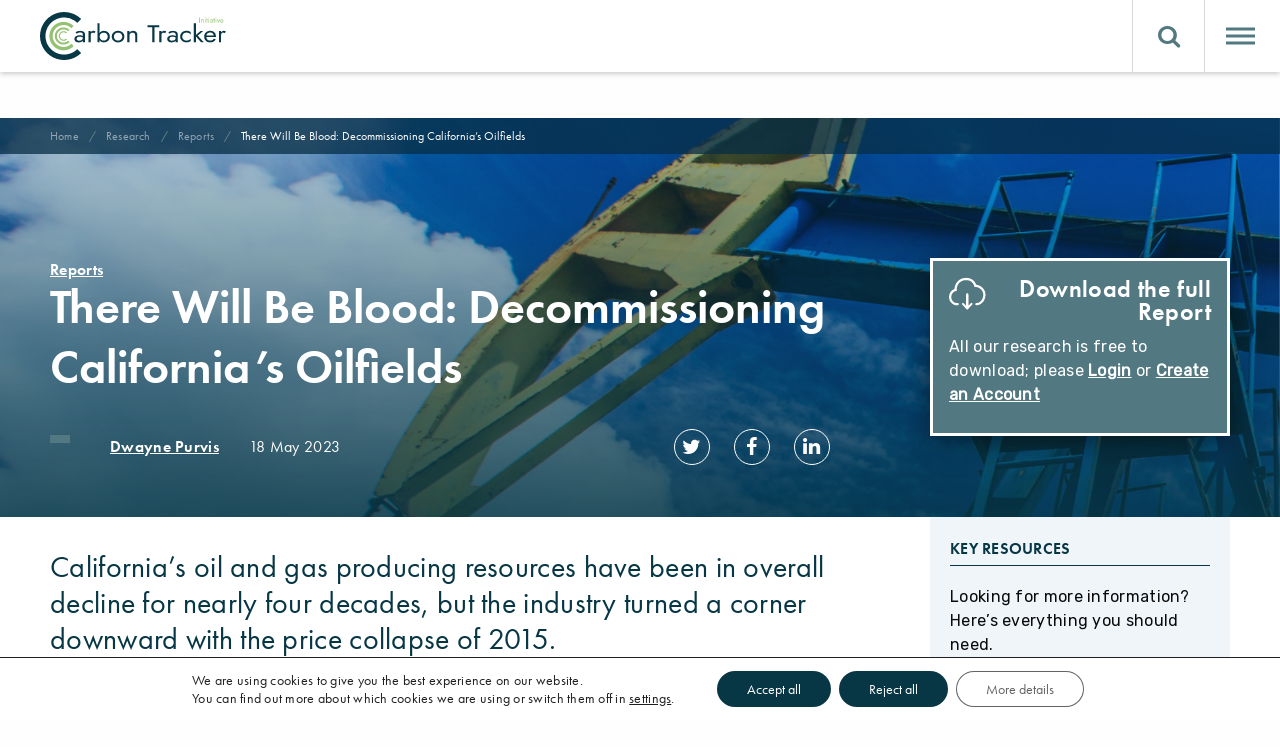

--- FILE ---
content_type: text/html; charset=UTF-8
request_url: https://carbontracker.org/reports/there-will-be-blood/
body_size: 32791
content:
<!doctype html>
<html class="no-js" lang="en-US">
<head>
<meta charset="UTF-8">
<meta http-equiv="x-ua-compatible" content="ie=edge">
<meta name="description" content="">
<meta name="viewport" content="width=device-width, initial-scale=1, user-scalable=no">
<link rel="apple-touch-icon" href="apple-touch-icon.png">
<script src="https://use.typekit.net/fbq1ptq.js"></script>
<script>try{Typekit.load({ async: true });}catch(e){}</script>
<link href="https://fonts.googleapis.com/css?family=Rubik" rel="stylesheet">
<script src="https://use.fontawesome.com/a906e14fd9.js"></script>
<!-- Google Tag Manager -->
<script>(function(w,d,s,l,i){w[l]=w[l]||[];w[l].push({'gtm.start':
new Date().getTime(),event:'gtm.js'});var f=d.getElementsByTagName(s)[0],
j=d.createElement(s),dl=l!='dataLayer'?'&l='+l:'';j.async=true;j.src=
'https://www.googletagmanager.com/gtm.js?id='+i+dl;f.parentNode.insertBefore(j,f);
})(window,document,'script','dataLayer','GTM-5T64H94');</script>
<!-- End Google Tag Manager -->
<meta name='robots' content='index, follow, max-image-preview:large, max-snippet:-1, max-video-preview:-1' />
<!-- This site is optimized with the Yoast SEO plugin v26.5 - https://yoast.com/wordpress/plugins/seo/ -->
<title>There Will Be Blood: Decommissioning California’s Oilfields -</title>
<meta name="description" content="A new report shows state taxpayers could be forced to pay $6.9 billion to decommission California&#039;s oilfields." />
<link rel="canonical" href="https://carbontracker.org/reports/there-will-be-blood/" />
<meta property="og:locale" content="en_US" />
<meta property="og:type" content="article" />
<meta property="og:title" content="There Will Be Blood: Decommissioning California’s Oilfields -" />
<meta property="og:description" content="A new report shows state taxpayers could be forced to pay $6.9 billion to decommission California&#039;s oilfields." />
<meta property="og:url" content="https://carbontracker.org/reports/there-will-be-blood/" />
<meta property="og:site_name" content="Carbon Tracker Initiative" />
<meta property="article:publisher" content="https://www.facebook.com/Carbon-Tracker-389102984476793/" />
<meta property="article:modified_time" content="2024-04-16T10:55:32+00:00" />
<meta property="og:image" content="https://carbontracker.org/wp-content/uploads/2023/05/1-e1684331247310-1024x872.png" />
<meta property="og:image:width" content="1024" />
<meta property="og:image:height" content="872" />
<meta property="og:image:type" content="image/png" />
<meta name="twitter:card" content="summary_large_image" />
<meta name="twitter:site" content="@CarbonBubble" />
<meta name="twitter:label1" content="Est. reading time" />
<meta name="twitter:data1" content="2 minutes" />
<script type="application/ld+json" class="yoast-schema-graph">{"@context":"https://schema.org","@graph":[{"@type":"WebPage","@id":"https://carbontracker.org/reports/there-will-be-blood/","url":"https://carbontracker.org/reports/there-will-be-blood/","name":"There Will Be Blood: Decommissioning California’s Oilfields -","isPartOf":{"@id":"https://carbontracker.org/#website"},"primaryImageOfPage":{"@id":"https://carbontracker.org/reports/there-will-be-blood/#primaryimage"},"image":{"@id":"https://carbontracker.org/reports/there-will-be-blood/#primaryimage"},"thumbnailUrl":"https://carbontracker.org/wp-content/uploads/2023/05/1-e1684331247310.png","datePublished":"2023-05-18T04:00:36+00:00","dateModified":"2024-04-16T10:55:32+00:00","description":"A new report shows state taxpayers could be forced to pay $6.9 billion to decommission California's oilfields.","breadcrumb":{"@id":"https://carbontracker.org/reports/there-will-be-blood/#breadcrumb"},"inLanguage":"en-US","potentialAction":[{"@type":"ReadAction","target":["https://carbontracker.org/reports/there-will-be-blood/"]}]},{"@type":"ImageObject","inLanguage":"en-US","@id":"https://carbontracker.org/reports/there-will-be-blood/#primaryimage","url":"https://carbontracker.org/wp-content/uploads/2023/05/1-e1684331247310.png","contentUrl":"https://carbontracker.org/wp-content/uploads/2023/05/1-e1684331247310.png","width":1587,"height":1352,"caption":"Taxpayers could soon be forced to pay billions in decommissioning costs for California's declining oil fields."},{"@type":"BreadcrumbList","@id":"https://carbontracker.org/reports/there-will-be-blood/#breadcrumb","itemListElement":[{"@type":"ListItem","position":1,"name":"Home","item":"https://carbontracker.org/"},{"@type":"ListItem","position":2,"name":"There Will Be Blood: Decommissioning California’s Oilfields"}]},{"@type":"WebSite","@id":"https://carbontracker.org/#website","url":"https://carbontracker.org/","name":"Carbon Tracker Initiative","description":"Financial specialists making carbon investment risk visible today in the capital market","publisher":{"@id":"https://carbontracker.org/#organization"},"potentialAction":[{"@type":"SearchAction","target":{"@type":"EntryPoint","urlTemplate":"https://carbontracker.org/?s={search_term_string}"},"query-input":{"@type":"PropertyValueSpecification","valueRequired":true,"valueName":"search_term_string"}}],"inLanguage":"en-US"},{"@type":"Organization","@id":"https://carbontracker.org/#organization","name":"Carbon Tracker","url":"https://carbontracker.org/","logo":{"@type":"ImageObject","inLanguage":"en-US","@id":"https://carbontracker.org/#/schema/logo/image/","url":"https://carbontracker.org/wp-content/uploads/2017/09/cropped-Carbon_Tracker_PRI_Favicon_v1.0.png","contentUrl":"https://carbontracker.org/wp-content/uploads/2017/09/cropped-Carbon_Tracker_PRI_Favicon_v1.0.png","width":512,"height":512,"caption":"Carbon Tracker"},"image":{"@id":"https://carbontracker.org/#/schema/logo/image/"},"sameAs":["https://www.facebook.com/Carbon-Tracker-389102984476793/","https://x.com/CarbonBubble","https://www.linkedin.com/groups/7484969","https://www.youtube.com/user/CarbonTrackerIn"]}]}</script>
<!-- / Yoast SEO plugin. -->
<link rel='dns-prefetch' href='//cdn.jsdelivr.net' />
<link rel='dns-prefetch' href='//www.googletagmanager.com' />
<link rel='dns-prefetch' href='//pagead2.googlesyndication.com' />
<script type="text/javascript" id="wpp-js" src="https://carbontracker.org/wp-content/plugins/wordpress-popular-posts/assets/js/wpp.min.js?ver=7.3.6" data-sampling="1" data-sampling-rate="1000" data-api-url="https://carbontracker.org/wp-json/wordpress-popular-posts" data-post-id="0" data-token="b028f67177" data-lang="0" data-debug="0"></script>
<link rel="alternate" title="oEmbed (JSON)" type="application/json+oembed" href="https://carbontracker.org/wp-json/oembed/1.0/embed?url=https%3A%2F%2Fcarbontracker.org%2Freports%2Fthere-will-be-blood%2F" />
<link rel="alternate" title="oEmbed (XML)" type="text/xml+oembed" href="https://carbontracker.org/wp-json/oembed/1.0/embed?url=https%3A%2F%2Fcarbontracker.org%2Freports%2Fthere-will-be-blood%2F&#038;format=xml" />
<style>
.lazyload,
.lazyloading {
max-width: 100%;
}
</style>
<style id="content-control-block-styles">
@media (max-width: 640px) {
.cc-hide-on-mobile {
display: none !important;
}
}
@media (min-width: 641px) and (max-width: 920px) {
.cc-hide-on-tablet {
display: none !important;
}
}
@media (min-width: 921px) and (max-width: 1440px) {
.cc-hide-on-desktop {
display: none !important;
}
}		</style>
<style id='wp-img-auto-sizes-contain-inline-css' type='text/css'>
img:is([sizes=auto i],[sizes^="auto," i]){contain-intrinsic-size:3000px 1500px}
/*# sourceURL=wp-img-auto-sizes-contain-inline-css */
</style>
<!-- <link rel='stylesheet' id='wp-block-library-css' href='https://carbontracker.org/wp-includes/css/dist/block-library/style.min.css?ver=6.9' type='text/css' media='all' /> -->
<link rel="stylesheet" type="text/css" href="//carbontracker.org/wp-content/cache/wpfc-minified/f5r1b1ct/fwy1v.css" media="all"/>
<style id='global-styles-inline-css' type='text/css'>
:root{--wp--preset--aspect-ratio--square: 1;--wp--preset--aspect-ratio--4-3: 4/3;--wp--preset--aspect-ratio--3-4: 3/4;--wp--preset--aspect-ratio--3-2: 3/2;--wp--preset--aspect-ratio--2-3: 2/3;--wp--preset--aspect-ratio--16-9: 16/9;--wp--preset--aspect-ratio--9-16: 9/16;--wp--preset--color--black: #000000;--wp--preset--color--cyan-bluish-gray: #abb8c3;--wp--preset--color--white: #ffffff;--wp--preset--color--pale-pink: #f78da7;--wp--preset--color--vivid-red: #cf2e2e;--wp--preset--color--luminous-vivid-orange: #ff6900;--wp--preset--color--luminous-vivid-amber: #fcb900;--wp--preset--color--light-green-cyan: #7bdcb5;--wp--preset--color--vivid-green-cyan: #00d084;--wp--preset--color--pale-cyan-blue: #8ed1fc;--wp--preset--color--vivid-cyan-blue: #0693e3;--wp--preset--color--vivid-purple: #9b51e0;--wp--preset--gradient--vivid-cyan-blue-to-vivid-purple: linear-gradient(135deg,rgb(6,147,227) 0%,rgb(155,81,224) 100%);--wp--preset--gradient--light-green-cyan-to-vivid-green-cyan: linear-gradient(135deg,rgb(122,220,180) 0%,rgb(0,208,130) 100%);--wp--preset--gradient--luminous-vivid-amber-to-luminous-vivid-orange: linear-gradient(135deg,rgb(252,185,0) 0%,rgb(255,105,0) 100%);--wp--preset--gradient--luminous-vivid-orange-to-vivid-red: linear-gradient(135deg,rgb(255,105,0) 0%,rgb(207,46,46) 100%);--wp--preset--gradient--very-light-gray-to-cyan-bluish-gray: linear-gradient(135deg,rgb(238,238,238) 0%,rgb(169,184,195) 100%);--wp--preset--gradient--cool-to-warm-spectrum: linear-gradient(135deg,rgb(74,234,220) 0%,rgb(151,120,209) 20%,rgb(207,42,186) 40%,rgb(238,44,130) 60%,rgb(251,105,98) 80%,rgb(254,248,76) 100%);--wp--preset--gradient--blush-light-purple: linear-gradient(135deg,rgb(255,206,236) 0%,rgb(152,150,240) 100%);--wp--preset--gradient--blush-bordeaux: linear-gradient(135deg,rgb(254,205,165) 0%,rgb(254,45,45) 50%,rgb(107,0,62) 100%);--wp--preset--gradient--luminous-dusk: linear-gradient(135deg,rgb(255,203,112) 0%,rgb(199,81,192) 50%,rgb(65,88,208) 100%);--wp--preset--gradient--pale-ocean: linear-gradient(135deg,rgb(255,245,203) 0%,rgb(182,227,212) 50%,rgb(51,167,181) 100%);--wp--preset--gradient--electric-grass: linear-gradient(135deg,rgb(202,248,128) 0%,rgb(113,206,126) 100%);--wp--preset--gradient--midnight: linear-gradient(135deg,rgb(2,3,129) 0%,rgb(40,116,252) 100%);--wp--preset--font-size--small: 13px;--wp--preset--font-size--medium: 20px;--wp--preset--font-size--large: 36px;--wp--preset--font-size--x-large: 42px;--wp--preset--spacing--20: 0.44rem;--wp--preset--spacing--30: 0.67rem;--wp--preset--spacing--40: 1rem;--wp--preset--spacing--50: 1.5rem;--wp--preset--spacing--60: 2.25rem;--wp--preset--spacing--70: 3.38rem;--wp--preset--spacing--80: 5.06rem;--wp--preset--shadow--natural: 6px 6px 9px rgba(0, 0, 0, 0.2);--wp--preset--shadow--deep: 12px 12px 50px rgba(0, 0, 0, 0.4);--wp--preset--shadow--sharp: 6px 6px 0px rgba(0, 0, 0, 0.2);--wp--preset--shadow--outlined: 6px 6px 0px -3px rgb(255, 255, 255), 6px 6px rgb(0, 0, 0);--wp--preset--shadow--crisp: 6px 6px 0px rgb(0, 0, 0);}:where(.is-layout-flex){gap: 0.5em;}:where(.is-layout-grid){gap: 0.5em;}body .is-layout-flex{display: flex;}.is-layout-flex{flex-wrap: wrap;align-items: center;}.is-layout-flex > :is(*, div){margin: 0;}body .is-layout-grid{display: grid;}.is-layout-grid > :is(*, div){margin: 0;}:where(.wp-block-columns.is-layout-flex){gap: 2em;}:where(.wp-block-columns.is-layout-grid){gap: 2em;}:where(.wp-block-post-template.is-layout-flex){gap: 1.25em;}:where(.wp-block-post-template.is-layout-grid){gap: 1.25em;}.has-black-color{color: var(--wp--preset--color--black) !important;}.has-cyan-bluish-gray-color{color: var(--wp--preset--color--cyan-bluish-gray) !important;}.has-white-color{color: var(--wp--preset--color--white) !important;}.has-pale-pink-color{color: var(--wp--preset--color--pale-pink) !important;}.has-vivid-red-color{color: var(--wp--preset--color--vivid-red) !important;}.has-luminous-vivid-orange-color{color: var(--wp--preset--color--luminous-vivid-orange) !important;}.has-luminous-vivid-amber-color{color: var(--wp--preset--color--luminous-vivid-amber) !important;}.has-light-green-cyan-color{color: var(--wp--preset--color--light-green-cyan) !important;}.has-vivid-green-cyan-color{color: var(--wp--preset--color--vivid-green-cyan) !important;}.has-pale-cyan-blue-color{color: var(--wp--preset--color--pale-cyan-blue) !important;}.has-vivid-cyan-blue-color{color: var(--wp--preset--color--vivid-cyan-blue) !important;}.has-vivid-purple-color{color: var(--wp--preset--color--vivid-purple) !important;}.has-black-background-color{background-color: var(--wp--preset--color--black) !important;}.has-cyan-bluish-gray-background-color{background-color: var(--wp--preset--color--cyan-bluish-gray) !important;}.has-white-background-color{background-color: var(--wp--preset--color--white) !important;}.has-pale-pink-background-color{background-color: var(--wp--preset--color--pale-pink) !important;}.has-vivid-red-background-color{background-color: var(--wp--preset--color--vivid-red) !important;}.has-luminous-vivid-orange-background-color{background-color: var(--wp--preset--color--luminous-vivid-orange) !important;}.has-luminous-vivid-amber-background-color{background-color: var(--wp--preset--color--luminous-vivid-amber) !important;}.has-light-green-cyan-background-color{background-color: var(--wp--preset--color--light-green-cyan) !important;}.has-vivid-green-cyan-background-color{background-color: var(--wp--preset--color--vivid-green-cyan) !important;}.has-pale-cyan-blue-background-color{background-color: var(--wp--preset--color--pale-cyan-blue) !important;}.has-vivid-cyan-blue-background-color{background-color: var(--wp--preset--color--vivid-cyan-blue) !important;}.has-vivid-purple-background-color{background-color: var(--wp--preset--color--vivid-purple) !important;}.has-black-border-color{border-color: var(--wp--preset--color--black) !important;}.has-cyan-bluish-gray-border-color{border-color: var(--wp--preset--color--cyan-bluish-gray) !important;}.has-white-border-color{border-color: var(--wp--preset--color--white) !important;}.has-pale-pink-border-color{border-color: var(--wp--preset--color--pale-pink) !important;}.has-vivid-red-border-color{border-color: var(--wp--preset--color--vivid-red) !important;}.has-luminous-vivid-orange-border-color{border-color: var(--wp--preset--color--luminous-vivid-orange) !important;}.has-luminous-vivid-amber-border-color{border-color: var(--wp--preset--color--luminous-vivid-amber) !important;}.has-light-green-cyan-border-color{border-color: var(--wp--preset--color--light-green-cyan) !important;}.has-vivid-green-cyan-border-color{border-color: var(--wp--preset--color--vivid-green-cyan) !important;}.has-pale-cyan-blue-border-color{border-color: var(--wp--preset--color--pale-cyan-blue) !important;}.has-vivid-cyan-blue-border-color{border-color: var(--wp--preset--color--vivid-cyan-blue) !important;}.has-vivid-purple-border-color{border-color: var(--wp--preset--color--vivid-purple) !important;}.has-vivid-cyan-blue-to-vivid-purple-gradient-background{background: var(--wp--preset--gradient--vivid-cyan-blue-to-vivid-purple) !important;}.has-light-green-cyan-to-vivid-green-cyan-gradient-background{background: var(--wp--preset--gradient--light-green-cyan-to-vivid-green-cyan) !important;}.has-luminous-vivid-amber-to-luminous-vivid-orange-gradient-background{background: var(--wp--preset--gradient--luminous-vivid-amber-to-luminous-vivid-orange) !important;}.has-luminous-vivid-orange-to-vivid-red-gradient-background{background: var(--wp--preset--gradient--luminous-vivid-orange-to-vivid-red) !important;}.has-very-light-gray-to-cyan-bluish-gray-gradient-background{background: var(--wp--preset--gradient--very-light-gray-to-cyan-bluish-gray) !important;}.has-cool-to-warm-spectrum-gradient-background{background: var(--wp--preset--gradient--cool-to-warm-spectrum) !important;}.has-blush-light-purple-gradient-background{background: var(--wp--preset--gradient--blush-light-purple) !important;}.has-blush-bordeaux-gradient-background{background: var(--wp--preset--gradient--blush-bordeaux) !important;}.has-luminous-dusk-gradient-background{background: var(--wp--preset--gradient--luminous-dusk) !important;}.has-pale-ocean-gradient-background{background: var(--wp--preset--gradient--pale-ocean) !important;}.has-electric-grass-gradient-background{background: var(--wp--preset--gradient--electric-grass) !important;}.has-midnight-gradient-background{background: var(--wp--preset--gradient--midnight) !important;}.has-small-font-size{font-size: var(--wp--preset--font-size--small) !important;}.has-medium-font-size{font-size: var(--wp--preset--font-size--medium) !important;}.has-large-font-size{font-size: var(--wp--preset--font-size--large) !important;}.has-x-large-font-size{font-size: var(--wp--preset--font-size--x-large) !important;}
/*# sourceURL=global-styles-inline-css */
</style>
<style id='classic-theme-styles-inline-css' type='text/css'>
/*! This file is auto-generated */
.wp-block-button__link{color:#fff;background-color:#32373c;border-radius:9999px;box-shadow:none;text-decoration:none;padding:calc(.667em + 2px) calc(1.333em + 2px);font-size:1.125em}.wp-block-file__button{background:#32373c;color:#fff;text-decoration:none}
/*# sourceURL=/wp-includes/css/classic-themes.min.css */
</style>
<!-- <link rel='stylesheet' id='content-control-block-styles-css' href='https://carbontracker.org/wp-content/plugins/content-control/dist/style-block-editor.css?ver=2.6.5' type='text/css' media='all' /> -->
<!-- <link rel='stylesheet' id='contact-form-7-css' href='https://carbontracker.org/wp-content/plugins/contact-form-7/includes/css/styles.css?ver=6.1.4' type='text/css' media='all' /> -->
<link rel="stylesheet" type="text/css" href="//carbontracker.org/wp-content/cache/wpfc-minified/mn5pro6z/9ww6m.css" media="all"/>
<style id='contact-form-7-inline-css' type='text/css'>
.wpcf7 .wpcf7-recaptcha iframe {margin-bottom: 0;}.wpcf7 .wpcf7-recaptcha[data-align="center"] > div {margin: 0 auto;}.wpcf7 .wpcf7-recaptcha[data-align="right"] > div {margin: 0 0 0 auto;}
/*# sourceURL=contact-form-7-inline-css */
</style>
<!-- <link rel='stylesheet' id='ext_style-css' href='https://carbontracker.org/wp-content/plugins/interactive-excel-tables/css/style.css?ver=6.9' type='text/css' media='all' /> -->
<!-- <link rel='stylesheet' id='wpsm_ac-font-awesome-front-css' href='https://carbontracker.org/wp-content/plugins/responsive-accordion-and-collapse/css/font-awesome/css/font-awesome.min.css?ver=6.9' type='text/css' media='all' /> -->
<!-- <link rel='stylesheet' id='wpsm_ac_bootstrap-front-css' href='https://carbontracker.org/wp-content/plugins/responsive-accordion-and-collapse/css/bootstrap-front.css?ver=6.9' type='text/css' media='all' /> -->
<!-- <link rel='stylesheet' id='wordpress-popular-posts-css-css' href='https://carbontracker.org/wp-content/plugins/wordpress-popular-posts/assets/css/wpp.css?ver=7.3.6' type='text/css' media='all' /> -->
<!-- <link rel='stylesheet' id='style-css' href='https://carbontracker.org/wp-content/themes/carbontracker/dist/css/style-d6aa91866c.css?ver=1.0.0' type='text/css' media='all' /> -->
<link rel="stylesheet" type="text/css" href="//carbontracker.org/wp-content/cache/wpfc-minified/jzs26wso/fwy1v.css" media="all"/>
<link rel='stylesheet' id='Slick-css' href='https://cdn.jsdelivr.net/npm/slick-carousel@1.8.1/slick/slick.css?ver=6.9' type='text/css' media='all' />
<!-- <link rel='stylesheet' id='moove_gdpr_frontend-css' href='https://carbontracker.org/wp-content/plugins/gdpr-cookie-compliance/dist/styles/gdpr-main-nf.css?ver=5.0.9' type='text/css' media='all' /> -->
<link rel="stylesheet" type="text/css" href="//carbontracker.org/wp-content/cache/wpfc-minified/f6itgj5f/fwy1v.css" media="all"/>
<style id='moove_gdpr_frontend-inline-css' type='text/css'>
#moove_gdpr_cookie_modal .moove-gdpr-modal-content .moove-gdpr-tab-main h3.tab-title, 
#moove_gdpr_cookie_modal .moove-gdpr-modal-content .moove-gdpr-tab-main span.tab-title,
#moove_gdpr_cookie_modal .moove-gdpr-modal-content .moove-gdpr-modal-left-content #moove-gdpr-menu li a, 
#moove_gdpr_cookie_modal .moove-gdpr-modal-content .moove-gdpr-modal-left-content #moove-gdpr-menu li button,
#moove_gdpr_cookie_modal .moove-gdpr-modal-content .moove-gdpr-modal-left-content .moove-gdpr-branding-cnt a,
#moove_gdpr_cookie_modal .moove-gdpr-modal-content .moove-gdpr-modal-footer-content .moove-gdpr-button-holder a.mgbutton, 
#moove_gdpr_cookie_modal .moove-gdpr-modal-content .moove-gdpr-modal-footer-content .moove-gdpr-button-holder button.mgbutton,
#moove_gdpr_cookie_modal .cookie-switch .cookie-slider:after, 
#moove_gdpr_cookie_modal .cookie-switch .slider:after, 
#moove_gdpr_cookie_modal .switch .cookie-slider:after, 
#moove_gdpr_cookie_modal .switch .slider:after,
#moove_gdpr_cookie_info_bar .moove-gdpr-info-bar-container .moove-gdpr-info-bar-content p, 
#moove_gdpr_cookie_info_bar .moove-gdpr-info-bar-container .moove-gdpr-info-bar-content p a,
#moove_gdpr_cookie_info_bar .moove-gdpr-info-bar-container .moove-gdpr-info-bar-content a.mgbutton, 
#moove_gdpr_cookie_info_bar .moove-gdpr-info-bar-container .moove-gdpr-info-bar-content button.mgbutton,
#moove_gdpr_cookie_modal .moove-gdpr-modal-content .moove-gdpr-tab-main .moove-gdpr-tab-main-content h1, 
#moove_gdpr_cookie_modal .moove-gdpr-modal-content .moove-gdpr-tab-main .moove-gdpr-tab-main-content h2, 
#moove_gdpr_cookie_modal .moove-gdpr-modal-content .moove-gdpr-tab-main .moove-gdpr-tab-main-content h3, 
#moove_gdpr_cookie_modal .moove-gdpr-modal-content .moove-gdpr-tab-main .moove-gdpr-tab-main-content h4, 
#moove_gdpr_cookie_modal .moove-gdpr-modal-content .moove-gdpr-tab-main .moove-gdpr-tab-main-content h5, 
#moove_gdpr_cookie_modal .moove-gdpr-modal-content .moove-gdpr-tab-main .moove-gdpr-tab-main-content h6,
#moove_gdpr_cookie_modal .moove-gdpr-modal-content.moove_gdpr_modal_theme_v2 .moove-gdpr-modal-title .tab-title,
#moove_gdpr_cookie_modal .moove-gdpr-modal-content.moove_gdpr_modal_theme_v2 .moove-gdpr-tab-main h3.tab-title, 
#moove_gdpr_cookie_modal .moove-gdpr-modal-content.moove_gdpr_modal_theme_v2 .moove-gdpr-tab-main span.tab-title,
#moove_gdpr_cookie_modal .moove-gdpr-modal-content.moove_gdpr_modal_theme_v2 .moove-gdpr-branding-cnt a {
font-weight: inherit				}
#moove_gdpr_cookie_modal,#moove_gdpr_cookie_info_bar,.gdpr_cookie_settings_shortcode_content{font-family:inherit}#moove_gdpr_save_popup_settings_button{background-color:#373737;color:#fff}#moove_gdpr_save_popup_settings_button:hover{background-color:#000}#moove_gdpr_cookie_info_bar .moove-gdpr-info-bar-container .moove-gdpr-info-bar-content a.mgbutton,#moove_gdpr_cookie_info_bar .moove-gdpr-info-bar-container .moove-gdpr-info-bar-content button.mgbutton{background-color:#073645}#moove_gdpr_cookie_modal .moove-gdpr-modal-content .moove-gdpr-modal-footer-content .moove-gdpr-button-holder a.mgbutton,#moove_gdpr_cookie_modal .moove-gdpr-modal-content .moove-gdpr-modal-footer-content .moove-gdpr-button-holder button.mgbutton,.gdpr_cookie_settings_shortcode_content .gdpr-shr-button.button-green{background-color:#073645;border-color:#073645}#moove_gdpr_cookie_modal .moove-gdpr-modal-content .moove-gdpr-modal-footer-content .moove-gdpr-button-holder a.mgbutton:hover,#moove_gdpr_cookie_modal .moove-gdpr-modal-content .moove-gdpr-modal-footer-content .moove-gdpr-button-holder button.mgbutton:hover,.gdpr_cookie_settings_shortcode_content .gdpr-shr-button.button-green:hover{background-color:#fff;color:#073645}#moove_gdpr_cookie_modal .moove-gdpr-modal-content .moove-gdpr-modal-close i,#moove_gdpr_cookie_modal .moove-gdpr-modal-content .moove-gdpr-modal-close span.gdpr-icon{background-color:#073645;border:1px solid #073645}#moove_gdpr_cookie_info_bar span.moove-gdpr-infobar-allow-all.focus-g,#moove_gdpr_cookie_info_bar span.moove-gdpr-infobar-allow-all:focus,#moove_gdpr_cookie_info_bar button.moove-gdpr-infobar-allow-all.focus-g,#moove_gdpr_cookie_info_bar button.moove-gdpr-infobar-allow-all:focus,#moove_gdpr_cookie_info_bar span.moove-gdpr-infobar-reject-btn.focus-g,#moove_gdpr_cookie_info_bar span.moove-gdpr-infobar-reject-btn:focus,#moove_gdpr_cookie_info_bar button.moove-gdpr-infobar-reject-btn.focus-g,#moove_gdpr_cookie_info_bar button.moove-gdpr-infobar-reject-btn:focus,#moove_gdpr_cookie_info_bar span.change-settings-button.focus-g,#moove_gdpr_cookie_info_bar span.change-settings-button:focus,#moove_gdpr_cookie_info_bar button.change-settings-button.focus-g,#moove_gdpr_cookie_info_bar button.change-settings-button:focus{-webkit-box-shadow:0 0 1px 3px #073645;-moz-box-shadow:0 0 1px 3px #073645;box-shadow:0 0 1px 3px #073645}#moove_gdpr_cookie_modal .moove-gdpr-modal-content .moove-gdpr-modal-close i:hover,#moove_gdpr_cookie_modal .moove-gdpr-modal-content .moove-gdpr-modal-close span.gdpr-icon:hover,#moove_gdpr_cookie_info_bar span[data-href]>u.change-settings-button{color:#073645}#moove_gdpr_cookie_modal .moove-gdpr-modal-content .moove-gdpr-modal-left-content #moove-gdpr-menu li.menu-item-selected a span.gdpr-icon,#moove_gdpr_cookie_modal .moove-gdpr-modal-content .moove-gdpr-modal-left-content #moove-gdpr-menu li.menu-item-selected button span.gdpr-icon{color:inherit}#moove_gdpr_cookie_modal .moove-gdpr-modal-content .moove-gdpr-modal-left-content #moove-gdpr-menu li a span.gdpr-icon,#moove_gdpr_cookie_modal .moove-gdpr-modal-content .moove-gdpr-modal-left-content #moove-gdpr-menu li button span.gdpr-icon{color:inherit}#moove_gdpr_cookie_modal .gdpr-acc-link{line-height:0;font-size:0;color:transparent;position:absolute}#moove_gdpr_cookie_modal .moove-gdpr-modal-content .moove-gdpr-modal-close:hover i,#moove_gdpr_cookie_modal .moove-gdpr-modal-content .moove-gdpr-modal-left-content #moove-gdpr-menu li a,#moove_gdpr_cookie_modal .moove-gdpr-modal-content .moove-gdpr-modal-left-content #moove-gdpr-menu li button,#moove_gdpr_cookie_modal .moove-gdpr-modal-content .moove-gdpr-modal-left-content #moove-gdpr-menu li button i,#moove_gdpr_cookie_modal .moove-gdpr-modal-content .moove-gdpr-modal-left-content #moove-gdpr-menu li a i,#moove_gdpr_cookie_modal .moove-gdpr-modal-content .moove-gdpr-tab-main .moove-gdpr-tab-main-content a:hover,#moove_gdpr_cookie_info_bar.moove-gdpr-dark-scheme .moove-gdpr-info-bar-container .moove-gdpr-info-bar-content a.mgbutton:hover,#moove_gdpr_cookie_info_bar.moove-gdpr-dark-scheme .moove-gdpr-info-bar-container .moove-gdpr-info-bar-content button.mgbutton:hover,#moove_gdpr_cookie_info_bar.moove-gdpr-dark-scheme .moove-gdpr-info-bar-container .moove-gdpr-info-bar-content a:hover,#moove_gdpr_cookie_info_bar.moove-gdpr-dark-scheme .moove-gdpr-info-bar-container .moove-gdpr-info-bar-content button:hover,#moove_gdpr_cookie_info_bar.moove-gdpr-dark-scheme .moove-gdpr-info-bar-container .moove-gdpr-info-bar-content span.change-settings-button:hover,#moove_gdpr_cookie_info_bar.moove-gdpr-dark-scheme .moove-gdpr-info-bar-container .moove-gdpr-info-bar-content button.change-settings-button:hover,#moove_gdpr_cookie_info_bar.moove-gdpr-dark-scheme .moove-gdpr-info-bar-container .moove-gdpr-info-bar-content u.change-settings-button:hover,#moove_gdpr_cookie_info_bar span[data-href]>u.change-settings-button,#moove_gdpr_cookie_info_bar.moove-gdpr-dark-scheme .moove-gdpr-info-bar-container .moove-gdpr-info-bar-content a.mgbutton.focus-g,#moove_gdpr_cookie_info_bar.moove-gdpr-dark-scheme .moove-gdpr-info-bar-container .moove-gdpr-info-bar-content button.mgbutton.focus-g,#moove_gdpr_cookie_info_bar.moove-gdpr-dark-scheme .moove-gdpr-info-bar-container .moove-gdpr-info-bar-content a.focus-g,#moove_gdpr_cookie_info_bar.moove-gdpr-dark-scheme .moove-gdpr-info-bar-container .moove-gdpr-info-bar-content button.focus-g,#moove_gdpr_cookie_info_bar.moove-gdpr-dark-scheme .moove-gdpr-info-bar-container .moove-gdpr-info-bar-content a.mgbutton:focus,#moove_gdpr_cookie_info_bar.moove-gdpr-dark-scheme .moove-gdpr-info-bar-container .moove-gdpr-info-bar-content button.mgbutton:focus,#moove_gdpr_cookie_info_bar.moove-gdpr-dark-scheme .moove-gdpr-info-bar-container .moove-gdpr-info-bar-content a:focus,#moove_gdpr_cookie_info_bar.moove-gdpr-dark-scheme .moove-gdpr-info-bar-container .moove-gdpr-info-bar-content button:focus,#moove_gdpr_cookie_info_bar.moove-gdpr-dark-scheme .moove-gdpr-info-bar-container .moove-gdpr-info-bar-content span.change-settings-button.focus-g,span.change-settings-button:focus,button.change-settings-button.focus-g,button.change-settings-button:focus,#moove_gdpr_cookie_info_bar.moove-gdpr-dark-scheme .moove-gdpr-info-bar-container .moove-gdpr-info-bar-content u.change-settings-button.focus-g,#moove_gdpr_cookie_info_bar.moove-gdpr-dark-scheme .moove-gdpr-info-bar-container .moove-gdpr-info-bar-content u.change-settings-button:focus{color:#073645}#moove_gdpr_cookie_modal .moove-gdpr-branding.focus-g span,#moove_gdpr_cookie_modal .moove-gdpr-modal-content .moove-gdpr-tab-main a.focus-g,#moove_gdpr_cookie_modal .moove-gdpr-modal-content .moove-gdpr-tab-main .gdpr-cd-details-toggle.focus-g{color:#073645}#moove_gdpr_cookie_modal.gdpr_lightbox-hide{display:none}
/*# sourceURL=moove_gdpr_frontend-inline-css */
</style>
<script src='//carbontracker.org/wp-content/cache/wpfc-minified/d395tb40/fwy1v.js' type="text/javascript"></script>
<!-- <script type="text/javascript" src="https://carbontracker.org/wp-includes/js/jquery/jquery.min.js?ver=3.7.1" id="jquery-core-js"></script> -->
<!-- <script type="text/javascript" src="https://carbontracker.org/wp-includes/js/jquery/jquery-migrate.min.js?ver=3.4.1" id="jquery-migrate-js"></script> -->
<!-- <script type="text/javascript" src="https://carbontracker.org/wp-content/plugins/stop-user-enumeration/frontend/js/frontend.js?ver=1.7.6" id="stop-user-enumeration-js" defer="defer" data-wp-strategy="defer"></script> -->
<!-- Google tag (gtag.js) snippet added by Site Kit -->
<!-- Google Analytics snippet added by Site Kit -->
<script type="text/javascript" src="https://www.googletagmanager.com/gtag/js?id=G-HDGC2RTCKV" id="google_gtagjs-js" async></script>
<script type="text/javascript" id="google_gtagjs-js-after">
/* <![CDATA[ */
window.dataLayer = window.dataLayer || [];function gtag(){dataLayer.push(arguments);}
gtag("set","linker",{"domains":["carbontracker.org"]});
gtag("js", new Date());
gtag("set", "developer_id.dZTNiMT", true);
gtag("config", "G-HDGC2RTCKV");
//# sourceURL=google_gtagjs-js-after
/* ]]> */
</script>
<link rel="https://api.w.org/" href="https://carbontracker.org/wp-json/" /><meta name="generator" content="WPML ver:4.8.6 stt:5,60,1,4,3,28,42,2;" />
<meta name="generator" content="Site Kit by Google 1.167.0" />            <style id="wpp-loading-animation-styles">@-webkit-keyframes bgslide{from{background-position-x:0}to{background-position-x:-200%}}@keyframes bgslide{from{background-position-x:0}to{background-position-x:-200%}}.wpp-widget-block-placeholder,.wpp-shortcode-placeholder{margin:0 auto;width:60px;height:3px;background:#dd3737;background:linear-gradient(90deg,#dd3737 0%,#571313 10%,#dd3737 100%);background-size:200% auto;border-radius:3px;-webkit-animation:bgslide 1s infinite linear;animation:bgslide 1s infinite linear}</style>
<script>
document.documentElement.className = document.documentElement.className.replace('no-js', 'js');
</script>
<style>
.no-js img.lazyload {
display: none;
}
figure.wp-block-image img.lazyloading {
min-width: 150px;
}
.lazyload,
.lazyloading {
--smush-placeholder-width: 100px;
--smush-placeholder-aspect-ratio: 1/1;
width: var(--smush-image-width, var(--smush-placeholder-width)) !important;
aspect-ratio: var(--smush-image-aspect-ratio, var(--smush-placeholder-aspect-ratio)) !important;
}
.lazyload, .lazyloading {
opacity: 0;
}
.lazyloaded {
opacity: 1;
transition: opacity 400ms;
transition-delay: 0ms;
}
</style>
<script type="text/javascript">
window.ajaxUrl = "https://carbontracker.org/wp-admin/admin-ajax.php";
</script>
<!-- Google AdSense meta tags added by Site Kit -->
<meta name="google-adsense-platform-account" content="ca-host-pub-2644536267352236">
<meta name="google-adsense-platform-domain" content="sitekit.withgoogle.com">
<!-- End Google AdSense meta tags added by Site Kit -->
<script type="text/javascript">
window.login_loading_message = "Sending user info, please wait...";
window.register_loading_message = "Creating account, please wait...";
window.forgotten_loading_message = "Sending email address, please wait...";
</script>
<!-- Google Tag Manager snippet added by Site Kit -->
<script type="text/javascript">
/* <![CDATA[ */
( function( w, d, s, l, i ) {
w[l] = w[l] || [];
w[l].push( {'gtm.start': new Date().getTime(), event: 'gtm.js'} );
var f = d.getElementsByTagName( s )[0],
j = d.createElement( s ), dl = l != 'dataLayer' ? '&l=' + l : '';
j.async = true;
j.src = 'https://www.googletagmanager.com/gtm.js?id=' + i + dl;
f.parentNode.insertBefore( j, f );
} )( window, document, 'script', 'dataLayer', 'GTM-N5HDLNT' );
/* ]]> */
</script>
<!-- End Google Tag Manager snippet added by Site Kit -->
<!-- Google AdSense snippet added by Site Kit -->
<script type="text/javascript" async="async" src="https://pagead2.googlesyndication.com/pagead/js/adsbygoogle.js?client=ca-pub-7829476298555124&amp;host=ca-host-pub-2644536267352236" crossorigin="anonymous"></script>
<!-- End Google AdSense snippet added by Site Kit -->
<link rel="icon" href="https://carbontracker.org/wp-content/uploads/2017/09/cropped-Carbon_Tracker_PRI_Favicon_v1.0-32x32.png" sizes="32x32" />
<link rel="icon" href="https://carbontracker.org/wp-content/uploads/2017/09/cropped-Carbon_Tracker_PRI_Favicon_v1.0-192x192.png" sizes="192x192" />
<link rel="apple-touch-icon" href="https://carbontracker.org/wp-content/uploads/2017/09/cropped-Carbon_Tracker_PRI_Favicon_v1.0-180x180.png" />
<meta name="msapplication-TileImage" content="https://carbontracker.org/wp-content/uploads/2017/09/cropped-Carbon_Tracker_PRI_Favicon_v1.0-270x270.png" />
<style type="text/css" id="wp-custom-css">
.slick-slide img {padding: 25px;}
.slick-dots {
display: flex;
justify-content: center;
margin: 0;
padding: 1rem 0;
list-style-type: none;
}
.slick-dots li {
margin: 0 0.25rem;
}
.slick-dots button {
display: block;
width: 1rem;
height: 1rem;
padding: 0;
border: none;
border-radius: 100%;
background-color: #cacaca;
text-indent: -9999px;
}
.slick-dots li.slick-active button {
background-color: #072e43;
}		</style>
</head>
<body class="wp-singular report-template-default single single-report postid-26527 wp-theme-carbontracker">
<!--[if lt IE 9]>
<p class="browserupgrade">You are using an <strong>outdated</strong> browser. Please <a href="http://browsehappy.com/">upgrade your browser</a> to improve your experience.</p>
<![endif]-->
<!-- Google Tag Manager (noscript) -->
<noscript><iframe data-src="https://www.googletagmanager.com/ns.html?id=GTM-5T64H94" height="0" width="0" style="display:none;visibility:hidden" src="[data-uri]" class="lazyload" data-load-mode="1"></iframe></noscript>
<!-- End Google Tag Manager (noscript) -->
<div class="top-bar">
<div class="top-bar__search-bar section-padding">
<div class="row column expanded top-bar__row row--padding-big">
<form class="site-search" action="https://carbontracker.org/" method="get">
<input type="text" class="site-search__field" name="s" id="site-search" placeholder="Search Carbon Tracker" value="" />
<button type="submit" class="site-search__button"></button>
<input type='hidden' name='lang' value='en' /></form>
<a href="" class="login-button">
<span class="login-button__login login-button__text">Login</span>
<span class="login-button__close login-button__text login-button__text--hidden">Close</span>
</a>
</div>
</div>
<div class="top-bar__nav-bar section-padding">
<div class="row column expanded top-bar__row row--padding-big">
<a href="https://carbontracker.org" title="Carbon Tracker Initiative" class="top-bar__logo-link">
<img class="top-bar__logo lazyload" data-src="https://carbontracker.org/wp-content/themes/carbontracker/dist/img/ct-logo.svg" alt="Carbon Tracker Initiative" src="[data-uri]" />
</a>
<div class="top-bar__nav-bar-menu-wrapper">
<div class="top-bar__mobile-dropdown-top clearfix">
<a class="top-bar__mobile-login login-btn mobile-login-btn" href="">
Login                                                            </a>
</div>
<div class="top-bar__nav-bar-menu-wrapper-scroll">
<ul id="menu-main-menu" class="top-bar__nav-list"><li class="dropdown dropdown-about menu-item menu-item-type-post_type menu-item-object-page menu-item-has-children"><a href="https://carbontracker.org/about/">About<i class="dropdown-icon fa fa-angle-down" aria-hidden="true"></i></a><div class="menu-dropdown"><div class="menu-dropdown__inner"><div class="menu-dropdown__tools-row row section-padding"><div class="menu-dropdown__tools-popular-column tablet-10 tablet-push-2 columns">
<span class="menu-dropdown__content-top menu-dropdown__content-top--tools heading-4">Important Documents</span>
<div class="menu-dropdown__content-reports row"><div class="tablet-4 columns end"><article class="menu-tile">
<div class="menu-tile__photo-wrapper">
<a class="menu-tile__photo-link" href="#">
<img class="resource-tile__about-image lazyload" data-src="https://carbontracker.org/wp-content/uploads/2021/09/annual-review-2020-280x168.jpg" src="[data-uri]" style="--smush-placeholder-width: 280px; --smush-placeholder-aspect-ratio: 280/168;" />
</a>
</div>    <div class="resource-tile__content resource-tile__content--about resource-tile__content--next-to-about-image">
<h1 class="menu-tile__title heading-4">
<a class="menu-tile__title-link" href="https://carbontracker.org/wp-content/uploads/2021/09/annual-report-2020-redirect.html" title="Annual Review 2020" target="_blank">Annual Review 2020</a>
</h1>
<a class="resource-tile__link resource-tile__link--about" href="https://carbontracker.org/wp-content/uploads/2021/09/annual-report-2020-redirect.html" title="Annual Review 2020" target="_blank">
Download Annual Review
</a>
</div>
</article></div><div class="tablet-4 columns end"><article class="menu-tile">
<div class="menu-tile__photo-wrapper">
<a class="menu-tile__photo-link" href="#">
<img class="resource-tile__about-image lazyload" data-src="https://carbontracker.org/wp-content/uploads/2022/08/annual-review-2021-thumbnail-280x168.jpg" src="[data-uri]" style="--smush-placeholder-width: 280px; --smush-placeholder-aspect-ratio: 280/168;" />
</a>
</div>    <div class="resource-tile__content resource-tile__content--about resource-tile__content--next-to-about-image">
<h1 class="menu-tile__title heading-4">
<a class="menu-tile__title-link" href="https://carbontracker.org/wp-content/uploads/2022/08/Annual-Review-2021-Web.pdf" title="Annual Review 2021" target="_blank">Annual Review 2021</a>
</h1>
<a class="resource-tile__link resource-tile__link--about" href="https://carbontracker.org/wp-content/uploads/2022/08/Annual-Review-2021-Web.pdf" title="Annual Review 2021" target="_blank">
Download Annual Review
</a>
</div>
</article></div><div class="tablet-4 columns end"><article class="menu-tile">
<div class="menu-tile__photo-wrapper">
<a class="menu-tile__photo-link" href="#">
<img class="resource-tile__about-image lazyload" data-src="https://carbontracker.org/wp-content/uploads/2023/08/AdobeStock_134686040-1-280x168.jpeg" src="[data-uri]" style="--smush-placeholder-width: 280px; --smush-placeholder-aspect-ratio: 280/168;" />
</a>
</div>    <div class="resource-tile__content resource-tile__content--about resource-tile__content--next-to-about-image">
<h1 class="menu-tile__title heading-4">
<a class="menu-tile__title-link" href="https://carbontracker.org/wp-content/uploads/2023/08/annual-report-2022-redirect.html" title="Annual Review 2022" target="_blank">Annual Review 2022</a>
</h1>
<a class="resource-tile__link resource-tile__link--about" href="https://carbontracker.org/wp-content/uploads/2023/08/annual-report-2022-redirect.html" title="Annual Review 2022" target="_blank">
Go to microsite
</a>
</div>
</article></div></div></div><div class="menu-dropdown__tools-sub-menu-column menu-dropdown__tools-sub-menu-column--about tablet-2 tablet-pull-10 columns"><ul class="sub-menu"><li class=" menu-item menu-item-type-custom menu-item-object-custom"><a href="https://www.carbontracker.org/about/#mission">Mission</a></li><li class=" menu-item menu-item-type-post_type menu-item-object-page"><a href="https://carbontracker.org/about/team/">The Team</a></li><li class=" menu-item menu-item-type-custom menu-item-object-custom"><a href="https://carbontracker.org/about/#history">History</a></li><li class=" menu-item menu-item-type-custom menu-item-object-custom"><a href="https://carbontracker.org/about/#funders">Our Funders</a></li><li class=" menu-item menu-item-type-custom menu-item-object-custom"><a href="https://apply.workable.com/tracker-group/?lng=en">Current Vacancies</a></li></ul></div></div></div></div></li><li class="dropdown dropdown-reports menu-item menu-item-type-post_type menu-item-object-page"><a href="https://carbontracker.org/reports/">Research<i class="dropdown-icon fa fa-angle-down" aria-hidden="true"></i></a><div class="menu-dropdown"><div class="menu-dropdown__inner"><div class="menu-dropdown__nav-column"><ul class="menu-dropdown__nav-list"><li class="menu-dropdown__nav-list-element"><a class="menu-dropdown__nav-list-element-link menu-dropdown__nav-list-element-link--active" href="https://carbontracker.org/reports/?category=capital-markets-policy" data-tab="#tab-capital-markets-policy" title="Capital Markets Policy">Capital Markets Policy</a></li><li class="menu-dropdown__nav-list-element"><a class="menu-dropdown__nav-list-element-link" href="https://carbontracker.org/reports/?category=corporate-research-power-utilities" data-tab="#tab-corporate-research-power-utilities" title="Corporate Research (Power &amp; Utilities)">Corporate Research (Power &amp; Utilities)</a></li><li class="menu-dropdown__nav-list-element"><a class="menu-dropdown__nav-list-element-link" href="https://carbontracker.org/reports/?category=corporate-research-oil-gas" data-tab="#tab-corporate-research-oil-gas" title="Corporate Research (Oil &amp; Gas)">Corporate Research (Oil &amp; Gas)</a></li><li class="menu-dropdown__nav-list-element"><a class="menu-dropdown__nav-list-element-link" href="https://carbontracker.org/reports/?category=autos" data-tab="#tab-autos" title="Autos">Autos</a></li><li class="menu-dropdown__nav-list-element"><a class="menu-dropdown__nav-list-element-link" href="https://carbontracker.org/reports/?category=ca100-stewardship" data-tab="#tab-ca100-stewardship" title="CA100+ &amp; Stewardship">CA100+ &amp; Stewardship</a></li><li class="menu-dropdown__nav-list-element"><a class="menu-dropdown__nav-list-element-link" href="https://carbontracker.org/reports/?category=oil-gas" data-tab="#tab-oil-gas" title="Oil &amp; Gas">Oil &amp; Gas</a></li><li class="menu-dropdown__nav-list-element"><a class="menu-dropdown__nav-list-element-link" href="https://carbontracker.org/reports/?category=power-utilities" data-tab="#tab-power-utilities" title="Power &amp; Utilities">Power &amp; Utilities</a></li><li class="menu-dropdown__nav-list-element"><a class="menu-dropdown__nav-list-element-link" href="https://carbontracker.org/reports/?category=regulatory-policy" data-tab="#tab-regulatory-policy" title="Regulatory &amp; Policy">Regulatory &amp; Policy</a></li><li class="menu-dropdown__nav-list-element"><a class="menu-dropdown__nav-list-element-link" href="https://carbontracker.org/reports/?category=audit-disclosure" data-tab="#tab-audit-disclosure" title="Accounting, Audit, &amp; Disclosure">Accounting, Audit, &amp; Disclosure</a></li><li class="menu-dropdown__nav-list-element"><a class="menu-dropdown__nav-list-element-link" href="https://carbontracker.org/reports/?category=asset-retirement-obligation" data-tab="#tab-asset-retirement-obligation" title="Asset Retirement Obligation">Asset Retirement Obligation</a></li><li class="menu-dropdown__nav-list-element"><a class="menu-dropdown__nav-list-element-link" href="https://carbontracker.org/reports/?category=energy-transition" data-tab="#tab-energy-transition" title="Energy Transition">Energy Transition</a></li></ul></div><div class="menu-dropdown__content-column"><div id="tab-capital-markets-policy" class="menu-dropdown__content menu-dropdown__content--active"><div class="menu-dropdown__content-top-row row">
<div class="tablet-12 columns">
<span class="menu-dropdown__content-top heading-4">Latest</span>
</div>
</div>
<div class="menu-dropdown__content-reports row"><div class="tablet-4 columns end"><article class="menu-tile">
<div class="menu-tile__photo-wrapper">
<a class="menu-tile__photo-link" href="https://carbontracker.org/reports/sasb-standards-on-oil-and-gas/" title="SASB Standards on Oil and Gas">
<img width="280" height="168" data-src="https://carbontracker.org/wp-content/uploads/2024/08/AdobeStock_761912865-1-280x168.jpeg" class="attachment-thumb-big size-thumb-big wp-post-image lazyload" alt="" decoding="async" data-srcset="https://carbontracker.org/wp-content/uploads/2024/08/AdobeStock_761912865-1-280x168.jpeg 280w, https://carbontracker.org/wp-content/uploads/2024/08/AdobeStock_761912865-1-180x108.jpeg 180w" data-sizes="(max-width: 280px) 100vw, 280px" src="[data-uri]" style="--smush-placeholder-width: 280px; --smush-placeholder-aspect-ratio: 280/168;" /></a>
</div>
<h1 class="menu-tile__title heading-4">
<a class="menu-tile__title-link" href="https://carbontracker.org/reports/sasb-standards-on-oil-and-gas/" title="SASB Standards on Oil and Gas">SASB Standards on Oil and Gas</a>
</h1>
<span class="menu-tile__date">26 November 2025</span>
<p class="menu-tile__excerpt">As part of its engagement on the work of the ISSB and sustainable finance...</p>
</article></div><div class="tablet-4 columns end"><article class="menu-tile">
<div class="menu-tile__photo-wrapper">
<a class="menu-tile__photo-link" href="https://carbontracker.org/reports/carbon-trackers-response-to-the-uk-governments-consultation-on-transition-plan-requirements/" title="Carbon Tracker’s response to the UK Government’s Consultation on Transition Plan Requirements">
<img width="280" height="168" data-src="https://carbontracker.org/wp-content/uploads/2024/08/AdobeStock_761912865-1-280x168.jpeg" class="attachment-thumb-big size-thumb-big wp-post-image lazyload" alt="" decoding="async" data-srcset="https://carbontracker.org/wp-content/uploads/2024/08/AdobeStock_761912865-1-280x168.jpeg 280w, https://carbontracker.org/wp-content/uploads/2024/08/AdobeStock_761912865-1-180x108.jpeg 180w" data-sizes="(max-width: 280px) 100vw, 280px" src="[data-uri]" style="--smush-placeholder-width: 280px; --smush-placeholder-aspect-ratio: 280/168;" /></a>
</div>
<h1 class="menu-tile__title heading-4">
<a class="menu-tile__title-link" href="https://carbontracker.org/reports/carbon-trackers-response-to-the-uk-governments-consultation-on-transition-plan-requirements/" title="Carbon Tracker’s response to the UK Government’s Consultation on Transition Plan Requirements">Carbon Tracker’s response to the UK Government’s Consultation on...</a>
</h1>
<span class="menu-tile__date">01 September 2025</span>
<p class="menu-tile__excerpt">Carbon Tracker has responded to the Department for Energy Security and Net...</p>
</article></div></div></div><div id="tab-corporate-research-power-utilities" class="menu-dropdown__content"><div class="menu-dropdown__content-top-row row">
<div class="tablet-12 columns">
<span class="menu-dropdown__content-top heading-4">Latest</span>
</div>
</div>
<div class="menu-dropdown__content-reports row"><div class="tablet-4 columns end"><article class="menu-tile">
<div class="menu-tile__photo-wrapper">
<a class="menu-tile__photo-link" href="https://carbontracker.org/reports/uniper-se-government-ownership-key-to-decarbonisation/" title="Uniper SE: Government ownership key to decarbonisation">
<img width="280" height="168" data-src="https://carbontracker.org/wp-content/uploads/2024/06/AdobeStock_756016943-280x168.jpeg" class="attachment-thumb-big size-thumb-big wp-post-image lazyload" alt="" decoding="async" data-srcset="https://carbontracker.org/wp-content/uploads/2024/06/AdobeStock_756016943-280x168.jpeg 280w, https://carbontracker.org/wp-content/uploads/2024/06/AdobeStock_756016943-180x108.jpeg 180w" data-sizes="(max-width: 280px) 100vw, 280px" src="[data-uri]" style="--smush-placeholder-width: 280px; --smush-placeholder-aspect-ratio: 280/168;" /></a>
</div>
<h1 class="menu-tile__title heading-4">
<a class="menu-tile__title-link" href="https://carbontracker.org/reports/uniper-se-government-ownership-key-to-decarbonisation/" title="Uniper SE: Government ownership key to decarbonisation">Uniper SE: Government ownership key to decarbonisation</a>
</h1>
<span class="menu-tile__date">01 July 2024</span>
<p class="menu-tile__excerpt">Carbon Tracker has produced two separate related reports on RWE and Uniper, the...</p>
</article></div><div class="tablet-4 columns end"><article class="menu-tile">
<div class="menu-tile__photo-wrapper">
<a class="menu-tile__photo-link" href="https://carbontracker.org/reports/rwe-ag-the-case-for-an-accelerated-coal-exit/" title="RWE AG: The case for an accelerated coal exit">
<img width="280" height="168" data-src="https://carbontracker.org/wp-content/uploads/2024/06/AdobeStock_480448858-280x168.jpeg" class="attachment-thumb-big size-thumb-big wp-post-image lazyload" alt="" decoding="async" data-srcset="https://carbontracker.org/wp-content/uploads/2024/06/AdobeStock_480448858-280x168.jpeg 280w, https://carbontracker.org/wp-content/uploads/2024/06/AdobeStock_480448858-180x108.jpeg 180w" data-sizes="(max-width: 280px) 100vw, 280px" src="[data-uri]" style="--smush-placeholder-width: 280px; --smush-placeholder-aspect-ratio: 280/168;" /></a>
</div>
<h1 class="menu-tile__title heading-4">
<a class="menu-tile__title-link" href="https://carbontracker.org/reports/rwe-ag-the-case-for-an-accelerated-coal-exit/" title="RWE AG: The case for an accelerated coal exit">RWE AG: The case for an accelerated coal exit</a>
</h1>
<span class="menu-tile__date">01 July 2024</span>
<p class="menu-tile__excerpt">Carbon Tracker has produced two separate related reports on RWE and Uniper, the...</p>
</article></div><div class="tablet-4 columns end"><article class="menu-tile">
<div class="menu-tile__photo-wrapper">
<a class="menu-tile__photo-link" href="https://carbontracker.org/reports/corporate-research-national-thermal-power-corporation-ntpc/" title="National Thermal Power Corporation (NTPC): Investments in new coal compete with renewables">
<img width="280" height="168" data-src="https://carbontracker.org/wp-content/uploads/2024/03/pexels-ata-shanu-13071225-280x168.jpg" class="attachment-thumb-big size-thumb-big wp-post-image lazyload" alt="" decoding="async" data-srcset="https://carbontracker.org/wp-content/uploads/2024/03/pexels-ata-shanu-13071225-280x168.jpg 280w, https://carbontracker.org/wp-content/uploads/2024/03/pexels-ata-shanu-13071225-180x108.jpg 180w" data-sizes="(max-width: 280px) 100vw, 280px" src="[data-uri]" style="--smush-placeholder-width: 280px; --smush-placeholder-aspect-ratio: 280/168;" /></a>
</div>
<h1 class="menu-tile__title heading-4">
<a class="menu-tile__title-link" href="https://carbontracker.org/reports/corporate-research-national-thermal-power-corporation-ntpc/" title="National Thermal Power Corporation (NTPC): Investments in new coal compete with renewables">National Thermal Power Corporation (NTPC): Investments in new coal...</a>
</h1>
<span class="menu-tile__date">21 March 2024</span>
<p class="menu-tile__excerpt">India may not be Paris aligned but that does not mean that key Indian...</p>
</article></div></div></div><div id="tab-corporate-research-oil-gas" class="menu-dropdown__content"><div class="menu-dropdown__content-top-row row">
<div class="tablet-12 columns">
<span class="menu-dropdown__content-top heading-4">Latest</span>
</div>
</div>
<div class="menu-dropdown__content-reports row"><div class="tablet-4 columns end"><article class="menu-tile">
<div class="menu-tile__photo-wrapper">
<a class="menu-tile__photo-link" href="https://carbontracker.org/reports/decarbonising-gas-networks-part-1-snam/" title="Decarbonising Gas Networks (Part 1): Snam">
<img width="280" height="168" data-src="https://carbontracker.org/wp-content/uploads/2024/02/Screenshot-2024-02-08-at-12.36.08-280x168.png" class="attachment-thumb-big size-thumb-big wp-post-image lazyload" alt="" decoding="async" data-srcset="https://carbontracker.org/wp-content/uploads/2024/02/Screenshot-2024-02-08-at-12.36.08-280x168.png 280w, https://carbontracker.org/wp-content/uploads/2024/02/Screenshot-2024-02-08-at-12.36.08-180x108.png 180w" data-sizes="(max-width: 280px) 100vw, 280px" src="[data-uri]" style="--smush-placeholder-width: 280px; --smush-placeholder-aspect-ratio: 280/168;" /></a>
</div>
<h1 class="menu-tile__title heading-4">
<a class="menu-tile__title-link" href="https://carbontracker.org/reports/decarbonising-gas-networks-part-1-snam/" title="Decarbonising Gas Networks (Part 1): Snam">Decarbonising Gas Networks (Part 1): Snam</a>
</h1>
<span class="menu-tile__date">08 February 2024</span>
<p class="menu-tile__excerpt">Snam
Carbon Tracker has produced a set of three separate related reports on...</p>
</article></div><div class="tablet-4 columns end"><article class="menu-tile">
<div class="menu-tile__photo-wrapper">
<a class="menu-tile__photo-link" href="https://carbontracker.org/reports/decarbonising-gas-networks-part-3-italgas/" title="Decarbonising Gas Networks (Part 2): Italgas">
<img width="280" height="168" data-src="https://carbontracker.org/wp-content/uploads/2024/02/AdobeStock_651862206-280x168.jpeg" class="attachment-thumb-big size-thumb-big wp-post-image lazyload" alt="" decoding="async" data-srcset="https://carbontracker.org/wp-content/uploads/2024/02/AdobeStock_651862206-280x168.jpeg 280w, https://carbontracker.org/wp-content/uploads/2024/02/AdobeStock_651862206-180x108.jpeg 180w" data-sizes="(max-width: 280px) 100vw, 280px" src="[data-uri]" style="--smush-placeholder-width: 280px; --smush-placeholder-aspect-ratio: 280/168;" /></a>
</div>
<h1 class="menu-tile__title heading-4">
<a class="menu-tile__title-link" href="https://carbontracker.org/reports/decarbonising-gas-networks-part-3-italgas/" title="Decarbonising Gas Networks (Part 2): Italgas">Decarbonising Gas Networks (Part 2): Italgas</a>
</h1>
<span class="menu-tile__date">08 February 2024</span>
<p class="menu-tile__excerpt">Italgas
Carbon Tracker has produced a set of three separate related reports on...</p>
</article></div><div class="tablet-4 columns end"><article class="menu-tile">
<div class="menu-tile__photo-wrapper">
<a class="menu-tile__photo-link" href="https://carbontracker.org/reports/decarbonising-gas-networks-part-2-enagas/" title="Decarbonising Gas Networks (Part 3): Enagas">
<img width="280" height="168" data-src="https://carbontracker.org/wp-content/uploads/2024/02/AdobeStock_555648512-280x168.jpeg" class="attachment-thumb-big size-thumb-big wp-post-image lazyload" alt="" decoding="async" data-srcset="https://carbontracker.org/wp-content/uploads/2024/02/AdobeStock_555648512-280x168.jpeg 280w, https://carbontracker.org/wp-content/uploads/2024/02/AdobeStock_555648512-180x108.jpeg 180w" data-sizes="(max-width: 280px) 100vw, 280px" src="[data-uri]" style="--smush-placeholder-width: 280px; --smush-placeholder-aspect-ratio: 280/168;" /></a>
</div>
<h1 class="menu-tile__title heading-4">
<a class="menu-tile__title-link" href="https://carbontracker.org/reports/decarbonising-gas-networks-part-2-enagas/" title="Decarbonising Gas Networks (Part 3): Enagas">Decarbonising Gas Networks (Part 3): Enagas</a>
</h1>
<span class="menu-tile__date">08 February 2024</span>
<p class="menu-tile__excerpt">Enagas
Carbon Tracker has produced a set of three separate related reports on...</p>
</article></div></div></div><div id="tab-autos" class="menu-dropdown__content"><div class="menu-dropdown__content-top-row row">
<div class="tablet-12 columns">
<span class="menu-dropdown__content-top heading-4">Latest</span>
</div>
</div>
<div class="menu-dropdown__content-reports row"><div class="tablet-4 columns end"><article class="menu-tile">
<div class="menu-tile__photo-wrapper">
<a class="menu-tile__photo-link" href="https://carbontracker.org/reports/financial-climate-alignment-bmw/" title="Financial &#038; Climate Alignment: BMW">
<img width="280" height="168" data-src="https://carbontracker.org/wp-content/uploads/2025/07/Sustainable-Growth-and-Innovation-in-Motion-2-280x168.png" class="attachment-thumb-big size-thumb-big wp-post-image lazyload" alt="" decoding="async" data-srcset="https://carbontracker.org/wp-content/uploads/2025/07/Sustainable-Growth-and-Innovation-in-Motion-2-280x168.png 280w, https://carbontracker.org/wp-content/uploads/2025/07/Sustainable-Growth-and-Innovation-in-Motion-2-180x108.png 180w" data-sizes="(max-width: 280px) 100vw, 280px" src="[data-uri]" style="--smush-placeholder-width: 280px; --smush-placeholder-aspect-ratio: 280/168;" /></a>
</div>
<h1 class="menu-tile__title heading-4">
<a class="menu-tile__title-link" href="https://carbontracker.org/reports/financial-climate-alignment-bmw/" title="Financial &#038; Climate Alignment: BMW">Financial &#038; Climate Alignment: BMW</a>
</h1>
<span class="menu-tile__date">23 July 2025</span>
<p class="menu-tile__excerpt">Building on our previous research into the automotive sector, this report takes...</p>
</article></div><div class="tablet-4 columns end"><article class="menu-tile">
<div class="menu-tile__photo-wrapper">
<a class="menu-tile__photo-link" href="https://carbontracker.org/reports/re-fleeting-revolution-delivering-financial-returns-in-the-electric-heavy-duty-vehicle-transition/" title="Re-Fleeting Revolution: Delivering Financial Returns in the Electric Heavy Duty Vehicle Transition">
<img width="280" height="168" data-src="https://carbontracker.org/wp-content/uploads/2025/02/27c0efda-7353-418d-b790-58c7b64ff1e5-280x168.jpg" class="attachment-thumb-big size-thumb-big wp-post-image lazyload" alt="" decoding="async" data-srcset="https://carbontracker.org/wp-content/uploads/2025/02/27c0efda-7353-418d-b790-58c7b64ff1e5-280x168.jpg 280w, https://carbontracker.org/wp-content/uploads/2025/02/27c0efda-7353-418d-b790-58c7b64ff1e5-180x108.jpg 180w" data-sizes="(max-width: 280px) 100vw, 280px" src="[data-uri]" style="--smush-placeholder-width: 280px; --smush-placeholder-aspect-ratio: 280/168;" /></a>
</div>
<h1 class="menu-tile__title heading-4">
<a class="menu-tile__title-link" href="https://carbontracker.org/reports/re-fleeting-revolution-delivering-financial-returns-in-the-electric-heavy-duty-vehicle-transition/" title="Re-Fleeting Revolution: Delivering Financial Returns in the Electric Heavy Duty Vehicle Transition">Re-Fleeting Revolution: Delivering Financial Returns in the Electric...</a>
</h1>
<span class="menu-tile__date">27 February 2025</span>
<p class="menu-tile__excerpt">Introduction: This report analyzes the financial implications and...</p>
</article></div><div class="tablet-4 columns end"><article class="menu-tile">
<div class="menu-tile__photo-wrapper">
<a class="menu-tile__photo-link" href="https://carbontracker.org/bmw-toyota-a-tale-of-two-tailpipes/" title="BMW &#038; Toyota: A Tale of Two Tailpipes">
<img width="280" height="168" data-src="https://carbontracker.org/wp-content/uploads/2024/09/Screenshot-2024-09-11-141334-280x168.png" class="attachment-thumb-big size-thumb-big wp-post-image lazyload" alt="" decoding="async" data-srcset="https://carbontracker.org/wp-content/uploads/2024/09/Screenshot-2024-09-11-141334-280x168.png 280w, https://carbontracker.org/wp-content/uploads/2024/09/Screenshot-2024-09-11-141334-180x108.png 180w" data-sizes="(max-width: 280px) 100vw, 280px" src="[data-uri]" style="--smush-placeholder-width: 280px; --smush-placeholder-aspect-ratio: 280/168;" /></a>
</div>
<h1 class="menu-tile__title heading-4">
<a class="menu-tile__title-link" href="https://carbontracker.org/bmw-toyota-a-tale-of-two-tailpipes/" title="BMW &#038; Toyota: A Tale of Two Tailpipes">BMW &#038; Toyota: A Tale of Two Tailpipes</a>
</h1>
<span class="menu-tile__date">11 September 2024</span>
<p class="menu-tile__excerpt">Evaluating Automotive Transition Strategies
Electrification of the passenger...</p>
</article></div></div></div><div id="tab-ca100-stewardship" class="menu-dropdown__content"><div class="menu-dropdown__content-top-row row">
<div class="tablet-12 columns">
<span class="menu-dropdown__content-top heading-4">Latest</span>
</div>
</div>
<div class="menu-dropdown__content-reports row"><div class="tablet-4 columns end"><article class="menu-tile">
<div class="menu-tile__photo-wrapper">
<a class="menu-tile__photo-link" href="https://carbontracker.org/reports/carbon-tracker-methodologies/" title="Carbon Tracker Methodologies for Climate Action 100+">
<img width="280" height="168" data-src="https://carbontracker.org/wp-content/uploads/2023/10/AdobeStock_211393989-280x168.jpeg" class="attachment-thumb-big size-thumb-big wp-post-image lazyload" alt="" decoding="async" data-srcset="https://carbontracker.org/wp-content/uploads/2023/10/AdobeStock_211393989-280x168.jpeg 280w, https://carbontracker.org/wp-content/uploads/2023/10/AdobeStock_211393989-180x108.jpeg 180w" data-sizes="(max-width: 280px) 100vw, 280px" src="[data-uri]" style="--smush-placeholder-width: 280px; --smush-placeholder-aspect-ratio: 280/168;" /></a>
</div>
<h1 class="menu-tile__title heading-4">
<a class="menu-tile__title-link" href="https://carbontracker.org/reports/carbon-tracker-methodologies/" title="Carbon Tracker Methodologies for Climate Action 100+">Carbon Tracker Methodologies for Climate Action 100+</a>
</h1>
<span class="menu-tile__date">04 June 2025</span>
<p class="menu-tile__excerpt">These documents set out the frameworks and methodologies for how Carbon Tracker...</p>
</article></div><div class="tablet-4 columns end"><article class="menu-tile">
<div class="menu-tile__photo-wrapper">
<a class="menu-tile__photo-link" href="https://carbontracker.org/reports/climate-accounting-and-audit-2023-assessments-to-climate-action-100/" title="Climate Accounting and Audit: 2023 Assessments for Climate Action 100+">
<img width="280" height="168" data-src="https://carbontracker.org/wp-content/uploads/2024/01/AdobeStock_211393989-280x168.jpeg" class="attachment-thumb-big size-thumb-big wp-post-image lazyload" alt="" decoding="async" data-srcset="https://carbontracker.org/wp-content/uploads/2024/01/AdobeStock_211393989-280x168.jpeg 280w, https://carbontracker.org/wp-content/uploads/2024/01/AdobeStock_211393989-180x108.jpeg 180w" data-sizes="(max-width: 280px) 100vw, 280px" src="[data-uri]" style="--smush-placeholder-width: 280px; --smush-placeholder-aspect-ratio: 280/168;" /></a>
</div>
<h1 class="menu-tile__title heading-4">
<a class="menu-tile__title-link" href="https://carbontracker.org/reports/climate-accounting-and-audit-2023-assessments-to-climate-action-100/" title="Climate Accounting and Audit: 2023 Assessments for Climate Action 100+">Climate Accounting and Audit: 2023 Assessments for Climate Action 100+</a>
</h1>
<span class="menu-tile__date">26 January 2024</span>
<p class="menu-tile__excerpt">Climate Accounting and Auditing assesses the financial statements and related...</p>
</article></div><div class="tablet-4 columns end"><article class="menu-tile">
<div class="menu-tile__photo-wrapper">
<a class="menu-tile__photo-link" href="https://carbontracker.org/reports/oil-gas-2023-assessments-to-climate-action-100/" title="Oil &#038; Gas: 2023 Assessments for Climate Action 100+">
<img width="280" height="168" data-src="https://carbontracker.org/wp-content/uploads/2024/01/AdobeStock_335853410-280x168.jpeg" class="attachment-thumb-big size-thumb-big wp-post-image lazyload" alt="" decoding="async" data-srcset="https://carbontracker.org/wp-content/uploads/2024/01/AdobeStock_335853410-280x168.jpeg 280w, https://carbontracker.org/wp-content/uploads/2024/01/AdobeStock_335853410-180x108.jpeg 180w" data-sizes="(max-width: 280px) 100vw, 280px" src="[data-uri]" style="--smush-placeholder-width: 280px; --smush-placeholder-aspect-ratio: 280/168;" /></a>
</div>
<h1 class="menu-tile__title heading-4">
<a class="menu-tile__title-link" href="https://carbontracker.org/reports/oil-gas-2023-assessments-to-climate-action-100/" title="Oil &#038; Gas: 2023 Assessments for Climate Action 100+">Oil &#038; Gas: 2023 Assessments for Climate Action 100+</a>
</h1>
<span class="menu-tile__date">26 January 2024</span>
<p class="menu-tile__excerpt">As a research provider, we conduct financial analysis and have developed a set...</p>
</article></div></div></div><div id="tab-oil-gas" class="menu-dropdown__content"><div class="menu-dropdown__content-top-row row">
<div class="tablet-12 columns">
<span class="menu-dropdown__content-top heading-4">Latest</span>
</div>
</div>
<div class="menu-dropdown__content-reports row"><div class="tablet-4 columns end"><article class="menu-tile">
<div class="menu-tile__photo-wrapper">
<a class="menu-tile__photo-link" href="https://carbontracker.org/reports/petro-provinces-at-risk/" title="Petro-Provinces at Risk">
<img width="280" height="168" data-src="https://carbontracker.org/wp-content/uploads/2025/11/AdobeStock_1054079559-280x168.jpeg" class="attachment-thumb-big size-thumb-big wp-post-image lazyload" alt="Silhouette of oil rigs against the sunset with Canada flag. Oil Industry concept" decoding="async" data-srcset="https://carbontracker.org/wp-content/uploads/2025/11/AdobeStock_1054079559-280x168.jpeg 280w, https://carbontracker.org/wp-content/uploads/2025/11/AdobeStock_1054079559-180x108.jpeg 180w" data-sizes="(max-width: 280px) 100vw, 280px" src="[data-uri]" style="--smush-placeholder-width: 280px; --smush-placeholder-aspect-ratio: 280/168;" /></a>
</div>
<h1 class="menu-tile__title heading-4">
<a class="menu-tile__title-link" href="https://carbontracker.org/reports/petro-provinces-at-risk/" title="Petro-Provinces at Risk">Petro-Provinces at Risk</a>
</h1>
<span class="menu-tile__date">20 November 2025</span>
<p class="menu-tile__excerpt">How oil- and gas-dependent Canadian provinces face fiscal strain as the energy...</p>
</article></div><div class="tablet-4 columns end"><article class="menu-tile">
<div class="menu-tile__photo-wrapper">
<a class="menu-tile__photo-link" href="https://carbontracker.org/reports/fading-fortunes/" title="Fading Fortunes">
<img width="280" height="168" data-src="https://carbontracker.org/wp-content/uploads/2025/11/AdobeStock_1745468947-280x168.jpeg" class="attachment-thumb-big size-thumb-big wp-post-image lazyload" alt="" decoding="async" data-srcset="https://carbontracker.org/wp-content/uploads/2025/11/AdobeStock_1745468947-280x168.jpeg 280w, https://carbontracker.org/wp-content/uploads/2025/11/AdobeStock_1745468947-180x108.jpeg 180w" data-sizes="(max-width: 280px) 100vw, 280px" src="[data-uri]" style="--smush-placeholder-width: 280px; --smush-placeholder-aspect-ratio: 280/168;" /></a>
</div>
<h1 class="menu-tile__title heading-4">
<a class="menu-tile__title-link" href="https://carbontracker.org/reports/fading-fortunes/" title="Fading Fortunes">Fading Fortunes</a>
</h1>
<span class="menu-tile__date">20 November 2025</span>
<p class="menu-tile__excerpt">True Oil &amp; Gas Value in Canada and Beyond 
Despite a decline in the...</p>
</article></div><div class="tablet-4 columns end"><article class="menu-tile">
<div class="menu-tile__photo-wrapper">
<a class="menu-tile__photo-link" href="https://carbontracker.org/reports/fuel-disclosure/" title="Fuel Disclosure">
<img width="280" height="168" data-src="https://carbontracker.org/wp-content/uploads/2025/10/shutterstock_305459558-280x168.jpg" class="attachment-thumb-big size-thumb-big wp-post-image lazyload" alt="Airport worker in safety vest refueling a plane wing from a fuel truck, highlighting aviation maintenance." decoding="async" data-srcset="https://carbontracker.org/wp-content/uploads/2025/10/shutterstock_305459558-280x168.jpg 280w, https://carbontracker.org/wp-content/uploads/2025/10/shutterstock_305459558-180x108.jpg 180w" data-sizes="(max-width: 280px) 100vw, 280px" src="[data-uri]" style="--smush-placeholder-width: 280px; --smush-placeholder-aspect-ratio: 280/168;" /></a>
</div>
<h1 class="menu-tile__title heading-4">
<a class="menu-tile__title-link" href="https://carbontracker.org/reports/fuel-disclosure/" title="Fuel Disclosure">Fuel Disclosure</a>
</h1>
<span class="menu-tile__date">30 October 2025</span>
<p class="menu-tile__excerpt">Sustainable. Abundant. Feasible – why SAF is unlikely to be all three at...</p>
</article></div></div></div><div id="tab-power-utilities" class="menu-dropdown__content"><div class="menu-dropdown__content-top-row row">
<div class="tablet-12 columns">
<span class="menu-dropdown__content-top heading-4">Latest</span>
</div>
</div>
<div class="menu-dropdown__content-reports row"><div class="tablet-4 columns end"><article class="menu-tile">
<div class="menu-tile__photo-wrapper">
<a class="menu-tile__photo-link" href="https://carbontracker.org/cti-palem-quantifying-the-costs-of-transition-finance-to-support-coal-phaseouts/" title="CTI-PALEM: Quantifying the costs of transition finance to support coal phaseouts">
<img width="280" height="168" data-src="https://carbontracker.org/wp-content/uploads/2024/06/AdobeStock_730634277-280x168.jpeg" class="attachment-thumb-big size-thumb-big wp-post-image lazyload" alt="" decoding="async" data-srcset="https://carbontracker.org/wp-content/uploads/2024/06/AdobeStock_730634277-280x168.jpeg 280w, https://carbontracker.org/wp-content/uploads/2024/06/AdobeStock_730634277-180x108.jpeg 180w" data-sizes="(max-width: 280px) 100vw, 280px" src="[data-uri]" style="--smush-placeholder-width: 280px; --smush-placeholder-aspect-ratio: 280/168;" /></a>
</div>
<h1 class="menu-tile__title heading-4">
<a class="menu-tile__title-link" href="https://carbontracker.org/cti-palem-quantifying-the-costs-of-transition-finance-to-support-coal-phaseouts/" title="CTI-PALEM: Quantifying the costs of transition finance to support coal phaseouts">CTI-PALEM: Quantifying the costs of transition finance to support...</a>
</h1>
<span class="menu-tile__date">24 April 2025</span>
<p class="menu-tile__excerpt">Carbon Tracker’s Power-Asset Level Economics Model (CTI-PALEM) quantifies the...</p>
</article></div><div class="tablet-4 columns end"><article class="menu-tile">
<div class="menu-tile__photo-wrapper">
<a class="menu-tile__photo-link" href="https://carbontracker.org/reports/off-target/" title="Off Target">
<img width="280" height="168" data-src="https://carbontracker.org/wp-content/uploads/2024/12/AdobeStock_110295092-scaled-e1733488430956-280x168.jpeg" class="attachment-thumb-big size-thumb-big wp-post-image lazyload" alt="" decoding="async" data-srcset="https://carbontracker.org/wp-content/uploads/2024/12/AdobeStock_110295092-scaled-e1733488430956-280x168.jpeg 280w, https://carbontracker.org/wp-content/uploads/2024/12/AdobeStock_110295092-scaled-e1733488430956-180x108.jpeg 180w" data-sizes="(max-width: 280px) 100vw, 280px" src="[data-uri]" style="--smush-placeholder-width: 280px; --smush-placeholder-aspect-ratio: 280/168;" /></a>
</div>
<h1 class="menu-tile__title heading-4">
<a class="menu-tile__title-link" href="https://carbontracker.org/reports/off-target/" title="Off Target">Off Target</a>
</h1>
<span class="menu-tile__date">09 December 2024</span>
<p class="menu-tile__excerpt">How to ensure that the clean power target enables decarbonisation of heat and...</p>
</article></div><div class="tablet-4 columns end"><article class="menu-tile">
<div class="menu-tile__photo-wrapper">
<a class="menu-tile__photo-link" href="https://carbontracker.org/reports/the-real-emissions-of-peterhead-ccs/" title="The Real Emissions of Peterhead-CCS">
<img width="280" height="168" data-src="https://carbontracker.org/wp-content/uploads/2024/10/AdobeStock_915438383-280x168.jpeg" class="attachment-thumb-big size-thumb-big wp-post-image lazyload" alt="" decoding="async" data-srcset="https://carbontracker.org/wp-content/uploads/2024/10/AdobeStock_915438383-280x168.jpeg 280w, https://carbontracker.org/wp-content/uploads/2024/10/AdobeStock_915438383-180x108.jpeg 180w" data-sizes="(max-width: 280px) 100vw, 280px" src="[data-uri]" style="--smush-placeholder-width: 280px; --smush-placeholder-aspect-ratio: 280/168;" /></a>
</div>
<h1 class="menu-tile__title heading-4">
<a class="menu-tile__title-link" href="https://carbontracker.org/reports/the-real-emissions-of-peterhead-ccs/" title="The Real Emissions of Peterhead-CCS">The Real Emissions of Peterhead-CCS</a>
</h1>
<span class="menu-tile__date">28 October 2024</span>
<p class="menu-tile__excerpt">Carbon Tracker analysis finds serious shortcomings in the Environmental Impact...</p>
</article></div></div></div><div id="tab-regulatory-policy" class="menu-dropdown__content"><div class="menu-dropdown__content-top-row row">
<div class="tablet-12 columns">
<span class="menu-dropdown__content-top heading-4">Latest</span>
</div>
</div>
<div class="menu-dropdown__content-reports row"><div class="tablet-4 columns end"><article class="menu-tile">
<div class="menu-tile__photo-wrapper">
<a class="menu-tile__photo-link" href="https://carbontracker.org/reports/carbon-tracker-methodologies/" title="Carbon Tracker Methodologies for Climate Action 100+">
<img width="280" height="168" data-src="https://carbontracker.org/wp-content/uploads/2023/10/AdobeStock_211393989-280x168.jpeg" class="attachment-thumb-big size-thumb-big wp-post-image lazyload" alt="" decoding="async" data-srcset="https://carbontracker.org/wp-content/uploads/2023/10/AdobeStock_211393989-280x168.jpeg 280w, https://carbontracker.org/wp-content/uploads/2023/10/AdobeStock_211393989-180x108.jpeg 180w" data-sizes="(max-width: 280px) 100vw, 280px" src="[data-uri]" style="--smush-placeholder-width: 280px; --smush-placeholder-aspect-ratio: 280/168;" /></a>
</div>
<h1 class="menu-tile__title heading-4">
<a class="menu-tile__title-link" href="https://carbontracker.org/reports/carbon-tracker-methodologies/" title="Carbon Tracker Methodologies for Climate Action 100+">Carbon Tracker Methodologies for Climate Action 100+</a>
</h1>
<span class="menu-tile__date">04 June 2025</span>
<p class="menu-tile__excerpt">These documents set out the frameworks and methodologies for how Carbon Tracker...</p>
</article></div><div class="tablet-4 columns end"><article class="menu-tile">
<div class="menu-tile__photo-wrapper">
<a class="menu-tile__photo-link" href="https://carbontracker.org/climate-and-nature-the-pivotal-year-what-does-2025-hold/" title="Climate and Nature, The Pivotal Year. What does 2025 hold?">
<img width="280" height="168" data-src="https://carbontracker.org/wp-content/uploads/2025/01/Screenshot-2025-01-16-113700-280x168.png" class="attachment-thumb-big size-thumb-big wp-post-image lazyload" alt="" decoding="async" data-srcset="https://carbontracker.org/wp-content/uploads/2025/01/Screenshot-2025-01-16-113700-280x168.png 280w, https://carbontracker.org/wp-content/uploads/2025/01/Screenshot-2025-01-16-113700-180x108.png 180w" data-sizes="(max-width: 280px) 100vw, 280px" src="[data-uri]" style="--smush-placeholder-width: 280px; --smush-placeholder-aspect-ratio: 280/168;" /></a>
</div>
<h1 class="menu-tile__title heading-4">
<a class="menu-tile__title-link" href="https://carbontracker.org/climate-and-nature-the-pivotal-year-what-does-2025-hold/" title="Climate and Nature, The Pivotal Year. What does 2025 hold?">Climate and Nature, The Pivotal Year. What does 2025 hold?</a>
</h1>
<span class="menu-tile__date">16 January 2025</span>
<p class="menu-tile__excerpt">Topline Messages
COP30 could make or break the credibility of UN-backed...</p>
</article></div><div class="tablet-4 columns end"><article class="menu-tile">
<div class="menu-tile__photo-wrapper">
<a class="menu-tile__photo-link" href="https://carbontracker.org/reports/systemic-under-pricing-of-climate-damages/" title="Challenging the Systemic Under-pricing of Climate Damages Within the Global Financial System">
<img width="280" height="168" data-src="https://carbontracker.org/wp-content/uploads/2024/10/ONLINE_180529888_AR_-1_PMLQRHVQYGKI-280x168.jpg" class="attachment-thumb-big size-thumb-big wp-post-image lazyload" alt="Challenging the Systemic How economist under-price of Climate Damages" decoding="async" data-srcset="https://carbontracker.org/wp-content/uploads/2024/10/ONLINE_180529888_AR_-1_PMLQRHVQYGKI-280x168.jpg 280w, https://carbontracker.org/wp-content/uploads/2024/10/ONLINE_180529888_AR_-1_PMLQRHVQYGKI-180x108.jpg 180w" data-sizes="(max-width: 280px) 100vw, 280px" src="[data-uri]" style="--smush-placeholder-width: 280px; --smush-placeholder-aspect-ratio: 280/168;" /></a>
</div>
<h1 class="menu-tile__title heading-4">
<a class="menu-tile__title-link" href="https://carbontracker.org/reports/systemic-under-pricing-of-climate-damages/" title="Challenging the Systemic Under-pricing of Climate Damages Within the Global Financial System">Challenging the Systemic Under-pricing of Climate Damages Within the...</a>
</h1>
<span class="menu-tile__date">01 November 2024</span>
<p class="menu-tile__excerpt">A paper by Professor Steve Keen (UCL) with Mark Campanale and Joel Benjamin...</p>
</article></div></div></div><div id="tab-audit-disclosure" class="menu-dropdown__content"><div class="menu-dropdown__content-top-row row">
<div class="tablet-12 columns">
<span class="menu-dropdown__content-top heading-4">Latest</span>
</div>
</div>
<div class="menu-dropdown__content-reports row"><div class="tablet-4 columns end"><article class="menu-tile">
<div class="menu-tile__photo-wrapper">
<a class="menu-tile__photo-link" href="https://carbontracker.org/reports/asset-retirement-obligations-what-lies-beneath/" title="Asset Retirement Obligations: What Lies Beneath?">
<img width="280" height="168" data-src="https://carbontracker.org/wp-content/uploads/2025/12/AdobeStock_1550801268-280x168.jpeg" class="attachment-thumb-big size-thumb-big wp-post-image lazyload" alt="A melting iceberg floating in a polluted ocean, blurred factories in the distance" decoding="async" data-srcset="https://carbontracker.org/wp-content/uploads/2025/12/AdobeStock_1550801268-280x168.jpeg 280w, https://carbontracker.org/wp-content/uploads/2025/12/AdobeStock_1550801268-180x108.jpeg 180w" data-sizes="(max-width: 280px) 100vw, 280px" src="[data-uri]" style="--smush-placeholder-width: 280px; --smush-placeholder-aspect-ratio: 280/168;" /></a>
</div>
<h1 class="menu-tile__title heading-4">
<a class="menu-tile__title-link" href="https://carbontracker.org/reports/asset-retirement-obligations-what-lies-beneath/" title="Asset Retirement Obligations: What Lies Beneath?">Asset Retirement Obligations: What Lies Beneath?</a>
</h1>
<span class="menu-tile__date">17 December 2025</span>
<p class="menu-tile__excerpt">Why inconsistent asset retirement obligation disclosures leave investors...</p>
</article></div><div class="tablet-4 columns end"><article class="menu-tile">
<div class="menu-tile__photo-wrapper">
<a class="menu-tile__photo-link" href="https://carbontracker.org/reports/carbon-tracker-response-to-the-fasbs-invitation-to-comment/" title="Carbon Tracker Response to the FASB’s Invitation to Comment">
<img width="280" height="168" data-src="https://carbontracker.org/wp-content/uploads/2024/03/AdobeStock_636638439-280x168.jpeg" class="attachment-thumb-big size-thumb-big wp-post-image lazyload" alt="" decoding="async" data-srcset="https://carbontracker.org/wp-content/uploads/2024/03/AdobeStock_636638439-280x168.jpeg 280w, https://carbontracker.org/wp-content/uploads/2024/03/AdobeStock_636638439-180x108.jpeg 180w" data-sizes="(max-width: 280px) 100vw, 280px" src="[data-uri]" style="--smush-placeholder-width: 280px; --smush-placeholder-aspect-ratio: 280/168;" /></a>
</div>
<h1 class="menu-tile__title heading-4">
<a class="menu-tile__title-link" href="https://carbontracker.org/reports/carbon-tracker-response-to-the-fasbs-invitation-to-comment/" title="Carbon Tracker Response to the FASB’s Invitation to Comment">Carbon Tracker Response to the FASB’s Invitation to Comment</a>
</h1>
<span class="menu-tile__date">24 July 2025</span>
<p class="menu-tile__excerpt">Carbon Tracker submitted a joint response with Ceres and the Climate Accounting...</p>
</article></div><div class="tablet-4 columns end"><article class="menu-tile">
<div class="menu-tile__photo-wrapper">
<a class="menu-tile__photo-link" href="https://carbontracker.org/reports/carbon-tracker-methodologies/" title="Carbon Tracker Methodologies for Climate Action 100+">
<img width="280" height="168" data-src="https://carbontracker.org/wp-content/uploads/2023/10/AdobeStock_211393989-280x168.jpeg" class="attachment-thumb-big size-thumb-big wp-post-image lazyload" alt="" decoding="async" data-srcset="https://carbontracker.org/wp-content/uploads/2023/10/AdobeStock_211393989-280x168.jpeg 280w, https://carbontracker.org/wp-content/uploads/2023/10/AdobeStock_211393989-180x108.jpeg 180w" data-sizes="(max-width: 280px) 100vw, 280px" src="[data-uri]" style="--smush-placeholder-width: 280px; --smush-placeholder-aspect-ratio: 280/168;" /></a>
</div>
<h1 class="menu-tile__title heading-4">
<a class="menu-tile__title-link" href="https://carbontracker.org/reports/carbon-tracker-methodologies/" title="Carbon Tracker Methodologies for Climate Action 100+">Carbon Tracker Methodologies for Climate Action 100+</a>
</h1>
<span class="menu-tile__date">04 June 2025</span>
<p class="menu-tile__excerpt">These documents set out the frameworks and methodologies for how Carbon Tracker...</p>
</article></div></div></div><div id="tab-asset-retirement-obligation" class="menu-dropdown__content"><div class="menu-dropdown__content-top-row row">
<div class="tablet-12 columns">
<span class="menu-dropdown__content-top heading-4">Latest</span>
</div>
</div>
<div class="menu-dropdown__content-reports row"><div class="tablet-4 columns end"><article class="menu-tile">
<div class="menu-tile__photo-wrapper">
<a class="menu-tile__photo-link" href="https://carbontracker.org/reports/asset-retirement-obligations-what-lies-beneath/" title="Asset Retirement Obligations: What Lies Beneath?">
<img width="280" height="168" data-src="https://carbontracker.org/wp-content/uploads/2025/12/AdobeStock_1550801268-280x168.jpeg" class="attachment-thumb-big size-thumb-big wp-post-image lazyload" alt="A melting iceberg floating in a polluted ocean, blurred factories in the distance" decoding="async" data-srcset="https://carbontracker.org/wp-content/uploads/2025/12/AdobeStock_1550801268-280x168.jpeg 280w, https://carbontracker.org/wp-content/uploads/2025/12/AdobeStock_1550801268-180x108.jpeg 180w" data-sizes="(max-width: 280px) 100vw, 280px" src="[data-uri]" style="--smush-placeholder-width: 280px; --smush-placeholder-aspect-ratio: 280/168;" /></a>
</div>
<h1 class="menu-tile__title heading-4">
<a class="menu-tile__title-link" href="https://carbontracker.org/reports/asset-retirement-obligations-what-lies-beneath/" title="Asset Retirement Obligations: What Lies Beneath?">Asset Retirement Obligations: What Lies Beneath?</a>
</h1>
<span class="menu-tile__date">17 December 2025</span>
<p class="menu-tile__excerpt">Why inconsistent asset retirement obligation disclosures leave investors...</p>
</article></div><div class="tablet-4 columns end"><article class="menu-tile">
<div class="menu-tile__photo-wrapper">
<a class="menu-tile__photo-link" href="https://carbontracker.org/reports/solving-the-oil-field-paradox/" title="Solving the Oil Field Paradox">
<img width="280" height="168" data-src="https://carbontracker.org/wp-content/uploads/2025/06/AdobeStock_191034860-280x168.jpeg" class="attachment-thumb-big size-thumb-big wp-post-image lazyload" alt="" decoding="async" data-srcset="https://carbontracker.org/wp-content/uploads/2025/06/AdobeStock_191034860-280x168.jpeg 280w, https://carbontracker.org/wp-content/uploads/2025/06/AdobeStock_191034860-180x108.jpeg 180w" data-sizes="(max-width: 280px) 100vw, 280px" src="[data-uri]" style="--smush-placeholder-width: 280px; --smush-placeholder-aspect-ratio: 280/168;" /></a>
</div>
<h1 class="menu-tile__title heading-4">
<a class="menu-tile__title-link" href="https://carbontracker.org/reports/solving-the-oil-field-paradox/" title="Solving the Oil Field Paradox">Solving the Oil Field Paradox</a>
</h1>
<span class="menu-tile__date">10 June 2025</span>
<p class="menu-tile__excerpt">A solutions framework: solving the orphan well problem requires systemic...</p>
</article></div><div class="tablet-4 columns end"><article class="menu-tile">
<div class="menu-tile__photo-wrapper">
<a class="menu-tile__photo-link" href="https://carbontracker.org/reports/closing-the-oil-well-transfer-loophole/" title="Closing the Oil Well Transfer Loophole">
<img width="280" height="168" data-src="https://carbontracker.org/wp-content/uploads/2025/05/AdobeStock_1310187567-280x168.jpeg" class="attachment-thumb-big size-thumb-big wp-post-image lazyload" alt="" decoding="async" data-srcset="https://carbontracker.org/wp-content/uploads/2025/05/AdobeStock_1310187567-280x168.jpeg 280w, https://carbontracker.org/wp-content/uploads/2025/05/AdobeStock_1310187567-180x108.jpeg 180w" data-sizes="(max-width: 280px) 100vw, 280px" src="[data-uri]" style="--smush-placeholder-width: 280px; --smush-placeholder-aspect-ratio: 280/168;" /></a>
</div>
<h1 class="menu-tile__title heading-4">
<a class="menu-tile__title-link" href="https://carbontracker.org/reports/closing-the-oil-well-transfer-loophole/" title="Closing the Oil Well Transfer Loophole">Closing the Oil Well Transfer Loophole</a>
</h1>
<span class="menu-tile__date">20 May 2025</span>
<p class="menu-tile__excerpt">The Impact of California's Orphan Well Prevention Act on the transfer of oil...</p>
</article></div></div></div><div id="tab-energy-transition" class="menu-dropdown__content"><div class="menu-dropdown__content-top-row row">
<div class="tablet-12 columns">
<span class="menu-dropdown__content-top heading-4">Latest</span>
</div>
</div>
<div class="menu-dropdown__content-reports row"><div class="tablet-4 columns end"><article class="menu-tile">
<div class="menu-tile__photo-wrapper">
<a class="menu-tile__photo-link" href="https://carbontracker.org/reports/measuring-transition-jsw-steel/" title="Measuring Transition: JSW Steel">
<img width="280" height="168" data-src="https://carbontracker.org/wp-content/uploads/2025/06/Screenshot-2025-06-04-151403-280x168.png" class="attachment-thumb-big size-thumb-big wp-post-image lazyload" alt="" decoding="async" data-srcset="https://carbontracker.org/wp-content/uploads/2025/06/Screenshot-2025-06-04-151403-280x168.png 280w, https://carbontracker.org/wp-content/uploads/2025/06/Screenshot-2025-06-04-151403-180x108.png 180w" data-sizes="(max-width: 280px) 100vw, 280px" src="[data-uri]" style="--smush-placeholder-width: 280px; --smush-placeholder-aspect-ratio: 280/168;" /></a>
</div>
<h1 class="menu-tile__title heading-4">
<a class="menu-tile__title-link" href="https://carbontracker.org/reports/measuring-transition-jsw-steel/" title="Measuring Transition: JSW Steel">Measuring Transition: JSW Steel</a>
</h1>
<span class="menu-tile__date">05 June 2025</span>
<p class="menu-tile__excerpt">Tracking Technology Transition in the Indian Steel Sector
This report looks...</p>
</article></div><div class="tablet-4 columns end"><article class="menu-tile">
<div class="menu-tile__photo-wrapper">
<a class="menu-tile__photo-link" href="https://carbontracker.org/heavy-duty-vehicles-decarbonisation-hard-to-abate/" title="Heavy Duty Vehicles Decarbonisation: Hard-to-Abate?">
<img width="280" height="168" data-src="https://carbontracker.org/wp-content/uploads/2024/05/Heavy-Trucks-v3-280x168.jpg" class="attachment-thumb-big size-thumb-big wp-post-image lazyload" alt="" decoding="async" data-srcset="https://carbontracker.org/wp-content/uploads/2024/05/Heavy-Trucks-v3-280x168.jpg 280w, https://carbontracker.org/wp-content/uploads/2024/05/Heavy-Trucks-v3-180x108.jpg 180w" data-sizes="(max-width: 280px) 100vw, 280px" src="[data-uri]" style="--smush-placeholder-width: 280px; --smush-placeholder-aspect-ratio: 280/168;" /></a>
</div>
<h1 class="menu-tile__title heading-4">
<a class="menu-tile__title-link" href="https://carbontracker.org/heavy-duty-vehicles-decarbonisation-hard-to-abate/" title="Heavy Duty Vehicles Decarbonisation: Hard-to-Abate?">Heavy Duty Vehicles Decarbonisation: Hard-to-Abate?</a>
</h1>
<span class="menu-tile__date">29 May 2024</span>
<p class="menu-tile__excerpt">A clear example of how the energy transition is changing quickly due to strides...</p>
</article></div><div class="tablet-4 columns end"><article class="menu-tile">
<div class="menu-tile__photo-wrapper">
<a class="menu-tile__photo-link" href="https://carbontracker.org/business-as-usual-in-oil-and-gas-is-a-high-risk-strategy-for-us-all/" title="Business as usual in oil and gas is a high risk strategy for us all">
<img width="280" height="168" data-src="https://carbontracker.org/wp-content/uploads/2024/04/Screenshot-2024-04-29-161447-280x168.png" class="attachment-thumb-big size-thumb-big wp-post-image lazyload" alt="" decoding="async" data-srcset="https://carbontracker.org/wp-content/uploads/2024/04/Screenshot-2024-04-29-161447-280x168.png 280w, https://carbontracker.org/wp-content/uploads/2024/04/Screenshot-2024-04-29-161447-180x108.png 180w" data-sizes="(max-width: 280px) 100vw, 280px" src="[data-uri]" style="--smush-placeholder-width: 280px; --smush-placeholder-aspect-ratio: 280/168;" /></a>
</div>
<h1 class="menu-tile__title heading-4">
<a class="menu-tile__title-link" href="https://carbontracker.org/business-as-usual-in-oil-and-gas-is-a-high-risk-strategy-for-us-all/" title="Business as usual in oil and gas is a high risk strategy for us all">Business as usual in oil and gas is a high risk strategy for us all</a>
</h1>
<span class="menu-tile__date">29 April 2024</span>
<p class="menu-tile__excerpt">Oil and gas industry resistance to transition is a major investment risk for...</p>
</article></div></div></div></div></div></div></li><li class=" menu-item menu-item-type-post_type menu-item-object-page"><a href="https://carbontracker.org/engagement-tools/">Engagement Tools</a></li><li class=" menu-item menu-item-type-post_type menu-item-object-page"><a href="https://carbontracker.org/company-profiles/">Company Profiles</a></li><li class="dropdown dropdown-news menu-item menu-item-type-post_type menu-item-object-page current_page_parent"><a href="https://carbontracker.org/news-and-events/">News &#038; Events<i class="dropdown-icon fa fa-angle-down" aria-hidden="true"></i></a><div class="menu-dropdown"><div class="menu-dropdown__inner"><div class="menu-dropdown__nav-column"><ul class="menu-dropdown__nav-list"><li class="menu-dropdown__nav-list-element"><a class="menu-dropdown__nav-list-element-link menu-dropdown__nav-list-element-link--active" href="https://carbontracker.org/category/events/" data-tab="#tab-events" title="Events &amp; Webinars">Events &amp; Webinars</a></li><li class="menu-dropdown__nav-list-element"><a class="menu-dropdown__nav-list-element-link" href="https://carbontracker.org/reports/?research-type=blogs" data-tab="#tab-blogs" title="Blogs">Blogs</a></li><li class="menu-dropdown__nav-list-element"><a class="menu-dropdown__nav-list-element-link" href="https://carbontracker.org/category/press-releases/" data-tab="#tab-press-releases" title="Press Releases">Press Releases</a></li><li class="menu-dropdown__nav-list-element"><a class="menu-dropdown__nav-list-element-link" href="https://carbontracker.org/category/press/" data-tab="#tab-press" title="In the Press">In the Press</a></li><li class="menu-dropdown__nav-list-element"><a class="menu-dropdown__nav-list-element-link" href="https://carbontracker.org/category/uncategorised/" data-tab="#tab-uncategorised" title="Uncategorised">Uncategorised</a></li></ul></div><div class="menu-dropdown__content-column"><div id="tab-events" class="menu-dropdown__content menu-dropdown__content--active"><div class="row">
<div class="tablet-8 columns">
<span class="menu-dropdown__content-top heading-4">Latest</span><div class="menu-dropdown__content-news-row row"><div class="tablet-6 columns end"><article class="menu-tile">
<div class="menu-tile__photo-wrapper">
<a class="menu-tile__photo-link" href="https://carbontracker.org/measuring-transition-tracking-technology-transition-in-the-indian-steel-sector/" title="Measuring Transition: Tracking Technology Transition in the Indian Steel Sector">
<img width="280" height="168" data-src="https://carbontracker.org/wp-content/uploads/2025/10/Screenshot-2025-10-16-113111-280x168.png" class="attachment-thumb-big size-thumb-big wp-post-image lazyload" alt="" decoding="async" data-srcset="https://carbontracker.org/wp-content/uploads/2025/10/Screenshot-2025-10-16-113111-280x168.png 280w, https://carbontracker.org/wp-content/uploads/2025/10/Screenshot-2025-10-16-113111-180x108.png 180w" data-sizes="(max-width: 280px) 100vw, 280px" src="[data-uri]" style="--smush-placeholder-width: 280px; --smush-placeholder-aspect-ratio: 280/168;" /><span class="list-item__image-date list-item__image-date--big">
<span class="list-item__image-date-month">Nov</span>
<span class="list-item__image-date-day">13</span>
</span></a>
</div>
<h1 class="menu-tile__title heading-4">
<a class="menu-tile__title-link" href="https://carbontracker.org/measuring-transition-tracking-technology-transition-in-the-indian-steel-sector/" title="Measuring Transition: Tracking Technology Transition in the Indian Steel Sector">Measuring Transition: Tracking Technology Transition in the Indian...</a>
</h1>
<span class="menu-tile__date">17 October 2025</span>
<p class="menu-tile__excerpt">13 November | Online
Join Carbon Tracker and Carbon Transition Analytics for...</p>
</article></div><div class="tablet-6 columns end"><article class="menu-tile">
<div class="menu-tile__photo-wrapper">
<a class="menu-tile__photo-link" href="https://carbontracker.org/energy-transition-summit-2025/" title="Energy Transition Summit 2025">
<img width="280" height="168" data-src="https://carbontracker.org/wp-content/uploads/2025/10/Picture1-1-e1759830455901-280x168.png" class="attachment-thumb-big size-thumb-big wp-post-image lazyload" alt="" decoding="async" data-srcset="https://carbontracker.org/wp-content/uploads/2025/10/Picture1-1-e1759830455901-280x168.png 280w, https://carbontracker.org/wp-content/uploads/2025/10/Picture1-1-e1759830455901-180x108.png 180w" data-sizes="(max-width: 280px) 100vw, 280px" src="[data-uri]" style="--smush-placeholder-width: 280px; --smush-placeholder-aspect-ratio: 280/168;" /><span class="list-item__image-date list-item__image-date--big">
<span class="list-item__image-date-month">Oct</span>
<span class="list-item__image-date-day">29</span>
</span></a>
</div>
<h1 class="menu-tile__title heading-4">
<a class="menu-tile__title-link" href="https://carbontracker.org/energy-transition-summit-2025/" title="Energy Transition Summit 2025">Energy Transition Summit 2025</a>
</h1>
<span class="menu-tile__date">07 October 2025</span>
<p class="menu-tile__excerpt">29-30 October | London
Celebrating its 10th year anniversary, the FT Energy...</p>
</article></div></div></div><div class="menu-dropdown__content-news-popular tablet-4 columns"><span class="menu-dropdown__content-top heading-4">Popular</span><div class="large-12 columns"><p>Sorry. No data so far.</p></div></div></div></div><div id="tab-blogs" class="menu-dropdown__content"><div class="row">
<div class="tablet-8 columns">
<span class="menu-dropdown__content-top heading-4">Latest</span><div class="menu-dropdown__content-news-row row"><div class="tablet-6 columns end"><article class="menu-tile">
<div class="menu-tile__photo-wrapper">
<a class="menu-tile__photo-link" href="https://carbontracker.org/the-quiet-retreat-why-the-oil-and-gas-industry-is-implementing-its-own-decline-even-as-the-iea-resurrects-an-old-growth-scenario/" title="The Quiet Retreat: Why the oil and gas industry is implementing its own decline, even as the IEA resurrects an old growth scenario">
<img width="280" height="168" data-src="https://carbontracker.org/wp-content/uploads/2025/11/AdobeStock_1759370389-280x168.jpeg" class="attachment-thumb-big size-thumb-big wp-post-image lazyload" alt="Silhouette of oil pump jack against a cityscape during sunset with falling stock graph" decoding="async" data-srcset="https://carbontracker.org/wp-content/uploads/2025/11/AdobeStock_1759370389-280x168.jpeg 280w, https://carbontracker.org/wp-content/uploads/2025/11/AdobeStock_1759370389-180x108.jpeg 180w" data-sizes="(max-width: 280px) 100vw, 280px" src="[data-uri]" style="--smush-placeholder-width: 280px; --smush-placeholder-aspect-ratio: 280/168;" /></a>
</div>
<h1 class="menu-tile__title heading-4">
<a class="menu-tile__title-link" href="https://carbontracker.org/the-quiet-retreat-why-the-oil-and-gas-industry-is-implementing-its-own-decline-even-as-the-iea-resurrects-an-old-growth-scenario/" title="The Quiet Retreat: Why the oil and gas industry is implementing its own decline, even as the IEA resurrects an old growth scenario">The Quiet Retreat: Why the oil and gas industry is implementing its...</a>
</h1>
<span class="menu-tile__date">12 November 2025</span>
<p class="menu-tile__excerpt">Political pressure may be forcing the IEA to revive an old forecast of endless...</p>
</article></div><div class="tablet-6 columns end"><article class="menu-tile">
<div class="menu-tile__photo-wrapper">
<a class="menu-tile__photo-link" href="https://carbontracker.org/carneys-tragedy-of-the-horizon-and-how-to-break-it/" title="Carney&#8217;s Tragedy of the Horizon and how to break it">
<img width="280" height="168" data-src="https://carbontracker.org/wp-content/uploads/2025/10/AdobeStock_1135046582-280x168.jpeg" class="attachment-thumb-big size-thumb-big wp-post-image lazyload" alt="An hourglass with sand flowing sits by a window, framed by a warm sunset. A blurred city skyline is in the background." decoding="async" data-srcset="https://carbontracker.org/wp-content/uploads/2025/10/AdobeStock_1135046582-280x168.jpeg 280w, https://carbontracker.org/wp-content/uploads/2025/10/AdobeStock_1135046582-180x108.jpeg 180w" data-sizes="(max-width: 280px) 100vw, 280px" src="[data-uri]" style="--smush-placeholder-width: 280px; --smush-placeholder-aspect-ratio: 280/168;" /></a>
</div>
<h1 class="menu-tile__title heading-4">
<a class="menu-tile__title-link" href="https://carbontracker.org/carneys-tragedy-of-the-horizon-and-how-to-break-it/" title="Carney&#8217;s Tragedy of the Horizon and how to break it">Carney&#8217;s Tragedy of the Horizon and how to break it</a>
</h1>
<span class="menu-tile__date">31 October 2025</span>
<p class="menu-tile__excerpt">Mark Carney’s “tragedy of the horizon” speech in September 2015 was a...</p>
</article></div></div></div><div class="menu-dropdown__content-news-popular tablet-4 columns"><span class="menu-dropdown__content-top heading-4">Popular</span><div class="large-12 columns"><p>Sorry. No data so far.</p></div></div></div></div><div id="tab-press-releases" class="menu-dropdown__content"><div class="row">
<div class="tablet-8 columns">
<span class="menu-dropdown__content-top heading-4">Latest</span><div class="menu-dropdown__content-news-row row"><div class="tablet-6 columns end"><article class="menu-tile">
<div class="menu-tile__photo-wrapper">
<a class="menu-tile__photo-link" href="https://carbontracker.org/asset-retirement-obligations-what-lies-beneath-press-release/" title="Asset Retirement Obligations: What Lies Beneath?">
<img width="280" height="168" data-src="https://carbontracker.org/wp-content/uploads/2025/12/AdobeStock_1550801268-280x168.jpeg" class="attachment-thumb-big size-thumb-big wp-post-image lazyload" alt="A melting iceberg floating in a polluted ocean, blurred factories in the distance" decoding="async" data-srcset="https://carbontracker.org/wp-content/uploads/2025/12/AdobeStock_1550801268-280x168.jpeg 280w, https://carbontracker.org/wp-content/uploads/2025/12/AdobeStock_1550801268-180x108.jpeg 180w" data-sizes="(max-width: 280px) 100vw, 280px" src="[data-uri]" style="--smush-placeholder-width: 280px; --smush-placeholder-aspect-ratio: 280/168;" /></a>
</div>
<h1 class="menu-tile__title heading-4">
<a class="menu-tile__title-link" href="https://carbontracker.org/asset-retirement-obligations-what-lies-beneath-press-release/" title="Asset Retirement Obligations: What Lies Beneath?">Asset Retirement Obligations: What Lies Beneath?</a>
</h1>
<span class="menu-tile__date">17 December 2025</span>
<p class="menu-tile__excerpt">New research reveals major gaps in disclosure of decommissioning liabilities...</p>
</article></div><div class="tablet-6 columns end"><article class="menu-tile">
<div class="menu-tile__photo-wrapper">
<a class="menu-tile__photo-link" href="https://carbontracker.org/canadas-oil-and-gas-sector-faces-revenue-risk-as-demand-declines/" title="Canada’s oil and gas sector faces revenue risk from demand decline">
<img width="280" height="168" data-src="https://carbontracker.org/wp-content/uploads/2025/11/AdobeStock_1054079559-280x168.jpeg" class="attachment-thumb-big size-thumb-big wp-post-image lazyload" alt="Silhouette of oil rigs against the sunset with Canada flag. Oil Industry concept" decoding="async" data-srcset="https://carbontracker.org/wp-content/uploads/2025/11/AdobeStock_1054079559-280x168.jpeg 280w, https://carbontracker.org/wp-content/uploads/2025/11/AdobeStock_1054079559-180x108.jpeg 180w" data-sizes="(max-width: 280px) 100vw, 280px" src="[data-uri]" style="--smush-placeholder-width: 280px; --smush-placeholder-aspect-ratio: 280/168;" /></a>
</div>
<h1 class="menu-tile__title heading-4">
<a class="menu-tile__title-link" href="https://carbontracker.org/canadas-oil-and-gas-sector-faces-revenue-risk-as-demand-declines/" title="Canada’s oil and gas sector faces revenue risk from demand decline">Canada’s oil and gas sector faces revenue risk from demand decline</a>
</h1>
<span class="menu-tile__date">20 November 2025</span>
<p class="menu-tile__excerpt">New analysis warns investors and provinces of financial risks
Key Findings
...</p>
</article></div></div></div><div class="menu-dropdown__content-news-popular tablet-4 columns"><span class="menu-dropdown__content-top heading-4">Popular</span><div class="large-12 columns"><p>Sorry. No data so far.</p></div></div></div></div><div id="tab-press" class="menu-dropdown__content"><div class="row">
<div class="tablet-8 columns">
<span class="menu-dropdown__content-top heading-4">Latest</span><div class="menu-dropdown__content-news-row row"><div class="tablet-6 columns end"><article class="menu-tile">
<div class="menu-tile__photo-wrapper">
<a class="menu-tile__photo-link" href="https://carbontracker.org/carbon-trackers-statement-on-the-ieas-world-energy-outlook-2024/" title="Carbon Tracker&#8217;s statement on the IEA&#8217;s World Energy Outlook 2024">
<img width="280" height="168" data-src="https://carbontracker.org/wp-content/uploads/2024/10/AdobeStock_790470794-scaled-e1729083386543-280x168.jpeg" class="attachment-thumb-big size-thumb-big wp-post-image lazyload" alt="" decoding="async" data-srcset="https://carbontracker.org/wp-content/uploads/2024/10/AdobeStock_790470794-scaled-e1729083386543-280x168.jpeg 280w, https://carbontracker.org/wp-content/uploads/2024/10/AdobeStock_790470794-scaled-e1729083386543-180x108.jpeg 180w" data-sizes="(max-width: 280px) 100vw, 280px" src="[data-uri]" style="--smush-placeholder-width: 280px; --smush-placeholder-aspect-ratio: 280/168;" /></a>
</div>
<h1 class="menu-tile__title heading-4">
<a class="menu-tile__title-link" href="https://carbontracker.org/carbon-trackers-statement-on-the-ieas-world-energy-outlook-2024/" title="Carbon Tracker&#8217;s statement on the IEA&#8217;s World Energy Outlook 2024">Carbon Tracker&#8217;s statement on the IEA&#8217;s World Energy...</a>
</h1>
<span class="menu-tile__date">16 October 2024</span>
<p class="menu-tile__excerpt">Mark Campanale, founder and director, said:
“The IEA’s forecast of an...</p>
</article></div><div class="tablet-6 columns end"><article class="menu-tile">
<div class="menu-tile__photo-wrapper">
<a class="menu-tile__photo-link" href="https://carbontracker.org/meet-the-new-climate-risk-model-looks-a-lot-like-the-dicey-old-model/" title="Meet the new climate risk model – looks a lot like the DICEY old model?">
<img width="280" height="168" data-src="https://carbontracker.org/wp-content/uploads/2023/10/AdobeStock_469123897-280x168.jpeg" class="attachment-thumb-big size-thumb-big wp-post-image lazyload" alt="" decoding="async" data-srcset="https://carbontracker.org/wp-content/uploads/2023/10/AdobeStock_469123897-280x168.jpeg 280w, https://carbontracker.org/wp-content/uploads/2023/10/AdobeStock_469123897-180x108.jpeg 180w" data-sizes="(max-width: 280px) 100vw, 280px" src="[data-uri]" style="--smush-placeholder-width: 280px; --smush-placeholder-aspect-ratio: 280/168;" /></a>
</div>
<h1 class="menu-tile__title heading-4">
<a class="menu-tile__title-link" href="https://carbontracker.org/meet-the-new-climate-risk-model-looks-a-lot-like-the-dicey-old-model/" title="Meet the new climate risk model – looks a lot like the DICEY old model?">Meet the new climate risk model – looks a lot like the DICEY old...</a>
</h1>
<span class="menu-tile__date">19 October 2023</span>
<p class="menu-tile__excerpt">Albert Einstein once observed: “We cannot solve our problems with the same...</p>
</article></div></div></div><div class="menu-dropdown__content-news-popular tablet-4 columns"><span class="menu-dropdown__content-top heading-4">Popular</span><div class="large-12 columns"><p>Sorry. No data so far.</p></div></div></div></div><div id="tab-uncategorised" class="menu-dropdown__content"><div class="row">
<div class="tablet-8 columns">
<span class="menu-dropdown__content-top heading-4">Latest</span><div class="menu-dropdown__content-news-row row"><div class="tablet-6 columns end"><article class="menu-tile">
<div class="menu-tile__photo-wrapper">
<a class="menu-tile__photo-link" href="https://carbontracker.org/investor-confidence-is-built-on-transparency-but-are-current-audit-practice-disclosures-doing-enough-to-uphold-it/" title="Investor confidence is built on transparency — but are current audit practice disclosures doing enough to uphold it?">
<img width="280" height="168" data-src="https://carbontracker.org/wp-content/uploads/2025/04/AdobeStock_769229419-280x168.jpeg" class="attachment-thumb-big size-thumb-big wp-post-image lazyload" alt="" decoding="async" data-srcset="https://carbontracker.org/wp-content/uploads/2025/04/AdobeStock_769229419-280x168.jpeg 280w, https://carbontracker.org/wp-content/uploads/2025/04/AdobeStock_769229419-180x108.jpeg 180w" data-sizes="(max-width: 280px) 100vw, 280px" src="[data-uri]" style="--smush-placeholder-width: 280px; --smush-placeholder-aspect-ratio: 280/168;" /><span class="list-item__image-date list-item__image-date--big">
<span class="list-item__image-date-month">Jul</span>
<span class="list-item__image-date-day">22</span>
</span></a>
</div>
<h1 class="menu-tile__title heading-4">
<a class="menu-tile__title-link" href="https://carbontracker.org/investor-confidence-is-built-on-transparency-but-are-current-audit-practice-disclosures-doing-enough-to-uphold-it/" title="Investor confidence is built on transparency — but are current audit practice disclosures doing enough to uphold it?">Investor confidence is built on transparency — but are current...</a>
</h1>
<span class="menu-tile__date">03 July 2025</span>
<p class="menu-tile__excerpt">22 July | Online | 16:00 UK | 17:00 CET | 11:00 NY | 08:00 SAN FRAN
Join us...</p>
</article></div><div class="tablet-6 columns end"><article class="menu-tile">
<div class="menu-tile__photo-wrapper">
<a class="menu-tile__photo-link" href="https://carbontracker.org/response-to-the-department-for-energy-security-and-net-zeros-consultation-building-the-north-seas-energy-future/" title="Response to the Department for Energy Security and Net Zero&#8217;s consultation: Building the North Sea’s energy future">
<img width="280" height="168" data-src="https://carbontracker.org/wp-content/uploads/2025/05/AdobeStock_317782873-scaled-e1746539732290-280x168.jpeg" class="attachment-thumb-big size-thumb-big wp-post-image lazyload" alt="" decoding="async" data-srcset="https://carbontracker.org/wp-content/uploads/2025/05/AdobeStock_317782873-scaled-e1746539732290-280x168.jpeg 280w, https://carbontracker.org/wp-content/uploads/2025/05/AdobeStock_317782873-scaled-e1746539732290-180x108.jpeg 180w" data-sizes="(max-width: 280px) 100vw, 280px" src="[data-uri]" style="--smush-placeholder-width: 280px; --smush-placeholder-aspect-ratio: 280/168;" /></a>
</div>
<h1 class="menu-tile__title heading-4">
<a class="menu-tile__title-link" href="https://carbontracker.org/response-to-the-department-for-energy-security-and-net-zeros-consultation-building-the-north-seas-energy-future/" title="Response to the Department for Energy Security and Net Zero&#8217;s consultation: Building the North Sea’s energy future">Response to the Department for Energy Security and Net Zero&#8217;s...</a>
</h1>
<span class="menu-tile__date">13 May 2025</span>
<p class="menu-tile__excerpt">Carbon Tracker recently submitted a response to the British Government’s...</p>
</article></div></div></div><div class="menu-dropdown__content-news-popular tablet-4 columns"><span class="menu-dropdown__content-top heading-4">Popular</span><div class="large-12 columns"><p>Sorry. No data so far.</p></div></div></div></div></div></div></div></li><li class="dropdown dropdown-tools menu-item menu-item-type-post_type menu-item-object-page menu-item-has-children"><a href="https://carbontracker.org/resources/">Resources<i class="dropdown-icon fa fa-angle-down" aria-hidden="true"></i></a><div class="menu-dropdown"><div class="menu-dropdown__inner"><div class="menu-dropdown__tools-row row section-padding"><div class="menu-dropdown__tools-popular-column tablet-9 columns">
<span class="menu-dropdown__content-top menu-dropdown__content-top--tools heading-4">Popular tools & insights</span>
<div class="menu-dropdown__popular-tools-row row"><div class="tablet-4 columns"><article class="resource-tile">
<div class="resource-tile__top clearfix">
<span class="resource-tile__category-icon lazyload" style="background-image:inherit;" data-bg-image="url(https://carbontracker.org/wp-content/uploads/2017/08/infographic@3x.png)"></span>
<span class="resource-tile__category-label category-label">Infographics</span>
</div>
<div class="resource-tile__content">
<h1 class="resource-tile__title heading-4">
<a class="resource-tile__title-link" href="https://carbontracker.org/wp-content/uploads/2022/12/CTI-Xmas-22-infographic-6-ne.pdf" title="Xmas 2022 Infographic round-up – Happy Holidays from the Carbon Tracker Team!"target="_blank">Xmas 2022 Infographic round-up – Happy Holidays from the Carbon Tracker Team!</a>
</h1>
<p class="resource-tile__desc">
</p>
<a class="resource-tile__link" href="https://carbontracker.org/wp-content/uploads/2022/12/CTI-Xmas-22-infographic-6-ne.pdf" title="Xmas 2022 Infographic round-up – Happy Holidays from the Carbon Tracker Team!"target="_blank">
Download Resource        </a>
</div>
</article></div><div class="tablet-4 columns"><article class="resource-tile">
<div class="resource-tile__top clearfix">
<span class="resource-tile__category-icon lazyload" style="background-image:inherit;" data-bg-image="url(https://carbontracker.org/wp-content/uploads/2017/08/infographic@3x.png)"></span>
<span class="resource-tile__category-label category-label">Infographics</span>
</div>
<div class="resource-tile__content">
<h1 class="resource-tile__title heading-4">
<a class="resource-tile__title-link" href="https://carbontracker.org/wp-content/uploads/2022/06/Carbon-Tracker-Double-of-Nothing-Infographic.pdf" title="Double or Nothing: How regulators are gambling on the future self-interest of large oil and gas companies to decommission the Gulf of Mexico’s aging infrastructure"target="_blank">Double or Nothing: How regulators are gambling on the future self-interest of large oil and gas companies to decommission the Gulf of Mexico’s aging infrastructure</a>
</h1>
<p class="resource-tile__desc">
</p>
<a class="resource-tile__link" href="https://carbontracker.org/wp-content/uploads/2022/06/Carbon-Tracker-Double-of-Nothing-Infographic.pdf" title="Double or Nothing: How regulators are gambling on the future self-interest of large oil and gas companies to decommission the Gulf of Mexico’s aging infrastructure"target="_blank">
Download Resource        </a>
</div>
</article></div><div class="tablet-4 columns"><article class="resource-tile">
<div class="resource-tile__top clearfix">
<span class="resource-tile__category-icon lazyload" style="background-image:inherit;" data-bg-image="url(https://carbontracker.org/wp-content/uploads/2017/08/infographic@3x.png)"></span>
<span class="resource-tile__category-label category-label">Infographics</span>
</div>
<div class="resource-tile__content">
<h1 class="resource-tile__title heading-4">
<a class="resource-tile__title-link" href="https://carbontracker.org/wp-content/uploads/2019/02/CTI_Paying_with_Fire_Infographic.pdf" title="Paying with fire: most oil and gas executives are rewarded for chasing growth, but shareholders could get burned"target="_blank">Paying with fire: most oil and gas executives are rewarded for chasing growth, but shareholders could get burned</a>
</h1>
<p class="resource-tile__desc">
This infographic accompanies our report Paying With Fire: How oil and gas executives are rewarded...        </p>
<a class="resource-tile__link" href="https://carbontracker.org/wp-content/uploads/2019/02/CTI_Paying_with_Fire_Infographic.pdf" title="Paying with fire: most oil and gas executives are rewarded for chasing growth, but shareholders could get burned"target="_blank">
Download Resource        </a>
</div>
</article></div></div></div><div class="menu-dropdown__tools-sub-menu-column tablet-2 tablet-offset-1 columns"><ul class="sub-menu"><li class=" menu-item menu-item-type-custom menu-item-object-custom hide"><a href="/resources/tools-and-insights/?category=tools">Tools</a></li><li class=" menu-item menu-item-type-post_type menu-item-object-page"><a href="https://carbontracker.org/resources/terms-list/">Key Terms</a></li><li class=" menu-item menu-item-type-custom menu-item-object-custom"><a href="/resources/tools-and-insights/?category=videos">Videos</a></li><li class=" menu-item menu-item-type-custom menu-item-object-custom"><a href="/resources/tools-and-insights/?category=infographics">Infographics</a></li><li class=" menu-item menu-item-type-custom menu-item-object-custom"><a href="/resources/#faqs">FAQs</a></li></ul></div></div></div></div></li><li class=" menu-item menu-item-type-post_type menu-item-object-page"><a href="https://carbontracker.org/contact/">Contact</a></li></ul>                        </div>
<div class="top-bar__nav-bar-social-wrapper">
<span class="top-bar__nav-bar-social-title">Our social channels</span>
<ul class="social-nav">
<li class="social-nav__element">
<a class="social-nav__link" href="https://www.facebook.com/Carbon-Tracker-389102984476793/" target="_blank">
<i class="social-nav__icon fa fa-facebook" aria-hidden="true"></i>
</a>
</li>
<li class="social-nav__element">
<a class="social-nav__link" href="https://www.linkedin.com/groups/7484969" target="_blank">
<i class="social-nav__icon fa fa-linkedin" aria-hidden="true"></i>
</a>
</li>
<li class="social-nav__element">
<a class="social-nav__link" href="https://twitter.com/CarbonBubble?lang=en-gb" target="_blank">
<i class="social-nav__icon fa fa-twitter" aria-hidden="true"></i>
</a>
</li>
<li class="social-nav__element">
<a class="social-nav__link" href="https://www.youtube.com/user/CarbonTrackerIn" target="_blank">
<i class="social-nav__icon fa fa-youtube-play" aria-hidden="true"></i>
</a>
</li>
</ul>                        </div>
</div>
<div class="top-bar__mobile-buttons">
<button class="top-bar__mobile-button search-btn">
<i class="fa fa-search" aria-hidden="true"></i>
</button>
<button class="top-bar__mobile-button toggle-menu-btn">
<span></span>
</button>
</div>
</div>
</div>
</div>
<main class="main">
<script>
window.fbAsyncInit = function() {
FB.init({
appId            : '135775127019572',
autoLogAppEvents : true,
xfbml            : true,
version          : 'v2.10'
});
FB.AppEvents.logPageView();
};
(function(d, s, id){
var js, fjs = d.getElementsByTagName(s)[0];
if (d.getElementById(id)) {return;}
js = d.createElement(s); js.id = id;
js.src = "//connect.facebook.net/en_US/sdk.js";
fjs.parentNode.insertBefore(js, fjs);
}(document, 'script', 'facebook-jssdk'));
</script>
<article class="post-article">
<div class="post-top section-padding lazyload" style="background-image:inherit;" data-bg-image="url(https://carbontracker.org/wp-content/uploads/2023/05/1-e1684331247310.png)">
<div class="post-top__overlay"></div>
<div class="breadcrumbs breadcrumbs--blue section-padding">
<div class="row columns">
<ul class="breadcrumbs__list">
<li class="breadcrumbs__element">
<a class="breadcrumbs__link" href="https://carbontracker.org" title="Carbon Tracker Initiative">Home</a>
</li>
<li class="breadcrumbs__element">
<a class="breadcrumbs__link" href="https://carbontracker.org/reports/" title="Research">Research</a>
</li>
<li class="breadcrumbs__element">
<a class="breadcrumbs__link" href="https://carbontracker.org/reports/?research-type=reports" title="Reports">Reports</a>
</li>
<li class="breadcrumbs__element">
There Will Be Blood: Decommissioning California’s Oilfields                </li>
</ul>
</div></div>
<div class="post-top__content post-top__content--report row">
<div class="tablet-8 columns end">
<div class="post-top__content-top">
<div class="post-top__category post-top__category--event">
<a class="post-top__category post-top__category--event" href="https://carbontracker.org/reports/?research-type=reports" title="Research">Reports</a>
</div>
<h1 class="post-top__title post-top__title--event">There Will Be Blood: Decommissioning California’s Oilfields</h1>
</div>
<div class="post-top__content-bottom clearfix">
<span class="post-top__category-label category-label"></span>
<div class="post-top__author">
<span class="post-top__author-name">
<a href="https://carbontracker.org/author/dpurvisdpurvispe-com/">Dwayne Purvis</a>
</span>
</div>
<span class="post-top__date">18 May 2023</span>
<div class="post-top__share-buttons">
<a class="post-top__share-button" href="https://twitter.com/intent/tweet?text=There Will Be Blood: Decommissioning California’s Oilfields&url=https://carbontracker.org/reports/there-will-be-blood/" target="_blank" onclick="window.open(this.href, '', 'menubar=no,toolbar=no,resizable=yes,scrollbars=yes,height=255,width=660');return false;"><i class="post-top__share-icon fa fa-twitter" aria-hidden="true"></i></a>
<a class="post-top__share-button facebook-share-button" data-url="https://carbontracker.org/reports/there-will-be-blood/" href="https://www.facebook.com/sharer/sharer.php?u=https://carbontracker.org/reports/there-will-be-blood/" target="_blank"><i class="post-top__share-icon fa fa-facebook" aria-hidden="true"></i></a>
<a class="post-top__share-button" href="https://www.linkedin.com/shareArticle?mini=true&url=https://carbontracker.org/reports/there-will-be-blood/&summary=There Will Be Blood: Decommissioning California’s Oilfields" target="_blank" onclick="javascript:window.open(this.href, '', 'menubar=no,toolbar=no,resizable=yes,scrollbars=yes,height=400,width=660');return false;"><i class="post-top__share-icon fa fa-linkedin" aria-hidden="true"></i></a>
</div>
</div>
</div>
<div class="tablet-3 columns">
<div class="post-top__login-info">
<span style="text-align: right;" class="post-top__login-info-title heading-3">Download the full Report</span>
<p class="post-top__login-info-desc">
All our research is free to download; please
<a class="post-top__login-info-link login-btn" href="#">Login</a> or
<a class="post-top__login-info-link register-btn" href="#">Create an Account</a>
</p>
</div>
</div>
</div>
</div>
<div class="post-content-section post-content-section--wide">
<div class="post-content__row row post-content__row--press-release">
<div class="tablet-3 tablet-push-9 columns post-sidebar-column"><div class="post-sidebar-column__button-wrapper">
<a class="post-sidebar-column__button" href="#">
<span class="show-more">Show Key Resources</span>
<span class="hide-more">Hide Key Resources</span>
</a>
</div>
<div class="post-sidebar post-sidebar--report">
<div class="blog-section-top blog-section-top--blue-border blog-section-top--small-margin clearfix">
<h1 class="blog-section-top__title heading-4">Key Resources</h1>
</div>
<p class="post-sidebar__media-resources-desc">Looking for more information? Here’s everything you should need.</p>
<div class="post-sidebar__media-resources-inner">
<section class="sidebar-resource">
<h1 class="post-sidebar__media-resources-subtitle sidebar-resource__type">Press release </h1>
<article>
<a class="sidebar-resource__image-link" href="https://carbontracker.org/california-taxpayers-could-be-stuck-with-paying-6-9-billion-to-close-and-clean-up-oil-and-gas-wells/" title="Press release ">
<img class="sidebar-resource__image lazyload" data-src="https://carbontracker.org/wp-content/uploads/2023/05/4-e1684254617751-280x168.png" alt="Press release " src="[data-uri]" style="--smush-placeholder-width: 280px; --smush-placeholder-aspect-ratio: 280/168;" />
</a>
<h1 class="sidebar-resource__title heading-4">
<a class="sidebar-resource__title-link" href="https://carbontracker.org/california-taxpayers-could-be-stuck-with-paying-6-9-billion-to-close-and-clean-up-oil-and-gas-wells/" title="Press release ">Press release </a>
</h1>
<p class="sidebar-resource__desc">Statewide financial assurance covers less than 1% of upstream decommissioning costs 
New York, May 18 –...</p>
<a class="sidebar-resource__button" href="https://carbontracker.org/california-taxpayers-could-be-stuck-with-paying-6-9-billion-to-close-and-clean-up-oil-and-gas-wells/" title="Press release ">Read More</a>
</article>
</section>
<h2 class="post-sidebar__media-resources-subtitle">Key Quotes</h2>
<div class="post-sidebar__key-quote-wrapper">
<blockquote id="key-quote-0" class="post-sidebar__key-quote">"The oil industry may have decades left to produce in parts of California, but thin margins in late life generate lower and more fragile profits,” said Dwayne Purvis, the report’ author and Founder and Principal Advisor of Purvis Energy Advisors. “Even before recent political opposition to the industry, drilling and active well counts were declining.  The industry and the public it serves have a problem they cannot drill their way out of."</blockquote>
<button id="clipboard-copy-btn-0" class="button clipboard-copy-btn" data-quote-selector="#key-quote-0">
<span class="button__text button__text--default-text">Copy quote <span class="hide-rwd">to clipboard</span></span>
<span class="button__text button__text--action-text">Quote copied!</span>
</button>
</div>
<div class="post-sidebar__key-quote-wrapper">
<blockquote id="key-quote-1" class="post-sidebar__key-quote">“We were surprised by the results,” said Rob Schuwerk, Executive Director of Carbon Tracker. “This is a wake up call for Californians; it shows that if you committed every penny of future profits from California’s upstream oil and gas production to plugging and reclamation, the state will likely be billions short.  But today, none of that money is earmarked for decommissioning.  The report also shows that delay is not the state’s friend—every year this is not addressed there will be a smaller pool of future cash flows available to fund decommissioning.”</blockquote>
<button id="clipboard-copy-btn-1" class="button clipboard-copy-btn" data-quote-selector="#key-quote-1">
<span class="button__text button__text--default-text">Copy quote <span class="hide-rwd">to clipboard</span></span>
<span class="button__text button__text--action-text">Quote copied!</span>
</button>
</div>
</div>
</div>
</div>
<div class="post-content-column tablet-8 tablet-pull-4 columns">
<div class="post-content post-content--report post-content--wide post-content--next-to-sidebar post-content--no-sidebar">
<p>California’s oil and gas producing resources have been in overall decline for nearly four decades, but the industry turned a corner downward with the price collapse of 2015.</p>
<p>The inherent cyclicality of the commodity markets overlapped with the intrinsic depletion of the aged resource base and accelerated the decline of the onshore industry. Since 2014, onshore oil production in California has decreased by 42%, and production from gas wells has dropped even further.</p>
<p>More importantly, for the first time in decades, new drilling slowed, and the number of actively producing wells also declined even before increasing political pressure.</p>
<p>Several sources of funds for decommissioning do exist, but the total falls far short of the money required. Oil and gas companies have provided $106 million in financial assurance for onshore wells, less than one percent of their overall closure and clean-up costs.  An estimated $265 million in state and federal taxpayer money has been allocated to pay for costs inherited from defunct oil companies.  Taxpayers are on the hook for much more than industry has set aside, and the remaining unfunded liability is dozens of times larger than these existing funds.</p>
<section class="key-findings">
<div class="key-findings__top blog-section-top blog-section-top--blue-border clearfix">
<h1 class="blog-section-top__title heading-4">Key Findings</h1>
</div>
<ul>
<li>California’s oil sector sits on at least $13.2 billion in onshore decommissioning costs.</li>
<li>Researchers find California oil companies’ projected profits will total $6.3 billion.</li>
<li>If all future profits from onshore operations were redirected to decommissioning, the remaining clean-up costs of at least $6.9 billion would fall by default to California taxpayers</li>
</ul>
</section>
<div class="share-tooltip">
<a class="share-tooltip__button share-tooltip-twitter-button" href="https://twitter.com/intent/tweet?text=&url=https://carbontracker.org/reports/there-will-be-blood/" target="_blank" onclick="window.open(this.href, '', 'menubar=no,toolbar=no,resizable=yes,scrollbars=yes,height=255,width=660');return false;"><i class="share-tooltip__icon share-tooltip__icon--twitter twitter-color fa fa-twitter" aria-hidden="true"></i></a>
<a class="share-tooltip__button share-tooltip-facebook-button" data-quote="" data-url="https://carbontracker.org/reports/there-will-be-blood/" href="https://www.facebook.com/sharer/sharer.php?u=https://carbontracker.org/reports/there-will-be-blood/" target="_blank"><i class="share-tooltip__icon share-tooltip__icon--facebook facebook-color fa fa-facebook" aria-hidden="true"></i></a>
<a class="share-tooltip__button share-tooltip-linkedin-button" href="https://www.linkedin.com/shareArticle?mini=true&url=https://carbontracker.org/reports/there-will-be-blood/&summary=" target="_blank" onclick="javascript:window.open(this.href, '', 'menubar=no,toolbar=no,resizable=yes,scrollbars=yes,height=400,width=660');return false;"><i class="share-tooltip__icon share-tooltip__icon--linkedin linkedin-color fa fa-linkedin" aria-hidden="true"></i></a>
</div>
</div>
</div>
</div>
</div>
</article>
<section class="newsletter-section section-padding">
<div class="row">
<div class="large-8 tablet-10 tablet-centered columns">
<div class="row">
<div class="small-6 columns newsletter-section-widget widget widget_text"><h1 class="newsletter-section__title heading-3">Never miss a word with updates directly to your inbox</h1>			<div class="textwidget"><p>Keep up to date with the latest news and reports as they are released.</p>
</div>
</div><div class="small-6 columns newsletter-section-widget widget widget_mc4wp_form_widget"><h1 class="newsletter-section__title heading-3">Newsletter</h1><script>(function() {
window.mc4wp = window.mc4wp || {
listeners: [],
forms: {
on: function(evt, cb) {
window.mc4wp.listeners.push(
{
event   : evt,
callback: cb
}
);
}
}
}
})();
</script><!-- Mailchimp for WordPress v4.10.9 - https://wordpress.org/plugins/mailchimp-for-wp/ --><form id="mc4wp-form-1" class="mc4wp-form mc4wp-form-528" method="post" data-id="528" data-name="Main Form" ><div class="mc4wp-form-fields"><p class="footer-newsletter-section__desc">
Keep up to date with the latest news, reports and jobs
</p>
<div class="footer-newsletter-section__fields-wrap clearfix">
<input class="footer-newsletter-section__input" type="email" name="EMAIL" placeholder="Email Address" required />
<input class="footer-newsletter-section__button button button-big" type="submit" value="Subscribe" />
</div></div><label style="display: none !important;">Leave this field empty if you're human: <input type="text" name="_mc4wp_honeypot" value="" tabindex="-1" autocomplete="off" /></label><input type="hidden" name="_mc4wp_timestamp" value="1768316032" /><input type="hidden" name="_mc4wp_form_id" value="528" /><input type="hidden" name="_mc4wp_form_element_id" value="mc4wp-form-1" /><div class="mc4wp-response"></div></form><!-- / Mailchimp for WordPress Plugin --></div>            </div>
</div>
</div>
</section>
<section class="author-section section-padding">
<div class="row">
<div class="large-8 large-centered columns">
<div class="blog-section-top blog-section-top--blue-border author-section__top clearfix">
<h1 class="blog-section-top__title sharelines-section__title heading-4">
Company overview                </h1>
</div>
<img class="author-section__photo author-section__photo--company lazyload"
data-src="https://carbontracker.org/wp-content/themes/carbontracker/dist/img/ct-company-logo.jpg"
alt="Carbon Tracker Initiative" src="[data-uri]" style="--smush-placeholder-width: 103px; --smush-placeholder-aspect-ratio: 103/120;" />
<div class="author-section__content-column author-section__content-column--company widget widget_text"><div class="author-section__content-column-top clearfix"><h1 class="author-section__name heading-3">Carbon Tracker</h1></div>			<div class="textwidget"><p>Carbon Tracker is an independent financial think tank that carries out in-depth analysis on the impact of the energy transition on capital markets and the potential investment in high-cost, carbon-intensive fossil fuels.</p>
</div>
</div>        </div>
</div>
</section>
<div class="news-section news-section--related section-padding">
<div class="news-section__top row">
<section class="large-7 columns">
<div class="blog-section-top clearfix">
<h1 class="blog-section-top__title heading-4">Related Reports</h1>
<a class="blog-section-top__link" href="https://carbontracker.org/reports/" title="Research">View all Reports</a>
</div>
<div class="news-section__top-news">
<article class="list-item list-item--medium post-33980 report type-report status-publish has-post-thumbnail hentry tag-lng tag-oil-and-gas tag-oil tag-gas report_category-oil-gas">
<div class="row list-item__row">
<div class="large-5 columns list-item__image-column list-item__image-column--medium">
<a class="list-item__image-link list-item__image-link--medium" href="https://carbontracker.org/reports/turning-tides/" title="Turning Tides">
<img width="180" height="101" data-src="https://carbontracker.org/wp-content/uploads/2024/10/DeWatermark.ai_1728393685166.png" class="attachment-thumb size-thumb wp-post-image lazyload" alt="Is liquid natural gas a bad investment for British Columbia." decoding="async" data-srcset="https://carbontracker.org/wp-content/uploads/2024/10/DeWatermark.ai_1728393685166.png 1000w, https://carbontracker.org/wp-content/uploads/2024/10/DeWatermark.ai_1728393685166-380x216.png 380w, https://carbontracker.org/wp-content/uploads/2024/10/DeWatermark.ai_1728393685166-768x430.png 768w, https://carbontracker.org/wp-content/uploads/2024/10/DeWatermark.ai_1728393685166-480x270.png 480w" data-sizes="(max-width: 180px) 100vw, 180px" src="[data-uri]" style="--smush-placeholder-width: 180px; --smush-placeholder-aspect-ratio: 180/101;" />                                            </a>
</div>
<div class="large-7 columns list-item__content list-item__content--medium">
<div class="list-item__top">
<h1 class="list-item__title list-item__title--medium list-item__title--no-top-padding heading-3">
<a class="list-item__title-link list-item__title-link--medium" href="https://carbontracker.org/reports/turning-tides/" title="Turning Tides">
Turning Tides                    </a>
</h1>
<span class="list-item__date">31 October 2024</span>
</div>
<p>As the energy transition accelerates, the oil and gas industry must contend with a...</p>
<a class="text-button list-item__read-more" href="https://carbontracker.org/reports/turning-tides/" title="Turning Tides">
Read More            </a>
</div>
</div>
</article>
<article class="list-item list-item--medium post-33860 report type-report status-publish has-post-thumbnail hentry tag-energy-transition tag-ma tag-oil-and-gas tag-oil tag-gas report_category-oil-gas">
<div class="row list-item__row">
<div class="large-5 columns list-item__image-column list-item__image-column--medium">
<a class="list-item__image-link list-item__image-link--medium" href="https://carbontracker.org/reports/responsible-exit-principles-for-oil-and-gas-companies/" title="Responsible Exit Principles for Oil and Gas Companies">
<img width="180" height="94" data-src="https://carbontracker.org/wp-content/uploads/2024/09/Screenshot-2024-09-24-144331.png" class="attachment-thumb size-thumb wp-post-image lazyload" alt="" decoding="async" data-srcset="https://carbontracker.org/wp-content/uploads/2024/09/Screenshot-2024-09-24-144331.png 754w, https://carbontracker.org/wp-content/uploads/2024/09/Screenshot-2024-09-24-144331-380x198.png 380w" data-sizes="(max-width: 180px) 100vw, 180px" src="[data-uri]" style="--smush-placeholder-width: 180px; --smush-placeholder-aspect-ratio: 180/94;" />                                            </a>
</div>
<div class="large-7 columns list-item__content list-item__content--medium">
<div class="list-item__top">
<h1 class="list-item__title list-item__title--medium list-item__title--no-top-padding heading-3">
<a class="list-item__title-link list-item__title-link--medium" href="https://carbontracker.org/reports/responsible-exit-principles-for-oil-and-gas-companies/" title="Responsible Exit Principles for Oil and Gas Companies">
Responsible Exit Principles for Oil and Gas Companies                    </a>
</h1>
<span class="list-item__date">23 September 2024</span>
</div>
<p>Asset disposals are commonplace in the oil and gas industry, and M&amp;A has long been a...</p>
<a class="text-button list-item__read-more" href="https://carbontracker.org/reports/responsible-exit-principles-for-oil-and-gas-companies/" title="Responsible Exit Principles for Oil and Gas Companies">
Read More            </a>
</div>
</div>
</article>
<article class="list-item list-item--medium post-32902 report type-report status-publish has-post-thumbnail hentry tag-gas tag-colorado-oil-and-gas tag-aro tag-asset-retirement-obligations tag-oil report_category-asset-retirement-obligation">
<div class="row list-item__row">
<div class="large-5 columns list-item__image-column list-item__image-column--medium">
<a class="list-item__image-link list-item__image-link--medium" href="https://carbontracker.org/reports/rocky-mountain-highs-and-low/" title="Rocky Mountain Highs and Lows">
<img width="169" height="108" data-src="https://carbontracker.org/wp-content/uploads/2024/06/landscape-nature-mountain-hill-adventure-wind-1150608-pxhere.com_-scaled.jpg" class="attachment-thumb size-thumb wp-post-image lazyload" alt="Rocky Mountain Highs and Low" decoding="async" data-srcset="https://carbontracker.org/wp-content/uploads/2024/06/landscape-nature-mountain-hill-adventure-wind-1150608-pxhere.com_-scaled.jpg 2000w, https://carbontracker.org/wp-content/uploads/2024/06/landscape-nature-mountain-hill-adventure-wind-1150608-pxhere.com_-339x216.jpg 339w, https://carbontracker.org/wp-content/uploads/2024/06/landscape-nature-mountain-hill-adventure-wind-1150608-pxhere.com_-1024x653.jpg 1024w, https://carbontracker.org/wp-content/uploads/2024/06/landscape-nature-mountain-hill-adventure-wind-1150608-pxhere.com_-768x490.jpg 768w, https://carbontracker.org/wp-content/uploads/2024/06/landscape-nature-mountain-hill-adventure-wind-1150608-pxhere.com_-1536x980.jpg 1536w, https://carbontracker.org/wp-content/uploads/2024/06/landscape-nature-mountain-hill-adventure-wind-1150608-pxhere.com_-2048x1306.jpg 2048w, https://carbontracker.org/wp-content/uploads/2024/06/landscape-nature-mountain-hill-adventure-wind-1150608-pxhere.com_-380x240.jpg 380w" data-sizes="(max-width: 169px) 100vw, 169px" src="[data-uri]" style="--smush-placeholder-width: 169px; --smush-placeholder-aspect-ratio: 169/108;" />                                            </a>
</div>
<div class="large-7 columns list-item__content list-item__content--medium">
<div class="list-item__top">
<h1 class="list-item__title list-item__title--medium list-item__title--no-top-padding heading-3">
<a class="list-item__title-link list-item__title-link--medium" href="https://carbontracker.org/reports/rocky-mountain-highs-and-low/" title="Rocky Mountain Highs and Lows">
Rocky Mountain Highs and Lows                    </a>
</h1>
<span class="list-item__date">27 June 2024</span>
</div>
<p>Decommissioning Colorado’s Two Oil Industries
In 2018, Colorado became one of the...</p>
<a class="text-button list-item__read-more" href="https://carbontracker.org/reports/rocky-mountain-highs-and-low/" title="Rocky Mountain Highs and Lows">
Read More            </a>
</div>
</div>
</article>
</div>
</section>
<div class="large-4 large-offset-1 columns news-section__events-column">
<section class="news-section__side-events-section">
<div class="blog-section-top blog-section-top--events clearfix">
<h1 class="blog-section-top__title heading-4">Related Events</h1>
<a class="blog-section-top__link" href="https://carbontracker.org/category/events/" title="Events &amp; Webinars">View all Events</a>
</div>
<div class="news-section__events">
</div>
</section>
<section class="news-section__side-news-section">
<div class="blog-section-top blog-section-top--events clearfix">
<h1 class="blog-section-top__title heading-4">Related News</h1>
<a class="blog-section-top__link" href="https://carbontracker.org/tag/stranded-assets-2/" title="">View all News</a>
</div>
<div class="news-section__events">
<article class="list-item list-item--no-border list-item--half post-32982 post type-post status-publish format-standard has-post-thumbnail hentry category-press-releases tag-gas tag-oil tag-asset-retirement-obligations tag-aro tag-colorado-oil-and-gas">
<div class="row list-item__row">
<div class="small-6 columns">
<a class="list-item__image-link" href="https://carbontracker.org/colorados-efforts-fail-to-protect-taxpayers-from-6-8-billion-in-oil-and-gas-well-clean-up-costs/" title="Colorado’s efforts fail to protect taxpayers from $6.8 billion in oil and gas well clean up costs">
<img width="280" height="168" data-src="https://carbontracker.org/wp-content/uploads/2024/06/landscape-nature-mountain-hill-adventure-wind-1150608-pxhere.com-copy-280x168.jpeg" class="attachment-thumb-big size-thumb-big wp-post-image lazyload" alt="" decoding="async" data-srcset="https://carbontracker.org/wp-content/uploads/2024/06/landscape-nature-mountain-hill-adventure-wind-1150608-pxhere.com-copy-280x168.jpeg 280w, https://carbontracker.org/wp-content/uploads/2024/06/landscape-nature-mountain-hill-adventure-wind-1150608-pxhere.com-copy-180x108.jpeg 180w" data-sizes="(max-width: 280px) 100vw, 280px" src="[data-uri]" style="--smush-placeholder-width: 280px; --smush-placeholder-aspect-ratio: 280/168;" />                                            </a>
</div>
<div class="small-6 columns list-item__content">
<h1 class="list-item__title list-item__title--no-top-padding heading-4">
<a class="list-item__title-link list-item__title-link--inverted" href="https://carbontracker.org/colorados-efforts-fail-to-protect-taxpayers-from-6-8-billion-in-oil-and-gas-well-clean-up-costs/" title="Colorado’s efforts fail to protect taxpayers from $6.8 billion in oil and gas well clean up costs">
Colorado’s efforts fail to protect...                </a>
</h1>
<p>State and federal programs currently cover less than 10% of statewide...</p>
<a class="text-button list-item__read-more list-item__read-more--big list-item__read-more--mobile" href="https://carbontracker.org/colorados-efforts-fail-to-protect-taxpayers-from-6-8-billion-in-oil-and-gas-well-clean-up-costs/" title="Colorado’s efforts fail to protect taxpayers from $6.8 billion in oil and gas well clean up costs">
Read More            </a>
</div>
</div>
</article>
<article class="list-item list-item--no-border list-item--half post-30646 post type-post status-publish format-standard has-post-thumbnail hentry category-autos category-power-utilities category-regulatory-policy category-asset-retirement-obligation category-energy-transition category-blogs tag-stranded-assets-2 tag-gas tag-oil tag-energy-transition tag-paris-agreement tag-electric-vehicles tag-stranded-asset tag-trump">
<div class="row list-item__row">
<div class="small-6 columns">
<a class="list-item__image-link" href="https://carbontracker.org/trump-mark-2/" title="Are We Ready for Trump Mark II?">
<img width="280" height="168" data-src="https://carbontracker.org/wp-content/uploads/2024/03/36937034872_f185be49c0_b-280x168.jpg" class="attachment-thumb-big size-thumb-big wp-post-image lazyload" alt="What does a second Trump term mean for the fight against climate change?" decoding="async" data-srcset="https://carbontracker.org/wp-content/uploads/2024/03/36937034872_f185be49c0_b-280x168.jpg 280w, https://carbontracker.org/wp-content/uploads/2024/03/36937034872_f185be49c0_b-180x108.jpg 180w" data-sizes="(max-width: 280px) 100vw, 280px" src="[data-uri]" style="--smush-placeholder-width: 280px; --smush-placeholder-aspect-ratio: 280/168;" />                                            </a>
</div>
<div class="small-6 columns list-item__content">
<h1 class="list-item__title list-item__title--no-top-padding heading-4">
<a class="list-item__title-link list-item__title-link--inverted" href="https://carbontracker.org/trump-mark-2/" title="Are We Ready for Trump Mark II?">
Are We Ready for Trump Mark II?                </a>
</h1>
<p>After his recent primary wins Donald Trump is assured to be the...</p>
<a class="text-button list-item__read-more list-item__read-more--big list-item__read-more--mobile" href="https://carbontracker.org/trump-mark-2/" title="Are We Ready for Trump Mark II?">
Read More            </a>
</div>
</div>
</article>
</div>
</section>
</div>
</div>
</div>
</main>
<div class="login-modal section-padding">
<div class="login-modal__login login-modal__view login-modal__view--visible login-modal__view--display row">
<div class="large-4 tablet-5 medium-8 small-10 small-centered columns">
<span class="login-modal__title heading-2">Login</span>
<form name="loginform" id="loginform" action="https://carbontracker.org/wp-login.php" method="post">
<p class="login-username login-modal__field-wrap">
<input type="email" name="log" id="user_login" class="input" value="" size="20" required>
<label for="user_login">Email address</label>
</p>
<p class="login-password login-modal__field-wrap">
<input type="password" name="pwd" id="user_pass" class="input" value="" size="20" required>
<label for="user_pass">Password</label>
</p>
<div class="login-additional clearfix">
<p class="login-remember">
<input name="rememberme" class="login-modal__remember-checkbox modal-checkbox" type="checkbox" id="rememberme" value="forever">
<label for="rememberme" class="login-modal__remember-label modal-label">Remember me</label>
</p>
<p class="login-forgot">
<a class="forgot-password" href="#">Forgot Password?</a>
</p>
</div>
<p class="login-message" style="display: none;"></p>
<p class="login-submit">
<button type="submit" name="wp-submit" id="wp-submit" class="button button--big button--filled button--full">Login</button>
<input type="hidden" name="redirect_to" id="redirect-url" value="https://carbontracker.org/reports/there-will-be-blood/">
</p>
<input type="hidden" id="security" name="security" value="0d7c34803e" /><input type="hidden" name="_wp_http_referer" value="/reports/there-will-be-blood/" />                </form>
<p class="login-modal__account-notice">
Don’t have an account? <a class="login-modal__account-notice-link login-modal__account-notice-create" href="#">Create an Account</a>
</p>
</div>
</div>
<div class="login-modal__register login-modal__view row">
<div class="tablet-5 large-4 medium-8 small-10 small-offset-1 medium-offset-2 tablet-offset-0 large-offset-1 columns">
<span class="login-modal__title heading-2">Create an Account</span>
<form id="registerform" action="https://carbontracker.org/wp-login.php?action=register" method="post" data-abide>
<p class="register-first-name login-modal__field-wrap">
<input type="text" name="first_name" id="register-first-name" required>
<label for="register-first-name">Forename *</label>
</p>
<p class="register-last-name login-modal__field-wrap">
<input type="text" name="first_name" id="register-last-name" required>
<label for="register-last-name">Surname *</label>
</p>
<p class="register-firm-type login-modal__field-wrap">
<select name="firm_type" id="register-firm-type" required>
<option value="">Please choose</option>
<option value="fam">Finance - Asset Managers</option>
<option value="fao">Finance - Asset Owners</option>
<option value="fb">Finance - Banks</option>
<option value="fcb">Finance - Central Banks</option>
<option value="ofsr">Finance - Other Service Providers</option>
<option value="c">Corporates</option>
<option value="pm">Policy Makers</option>
<option value="fr">Regulators</option>
<option value="ngo">NGOs</option>
<option value="ari">Academia / Research Institutes</option>
<option value="cm">Communications & Media</option>
<option value="oth">Other</option>
</select>
<label for="register-firm-type" class="filled">Firm Type *</label>
</p>
<p class="register-firm-name login-modal__field-wrap">
<input type="text" name="firm_name" id="register-firm-name" required>
<label for="register-firm-name">Firm Name *</label>
</p>
<p class="register-role login-modal__field-wrap">
<input type="text" name="role" id="register-role" required>
<label for="register-role">Role *</label>
</p>
<p class="register-research-interests login-modal__field-wrap" style="padding: 1.75rem 0 1rem; border-bottom: 2px solid #fff">
<label for="research_interests" class="filled">Research Interests</label>
<input type="hidden" name="research_interests" id="register-research-interests">
<label style="width: 100%; display: flex; justify-content: space-between;align-items: center; position: static; margin-top: 5px;">Oil, Gas & Mining                                <input type="checkbox" id="research_interests_field" data-fieldvalue="Oil, Gas &amp; Mining"></label>
<label style="width: 100%; display: flex; justify-content: space-between;align-items: center; position: static; margin-top: 5px;">Power & Utilities                                <input type="checkbox" id="research_interests_field" data-fieldvalue="Power &amp; Utilities"></label>
<label style="width: 100%; display: flex; justify-content: space-between;align-items: center; position: static; margin-top: 5px;">Autos                                <input type="checkbox" id="research_interests_field" data-fieldvalue="Autos"></label>
<label style="width: 100%; display: flex; justify-content: space-between;align-items: center; position: static; margin-top: 5px;">Capital Markets Transparency                                <input type="checkbox" id="research_interests_field" data-fieldvalue="Capital Markets Transparency"></label>
<label style="width: 100%; display: flex; justify-content: space-between;align-items: center; position: static; margin-top: 5px;">Steel                                <input type="checkbox" id="research_interests_field" data-fieldvalue="Steel"></label>
<label style="width: 100%; display: flex; justify-content: space-between;align-items: center; position: static; margin-top: 5px;">Sustainable Aviation                                <input type="checkbox" id="research_interests_field" data-fieldvalue="Sustainable Aviation"></label>
<label style="width: 100%; display: flex; justify-content: space-between;align-items: center; position: static; margin-top: 5px;">Ad Agencies                                <input type="checkbox" id="research_interests_field" data-fieldvalue="Ad Agencies"></label>
<label style="width: 100%; display: flex; justify-content: space-between;align-items: center; position: static; margin-top: 5px;">Food & Land Use                                <input type="checkbox" id="research_interests_field" data-fieldvalue="Food &amp; Land Use"></label>
<label style="width: 100%; display: flex; justify-content: space-between;align-items: center; position: static; margin-top: 5px;">Oceans                                <input type="checkbox" id="research_interests_field" data-fieldvalue="Oceans"></label>
<label style="width: 100%; display: flex; justify-content: space-between;align-items: center; position: static; margin-top: 5px;">Other                                <input type="checkbox" id="research_interests_field" data-fieldvalue="Other"></label>
<label style="width: 100%; display: flex; justify-content: space-between;align-items: center; position: static; margin-top: 5px;">Petchem                                <input type="checkbox" id="research_interests_field" data-fieldvalue="Petchem"></label>
<label style="width: 100%; display: flex; justify-content: space-between;align-items: center; position: static; margin-top: 5px;">Plastics                                <input type="checkbox" id="research_interests_field" data-fieldvalue="Plastics"></label>
<label style="width: 100%; display: flex; justify-content: space-between;align-items: center; position: static; margin-top: 5px;">Textiles                                <input type="checkbox" id="research_interests_field" data-fieldvalue="Textiles"></label>
<label style="width: 100%; display: flex; justify-content: space-between;align-items: center; position: static; margin-top: 5px;">Thought Leadership                                <input type="checkbox" id="research_interests_field" data-fieldvalue="Thought Leadership"></label>
<label style="width: 100%; display: flex; justify-content: space-between;align-items: center; position: static; margin-top: 5px;">Water                                <input type="checkbox" id="research_interests_field" data-fieldvalue="Water"></label>
</p>
<script>
const researchInterestsSubmission = document.querySelector('input#register-research-interests');
const researchInterestsFields = document.querySelectorAll('input#research_interests_field[type="checkbox"]');
const researchInterestsFieldsLength = researchInterestsFields.length;
for (let i = 0; i < researchInterestsFieldsLength; i++) {
researchInterestsFields[i].addEventListener('change', () => {
let researchInterestsSubmissionValue = '';
researchInterestsSubmission.value = '';
for (let n = 0; n < researchInterestsFieldsLength; n++) {
if (researchInterestsFields[n].checked == true) {
researchInterestsSubmissionValue += researchInterestsFields[n].dataset.fieldvalue + ';';
}
}
researchInterestsSubmission.value = researchInterestsSubmissionValue;
})
}
</script>
<p class="register-country login-modal__field-wrap">
<select name="country" id="register-country" required>
<option value="">Please choose</option>
<option value="United Kingdom of Great Britain and Northern Ireland">United Kingdom of Great Britain and Northern Ireland</option>
<option value="United States of America">United States of America</option>
<option value="Canada">Canada</option>
<option value="Afghanistan">Afghanistan</option>
<option value="Albania">Albania</option>
<option value="Algeria">Algeria</option>
<option value="American Samoa">American Samoa</option>
<option value="Andorra">Andorra</option>
<option value="Angola">Angola</option>
<option value="Anguilla">Anguilla</option>
<option value="Antarctica">Antarctica</option>
<option value="Antigua and Barbuda">Antigua and Barbuda</option>
<option value="Argentina">Argentina</option>
<option value="Armenia">Armenia</option>
<option value="Aruba">Aruba</option>
<option value="Australia">Australia</option>
<option value="Austria">Austria</option>
<option value="Azerbaijan">Azerbaijan</option>
<option value="Bahamas">Bahamas</option>
<option value="Bahrain">Bahrain</option>
<option value="Bangladesh">Bangladesh</option>
<option value="Barbados">Barbados</option>
<option value="Belarus">Belarus</option>
<option value="Belgium">Belgium</option>
<option value="Belize">Belize</option>
<option value="Benin">Benin</option>
<option value="Bermuda">Bermuda</option>
<option value="Bhutan">Bhutan</option>
<option value="Bolivia, Plurinational State of">Bolivia, Plurinational State of</option>
<option value="Bonaire, Sint Eustatius and Saba">Bonaire, Sint Eustatius and Saba</option>
<option value="Bosnia and Herzegovina">Bosnia and Herzegovina</option>
<option value="Botswana">Botswana</option>
<option value="Bouvet Island">Bouvet Island</option>
<option value="Brazil">Brazil</option>
<option value="British Indian Ocean Territory">British Indian Ocean Territory</option>
<option value="Brunei Darussalam">Brunei Darussalam</option>
<option value="Bulgaria">Bulgaria</option>
<option value="Burkina Faso">Burkina Faso</option>
<option value="Burundi">Burundi</option>
<option value="Cabo Verde">Cabo Verde</option>
<option value="Cambodia">Cambodia</option>
<option value="Cameroon">Cameroon</option>
<option value="Cayman Islands">Cayman Islands</option>
<option value="Central African Republic">Central African Republic</option>
<option value="Chad">Chad</option>
<option value="Chile">Chile</option>
<option value="China">China</option>
<option value="Christmas Island">Christmas Island</option>
<option value="Cocos (Keeling) Islands">Cocos (Keeling) Islands</option>
<option value="Colombia">Colombia</option>
<option value="Comoros">Comoros</option>
<option value="Congo">Congo</option>
<option value="Congo, Democratic Republic of the">Congo, Democratic Republic of the</option>
<option value="Cook Islands">Cook Islands</option>
<option value="Costa Rica">Costa Rica</option>
<option value="Croatia">Croatia</option>
<option value="Cuba">Cuba</option>
<option value="Curaçao">Curaçao</option>
<option value="Cyprus">Cyprus</option>
<option value="Czechia">Czechia</option>
<option value="Côte d'Ivoire">Côte d'Ivoire</option>
<option value="Denmark">Denmark</option>
<option value="Djibouti">Djibouti</option>
<option value="Dominica">Dominica</option>
<option value="Dominican Republic">Dominican Republic</option>
<option value="Ecuador">Ecuador</option>
<option value="Egypt">Egypt</option>
<option value="El Salvador">El Salvador</option>
<option value="Equatorial Guinea">Equatorial Guinea</option>
<option value="Eritrea">Eritrea</option>
<option value="Estonia">Estonia</option>
<option value="Eswatini">Eswatini</option>
<option value="Ethiopia">Ethiopia</option>
<option value="Falkland Islands (Malvinas)">Falkland Islands (Malvinas)</option>
<option value="Faroe Islands">Faroe Islands</option>
<option value="Fiji">Fiji</option>
<option value="Finland">Finland</option>
<option value="France">France</option>
<option value="French Guiana">French Guiana</option>
<option value="French Polynesia">French Polynesia</option>
<option value="French Southern Territories">French Southern Territories</option>
<option value="Gabon">Gabon</option>
<option value="Gambia">Gambia</option>
<option value="Georgia">Georgia</option>
<option value="Germany">Germany</option>
<option value="Ghana">Ghana</option>
<option value="Gibraltar">Gibraltar</option>
<option value="Greece">Greece</option>
<option value="Greenland">Greenland</option>
<option value="Grenada">Grenada</option>
<option value="Guadeloupe">Guadeloupe</option>
<option value="Guam">Guam</option>
<option value="Guatemala">Guatemala</option>
<option value="Guernsey">Guernsey</option>
<option value="Guinea">Guinea</option>
<option value="Guinea-Bissau">Guinea-Bissau</option>
<option value="Guyana">Guyana</option>
<option value="Haiti">Haiti</option>
<option value="Heard Island and McDonald Islands">Heard Island and McDonald Islands</option>
<option value="Holy See">Holy See</option>
<option value="Honduras">Honduras</option>
<option value="Hong Kong">Hong Kong</option>
<option value="Hungary">Hungary</option>
<option value="Iceland">Iceland</option>
<option value="India">India</option>
<option value="Indonesia">Indonesia</option>
<option value="Iran, Islamic Republic of">Iran, Islamic Republic of</option>
<option value="Iraq">Iraq</option>
<option value="Ireland">Ireland</option>
<option value="Isle of Man">Isle of Man</option>
<option value="Israel">Israel</option>
<option value="Italy">Italy</option>
<option value="Jamaica">Jamaica</option>
<option value="Japan">Japan</option>
<option value="Jersey">Jersey</option>
<option value="Jordan">Jordan</option>
<option value="Kazakhstan">Kazakhstan</option>
<option value="Kenya">Kenya</option>
<option value="Kiribati">Kiribati</option>
<option value="Korea, Democratic People's Republic of">Korea, Democratic People's Republic of</option>
<option value="Korea, Republic of">Korea, Republic of</option>
<option value="Kuwait">Kuwait</option>
<option value="Kyrgyzstan">Kyrgyzstan</option>
<option value="Lao People's Democratic Republic">Lao People's Democratic Republic</option>
<option value="Latvia">Latvia</option>
<option value="Lebanon">Lebanon</option>
<option value="Lesotho">Lesotho</option>
<option value="Liberia">Liberia</option>
<option value="Libya">Libya</option>
<option value="Liechtenstein">Liechtenstein</option>
<option value="Lithuania">Lithuania</option>
<option value="Luxembourg">Luxembourg</option>
<option value="Macao">Macao</option>
<option value="Madagascar">Madagascar</option>
<option value="Malawi">Malawi</option>
<option value="Malaysia">Malaysia</option>
<option value="Maldives">Maldives</option>
<option value="Mali">Mali</option>
<option value="Malta">Malta</option>
<option value="Marshall Islands">Marshall Islands</option>
<option value="Martinique">Martinique</option>
<option value="Mauritania">Mauritania</option>
<option value="Mauritius">Mauritius</option>
<option value="Mayotte">Mayotte</option>
<option value="Mexico">Mexico</option>
<option value="Micronesia, Federated States of">Micronesia, Federated States of</option>
<option value="Moldova, Republic of">Moldova, Republic of</option>
<option value="Monaco">Monaco</option>
<option value="Mongolia">Mongolia</option>
<option value="Montenegro">Montenegro</option>
<option value="Montserrat">Montserrat</option>
<option value="Morocco">Morocco</option>
<option value="Mozambique">Mozambique</option>
<option value="Myanmar">Myanmar</option>
<option value="Namibia">Namibia</option>
<option value="Nauru">Nauru</option>
<option value="Nepal">Nepal</option>
<option value="Netherlands, Kingdom of the">Netherlands, Kingdom of the</option>
<option value="New Caledonia">New Caledonia</option>
<option value="New Zealand">New Zealand</option>
<option value="Nicaragua">Nicaragua</option>
<option value="Niger">Niger</option>
<option value="Nigeria">Nigeria</option>
<option value="Niue">Niue</option>
<option value="Norfolk Island">Norfolk Island</option>
<option value="North Macedonia">North Macedonia</option>
<option value="Northern Mariana Islands">Northern Mariana Islands</option>
<option value="Norway">Norway</option>
<option value="Oman">Oman</option>
<option value="Pakistan">Pakistan</option>
<option value="Palau">Palau</option>
<option value="Palestine, State of">Palestine, State of</option>
<option value="Panama">Panama</option>
<option value="Papua New Guinea">Papua New Guinea</option>
<option value="Paraguay">Paraguay</option>
<option value="Peru">Peru</option>
<option value="Philippines">Philippines</option>
<option value="Pitcairn">Pitcairn</option>
<option value="Poland">Poland</option>
<option value="Portugal">Portugal</option>
<option value="Puerto Rico">Puerto Rico</option>
<option value="Qatar">Qatar</option>
<option value="Romania">Romania</option>
<option value="Russian Federation">Russian Federation</option>
<option value="Rwanda">Rwanda</option>
<option value="Réunion">Réunion</option>
<option value="Saint Barthélemy">Saint Barthélemy</option>
<option value="Saint Helena, Ascension and Tristan da Cunha">Saint Helena, Ascension and Tristan da Cunha</option>
<option value="Saint Kitts and Nevis">Saint Kitts and Nevis</option>
<option value="Saint Lucia">Saint Lucia</option>
<option value="Saint Martin (French part)">Saint Martin (French part)</option>
<option value="Saint Pierre and Miquelon">Saint Pierre and Miquelon</option>
<option value="Saint Vincent and the Grenadines">Saint Vincent and the Grenadines</option>
<option value="Samoa">Samoa</option>
<option value="San Marino">San Marino</option>
<option value="Sao Tome and Principe">Sao Tome and Principe</option>
<option value="Saudi Arabia">Saudi Arabia</option>
<option value="Senegal">Senegal</option>
<option value="Serbia">Serbia</option>
<option value="Seychelles">Seychelles</option>
<option value="Sierra Leone">Sierra Leone</option>
<option value="Singapore">Singapore</option>
<option value="Sint Maarten (Dutch part)">Sint Maarten (Dutch part)</option>
<option value="Slovakia">Slovakia</option>
<option value="Slovenia">Slovenia</option>
<option value="Solomon Islands">Solomon Islands</option>
<option value="Somalia">Somalia</option>
<option value="South Africa">South Africa</option>
<option value="South Georgia and the South Sandwich Islands">South Georgia and the South Sandwich Islands</option>
<option value="South Sudan">South Sudan</option>
<option value="Spain">Spain</option>
<option value="Sri Lanka">Sri Lanka</option>
<option value="Sudan">Sudan</option>
<option value="Suriname">Suriname</option>
<option value="Svalbard and Jan Mayen">Svalbard and Jan Mayen</option>
<option value="Sweden">Sweden</option>
<option value="Switzerland">Switzerland</option>
<option value="Syrian Arab Republic">Syrian Arab Republic</option>
<option value="Taiwan, Province of China">Taiwan, Province of China</option>
<option value="Tajikistan">Tajikistan</option>
<option value="Tanzania, United Republic of">Tanzania, United Republic of</option>
<option value="Thailand">Thailand</option>
<option value="Timor-Leste">Timor-Leste</option>
<option value="Togo">Togo</option>
<option value="Tokelau">Tokelau</option>
<option value="Tonga">Tonga</option>
<option value="Trinidad and Tobago">Trinidad and Tobago</option>
<option value="Tunisia">Tunisia</option>
<option value="Turkmenistan">Turkmenistan</option>
<option value="Turks and Caicos Islands">Turks and Caicos Islands</option>
<option value="Tuvalu">Tuvalu</option>
<option value="Türkiye">Türkiye</option>
<option value="Uganda">Uganda</option>
<option value="Ukraine">Ukraine</option>
<option value="United Arab Emirates">United Arab Emirates</option>
<option value="United States Minor Outlying Islands">United States Minor Outlying Islands</option>
<option value="Uruguay">Uruguay</option>
<option value="Uzbekistan">Uzbekistan</option>
<option value="Vanuatu">Vanuatu</option>
<option value="Venezuela, Bolivarian Republic of">Venezuela, Bolivarian Republic of</option>
<option value="Viet Nam">Viet Nam</option>
<option value="Virgin Islands, British">Virgin Islands, British</option>
<option value="Virgin Islands, U.S.">Virgin Islands, U.S.</option>
<option value="Wallis and Futuna">Wallis and Futuna</option>
<option value="Western Sahara">Western Sahara</option>
<option value="Yemen">Yemen</option>
<option value="Zambia">Zambia</option>
<option value="Zimbabwe">Zimbabwe</option>
<option value="Åland Islands">Åland Islands</option>
</select>
<label for="register-country" class="filled">Country *</label>
</p>
<p class="register-email login-modal__field-wrap">
<input type="email" name="email" id="register-email" required>
<label for="register-email">Email *</label>
</p>
<p class="register-password login-modal__field-wrap">
<input type="password" name="password" id="register-password" pattern=".{6,}" required>
<label for="register-password">Password (minimum 6 characters) *</label>
</p>
<p class="register-password-confirm login-modal__field-wrap">
<input type="password" name="register-password-confirm" id="register-password-confirm" data-equalto="register-password" pattern=".{6,}" required>
<label for="register-password-confirm">Confirm password *</label>
<span class="login-modal__field-error">Confirm password does not match the password.</span>
</p>
<p class="register-newsletter">
<input name="register-newsletter" class="login-modal__newsletter-checkbox modal-checkbox" type="checkbox" id="register-newsletter">
<label for="register-newsletter" class="login-modal__newsletter-label modal-label">Signup to the Newsletter</label>
</p>
<p class="login-message" style="display: none;"></p>
<p class="login-submit">
<button type="submit" name="register-submit" id="register-submit" class="button button--big button--filled button--full">Create Account</button>
<input type="hidden" name="redirect_to" id="register-redirect-url" value="https://carbontracker.org">
</p>
<input type="hidden" id="register-security" name="register-security" value="33c31e6e90" /><input type="hidden" name="_wp_http_referer" value="/reports/there-will-be-blood/" />                </form>
<p class="login-modal__account-notice">
Already have an account? <a class="login-modal__account-notice-link login-modal__account-notice-login" href="#">Login</a>
</p>
</div>
<div class="tablet-6 large-5 tablet-offset-1 columns end">
<div class="login-modal__register-why">
<div class="login-modal__register-why-widget widget_text"><h1 class="login-modal__register-why-title heading-3">Why create a Carbon Tracker account?</h1>			<div class="textwidget"><p>It only takes a couple of minutes to create your free account. Your account will let you:</p>
<ul>
<li>Download our full reports</li>
<li>Get access to insights and financial analyses</li>
</ul>
<p>By signing up and creating an account you accept our <a href="https://carbontracker.org/terms-of-use/" target="_blank" rel="noopener">terms of use</a> and <a href="https://carbontracker.org/privacy-and-cookie-policy/" target="_blank" rel="noopener">privacy and cookie policy</a>.</p>
</div>
</div>                </div>
</div>
</div>
<div class="login-modal__forgotten-password login-modal__view row">
<div class="large-4 tablet-5 medium-8 small-10 small-centered columns">
<span class="login-modal__title heading-2">Forgotten Password</span>
<p class="login-modal__forgotten-password-desc">If you’ve forgotten your password, simply enter your email address below and we’ll send you a link to reset it.</p>
<form id="lostpasswordform" action="https://carbontracker.org/wp-login.php?action=lostpassword" method="post">
<p class="forgotten-password-email login-modal__field-wrap">
<input type="email" name="forgotten-email" id="forgotten-email" required>
<label for="forgotten-email">Email address</label>
</p>
<p class="login-message" style="display: none;"></p>
<p class="login-submit">
<input type="submit" name="register-submit" class="button button--big button--filled button--full" value="Reset Password" />
</p>
<input type="hidden" id="forgotten-security" name="forgotten-security" value="362f74fe48" /><input type="hidden" name="_wp_http_referer" value="/reports/there-will-be-blood/" />                </form>
<p class="login-modal__account-notice">
<a class="login-modal__account-notice-link login-modal__account-notice-login-forgot" href="#">Go Back</a>
</p>
</div>
</div>
</div>
<footer id="site-footer" class="site-footer section-padding">
<div class="row site-footer__row">
<div class="large-6 medium-6 columns">
<div class="row site-footer__nav-row">
<div class="large-4 medium-4 columns">
<a class="site-footer__logo-link" href="https://carbontracker.org" title="Carbon Tracker Initiative">
<img class="site-footer__logo lazyload" data-src="https://carbontracker.org/wp-content/themes/carbontracker/dist/img/ct-logo-lt.svg" alt="Carbon Tracker Initiative" src="[data-uri]" />
</a>
</div>
<div class="large-8 medium-8 columns">
<ul id="menu-footer-menu" class="site-footer__nav-list"><li id="menu-item-40" class="menu-item menu-item-type-post_type menu-item-object-page menu-item-40"><a href="https://carbontracker.org/about/team/">The Team</a></li>
<li id="menu-item-41" class="menu-item menu-item-type-post_type menu-item-object-page menu-item-41"><a href="https://carbontracker.org/contact/">Contact Us</a></li>
</ul>                </div>
</div>
<div class="row">
<div class="tablet-6 medium-12 columns site-footer__logotypes-column">
<h2 class="site-footer__logotypes-title">Awards we’ve won</h2>
<div class="site-footer__logotypes-list">
<div class="site-footer__logotypes-list-element">
<div class="site-footer__logotypes-list-table">
<div class="site-footer__logotypes-list-table-cell">
<img class="site-footer__logotypes-list-image lazyload" data-src="https://carbontracker.org/wp-content/uploads/2022/12/image1_48269183413.png" alt="" src="[data-uri]" style="--smush-placeholder-width: 393px; --smush-placeholder-aspect-ratio: 393/300;" />
</div>
</div>
</div>
<div class="site-footer__logotypes-list-element">
<div class="site-footer__logotypes-list-table">
<div class="site-footer__logotypes-list-table-cell">
<img class="site-footer__logotypes-list-image lazyload" data-src="https://carbontracker.org/wp-content/uploads/2018/02/businessgreeawards2017-600x600.jpg" alt="" src="[data-uri]" style="--smush-placeholder-width: 600px; --smush-placeholder-aspect-ratio: 600/600;" />
</div>
</div>
</div>
<div class="site-footer__logotypes-list-element">
<div class="site-footer__logotypes-list-table">
<div class="site-footer__logotypes-list-table-cell">
<img class="site-footer__logotypes-list-image lazyload" data-src="https://carbontracker.org/wp-content/uploads/2018/02/White-background-winner-e1518696068902.jpg" alt="" src="[data-uri]" style="--smush-placeholder-width: 663px; --smush-placeholder-aspect-ratio: 663/529;" />
</div>
</div>
</div>
<div class="site-footer__logotypes-list-element">
<div class="site-footer__logotypes-list-table">
<div class="site-footer__logotypes-list-table-cell">
<img class="site-footer__logotypes-list-image lazyload" data-src="https://carbontracker.org/wp-content/uploads/2018/02/GSBA_EmailButton_Winner-copy-e1518702862806.png" alt="" src="[data-uri]" style="--smush-placeholder-width: 202px; --smush-placeholder-aspect-ratio: 202/170;" />
</div>
</div>
</div>
<div class="site-footer__logotypes-list-element">
<div class="site-footer__logotypes-list-table">
<div class="site-footer__logotypes-list-table-cell">
<img class="site-footer__logotypes-list-image lazyload" data-src="https://carbontracker.org/wp-content/uploads/2018/02/SusBusAwards2014Logo_Winner3.jpg" alt="" src="[data-uri]" style="--smush-placeholder-width: 160px; --smush-placeholder-aspect-ratio: 160/160;" />
</div>
</div>
</div>
<div class="site-footer__logotypes-list-element">
<div class="site-footer__logotypes-list-table">
<div class="site-footer__logotypes-list-table-cell">
<img class="site-footer__logotypes-list-image lazyload" data-src="https://carbontracker.org/wp-content/uploads/2018/02/businessgreenwawrd-logo.png" alt="" src="[data-uri]" style="--smush-placeholder-width: 98px; --smush-placeholder-aspect-ratio: 98/94;" />
</div>
</div>
</div>
</div>
</div>
<div class="tablet-6 medium-12 columns site-footer__social-column">
<ul class="social-nav">
<li class="social-nav__element">
<a class="social-nav__link" href="https://twitter.com/CarbonBubble?lang=en-gb" target="_blank">
<i class="social-nav__icon fa fa-twitter" aria-hidden="true"></i>
</a>
</li>
<li class="social-nav__element">
<a class="social-nav__link" href="https://www.linkedin.com/groups/7484969" target="_blank">
<i class="social-nav__icon fa fa-linkedin" aria-hidden="true"></i>
</a>
</li>
<li class="social-nav__element">
<a class="social-nav__link" href="https://www.youtube.com/user/CarbonTrackerIn" target="_blank">
<i class="social-nav__icon fa fa-youtube-play" aria-hidden="true"></i>
</a>
</li>
<li class="social-nav__element">
<a class="social-nav__link" href="https://www.facebook.com/Carbon-Tracker-389102984476793/" target="_blank">
<i class="social-nav__icon fa fa-facebook" aria-hidden="true"></i>
</a>
</li>
<li class="social-nav__element">
<a class="social-nav__link" href="https://www.slideshare.net/CarbonTracker" target="_blank">
<i class="social-nav__icon fa fa-slideshare" aria-hidden="true"></i>
</a>
</li>
</ul>                </div>
</div>
</div>
<div class="large-5 large-offset-1 medium-5 medium-offset-1 columns">
<div class="footer-newsletter-section widget_mc4wp_form_widget"><span class="footer-newsletter-section__title heading-4">Signup to the Newsletter</span>
<form id="mc4wp-form-1" class="mc4wp-form mc4wp-form-528">
<div class="mc4wp-form-fields">
<p class="footer-newsletter-section__desc">
Keep up to date with the latest news, reports and jobs
</p>
<div class="footer-newsletter-section__fields-wrap clearfix">
<input style="margin-bottom: 5px;" id="firstNameField" class="footer-newsletter-section__input" type="text" name="FIRSTNAME" placeholder="First Name" required="">
<input style="margin-bottom: 5px;" id="lastNameField" class="footer-newsletter-section__input" type="text" name="LASTNAME" placeholder="Last Name" required="">
<input style="margin-bottom: 5px;" id="companyField" class="footer-newsletter-section__input" type="text" name="COMPANY" placeholder="Organisation Name" required="">
<input style="margin-bottom: 5px;" id="emailField" class="footer-newsletter-section__input" type="email" name="EMAIL" placeholder="Email Address" required="">
<input style="margin-bottom: 5px;" id="newsletterSubmit" class="footer-newsletter-section__button button button-big" type="submit" value="Subscribe">
</div>
</div><label style="display: none !important;">Leave this field empty if you're human: <input type="text" id="nlfhp" name="_mc4wp_honeypot" value="" tabindex="-1" autocomplete="off"></label><input type="hidden" name="_mc4wp_timestamp" value="1716892798"><input type="hidden" name="_mc4wp_form_id" value="528"><input type="hidden" name="_mc4wp_form_element_id" value="mc4wp-form-1">
<div class="mc4wp-response"></div>
</form>
<script>
const nlf = document.querySelector('form#mc4wp-form-1');
if (nlf) {
const fieldContainer = nlf.querySelector('.footer-newsletter-section__fields-wrap');
const responseField = nlf.querySelector('.mc4wp-response');
const nlSubmit = fieldContainer.querySelector('input#newsletterSubmit');
let nlEmail = fieldContainer.querySelector('input#emailField');
let nlFirstname = fieldContainer.querySelector('input#firstNameField');
let nlLastname = fieldContainer.querySelector('input#lastNameField');
let nlCompany = fieldContainer.querySelector('input#companyField');
let nlC = nlf.querySelector('input#nlfhp');
async function postNlData(url = "", data = {}) {
let formData = new FormData();
for (const [key, value] of Object.entries(data)) {
formData.append(key, value);
}
const response = await fetch(url, {
method: "POST",
body: formData,
});
return response;
}
const validateEmail = (email) => {
console.log('email validating');
return email.match(
/^(([^<>()[\]\\.,;:\s@\"]+(\.[^<>()[\]\\.,;:\s@\"]+)*)|(\".+\"))@((\[[0-9]{1,3}\.[0-9]{1,3}\.[0-9]{1,3}\.[0-9]{1,3}\])|(([a-zA-Z\-0-9]+\.)+[a-zA-Z]{2,}))$/
);
};
nlSubmit.addEventListener('click', (event) => {
event.preventDefault();
nlSubmit.disabled = true;
if (nlC.value != null) {
if (validateEmail(nlEmail.value) && nlFirstname.value != '' && nlLastname != '') {
postNlData(window.ajaxUrl, { 
action: 'report_download',
impact: 'nls',
user_id: null,
companyName: nlCompany.value,
email: nlEmail.value,
firstName: nlFirstname.value,
lastName: nlLastname.value
}).then((res) => {
fieldContainer.remove();
responseField.innerHTML = "You have been added to our Newsletter. Thank you for signing up.";
}).catch(() => {
responseField.innerHTML = "Your submission couldn't be processed. Please try again later, or contact support."
nlSubmit.disabled = false;
})
} else {
responseField.innerHTML = "Please fill out all fields.";
nlSubmit.disabled = false;
setTimeout( () => {
responseField.innerHTML = '';
}, 1500);
}
} else {
nlSubmit.disabled = false;
}
})
}
</script>
</div>
</div>
<div class="large-12 columns site-footer__bottom-column phantom-class-test">
<p>This website is maintained by Carbon Tracker Initiative Limited (No. 06888857) set-up to share new thinking on climate risk and funded by a range of UK, European and American foundations. Carbon Tracker is an initiative under Tracker Group alongside Planet Tracker.<br />
Please refer to our <a href="/terms-of-use">terms of use</a> and our <a href="/privacy-and-cookie-policy">privacy and cookie policy</a>. © 2024 Carbon Tracker Initiative. All Rights Reserved.</p>
</div>
</div>
</footer>
<script type="speculationrules">
{"prefetch":[{"source":"document","where":{"and":[{"href_matches":"/*"},{"not":{"href_matches":["/wp-*.php","/wp-admin/*","/wp-content/uploads/*","/wp-content/*","/wp-content/plugins/*","/wp-content/themes/carbontracker/*","/*\\?(.+)"]}},{"not":{"selector_matches":"a[rel~=\"nofollow\"]"}},{"not":{"selector_matches":".no-prefetch, .no-prefetch a"}}]},"eagerness":"conservative"}]}
</script>
<script>(function() {function maybePrefixUrlField () {
const value = this.value.trim()
if (value !== '' && value.indexOf('http') !== 0) {
this.value = 'http://' + value
}
}
const urlFields = document.querySelectorAll('.mc4wp-form input[type="url"]')
for (let j = 0; j < urlFields.length; j++) {
urlFields[j].addEventListener('blur', maybePrefixUrlField)
}
})();</script>	<!--copyscapeskip-->
<aside id="moove_gdpr_cookie_info_bar" class="moove-gdpr-info-bar-hidden moove-gdpr-align-center moove-gdpr-light-scheme gdpr_infobar_postion_bottom" aria-label="GDPR Cookie Banner" style="display: none;">
<div class="moove-gdpr-info-bar-container">
<div class="moove-gdpr-info-bar-content">
<div class="moove-gdpr-cookie-notice">
<p>We are using cookies to give you the best experience on our website.</p>
<p>You can find out more about which cookies we are using or switch them off in <button  aria-haspopup="true" data-href="#moove_gdpr_cookie_modal" class="change-settings-button">settings</button>.</p>
</div>
<!--  .moove-gdpr-cookie-notice -->
<div class="moove-gdpr-button-holder">
<button class="mgbutton moove-gdpr-infobar-allow-all gdpr-fbo-0" aria-label="Accept all" >Accept all</button>
<button class="mgbutton moove-gdpr-infobar-reject-btn gdpr-fbo-1 "  aria-label="Reject all">Reject all</button>
<button class="mgbutton moove-gdpr-infobar-settings-btn change-settings-button gdpr-fbo-2" aria-haspopup="true" data-href="#moove_gdpr_cookie_modal"  aria-label="More details">More details</button>
</div>
<!--  .button-container -->
</div>
<!-- moove-gdpr-info-bar-content -->
</div>
<!-- moove-gdpr-info-bar-container -->
</aside>
<!-- #moove_gdpr_cookie_info_bar -->
<!--/copyscapeskip-->
<!-- Google Tag Manager (noscript) snippet added by Site Kit -->
<noscript>
<iframe data-src="https://www.googletagmanager.com/ns.html?id=GTM-N5HDLNT" height="0" width="0" style="display:none;visibility:hidden" src="[data-uri]" class="lazyload" data-load-mode="1"></iframe>
</noscript>
<!-- End Google Tag Manager (noscript) snippet added by Site Kit -->
<script type="text/javascript" src="https://carbontracker.org/wp-includes/js/dist/hooks.min.js?ver=dd5603f07f9220ed27f1" id="wp-hooks-js"></script>
<script type="text/javascript" src="https://carbontracker.org/wp-includes/js/dist/i18n.min.js?ver=c26c3dc7bed366793375" id="wp-i18n-js"></script>
<script type="text/javascript" id="wp-i18n-js-after">
/* <![CDATA[ */
wp.i18n.setLocaleData( { 'text direction\u0004ltr': [ 'ltr' ] } );
//# sourceURL=wp-i18n-js-after
/* ]]> */
</script>
<script type="text/javascript" src="https://carbontracker.org/wp-content/plugins/contact-form-7/includes/swv/js/index.js?ver=6.1.4" id="swv-js"></script>
<script type="text/javascript" id="contact-form-7-js-before">
/* <![CDATA[ */
var wpcf7 = {
"api": {
"root": "https:\/\/carbontracker.org\/wp-json\/",
"namespace": "contact-form-7\/v1"
}
};
//# sourceURL=contact-form-7-js-before
/* ]]> */
</script>
<script type="text/javascript" src="https://carbontracker.org/wp-content/plugins/contact-form-7/includes/js/index.js?ver=6.1.4" id="contact-form-7-js"></script>
<script type="text/javascript" src="https://carbontracker.org/wp-content/plugins/responsive-accordion-and-collapse/js/accordion-custom.js?ver=6.9" id="call_ac-custom-js-front-js"></script>
<script type="text/javascript" src="https://carbontracker.org/wp-content/plugins/responsive-accordion-and-collapse/js/accordion.js?ver=6.9" id="call_ac-js-front-js"></script>
<script type="text/javascript" src="https://carbontracker.org/wp-content/themes/carbontracker/dist/js/bundle-efd6ef8ee2.js?ver=1.0.0" id="bundle-js"></script>
<script type="text/javascript" src="https://cdn.jsdelivr.net/npm/slick-carousel@1.8.1/slick/slick.min.js" id="Slick-js"></script>
<script type="text/javascript" id="smush-lazy-load-js-before">
/* <![CDATA[ */
var smushLazyLoadOptions = {"autoResizingEnabled":false,"autoResizeOptions":{"precision":5,"skipAutoWidth":true}};
//# sourceURL=smush-lazy-load-js-before
/* ]]> */
</script>
<script type="text/javascript" src="https://carbontracker.org/wp-content/plugins/wp-smushit/app/assets/js/smush-lazy-load.min.js?ver=3.23.0" id="smush-lazy-load-js"></script>
<script type="text/javascript" id="moove_gdpr_frontend-js-extra">
/* <![CDATA[ */
var moove_frontend_gdpr_scripts = {"ajaxurl":"https://carbontracker.org/wp-admin/admin-ajax.php","post_id":"26527","plugin_dir":"https://carbontracker.org/wp-content/plugins/gdpr-cookie-compliance","show_icons":"all","is_page":"","ajax_cookie_removal":"false","strict_init":"2","enabled_default":{"strict":2,"third_party":0,"advanced":0,"performance":0,"preference":0},"geo_location":"false","force_reload":"false","is_single":"1","hide_save_btn":"false","current_user":"0","cookie_expiration":"365","script_delay":"2000","close_btn_action":"1","close_btn_rdr":"","scripts_defined":"{\"cache\":true,\"header\":\"\",\"body\":\"\",\"footer\":\"\",\"thirdparty\":{\"header\":\"\",\"body\":\"\",\"footer\":\"\"},\"strict\":{\"header\":\"\",\"body\":\"\",\"footer\":\"\"},\"advanced\":{\"header\":\"\",\"body\":\"\",\"footer\":\"\"}}","gdpr_scor":"true","wp_lang":"_en","wp_consent_api":"false","gdpr_nonce":"9c3cbd991c"};
//# sourceURL=moove_gdpr_frontend-js-extra
/* ]]> */
</script>
<script type="text/javascript" src="https://carbontracker.org/wp-content/plugins/gdpr-cookie-compliance/dist/scripts/main.js?ver=5.0.9" id="moove_gdpr_frontend-js"></script>
<script type="text/javascript" id="moove_gdpr_frontend-js-after">
/* <![CDATA[ */
var gdpr_consent__strict = "true"
var gdpr_consent__thirdparty = "false"
var gdpr_consent__advanced = "false"
var gdpr_consent__performance = "false"
var gdpr_consent__preference = "false"
var gdpr_consent__cookies = "strict"
//# sourceURL=moove_gdpr_frontend-js-after
/* ]]> */
</script>
<script type="text/javascript" defer src="https://carbontracker.org/wp-content/plugins/mailchimp-for-wp/assets/js/forms.js?ver=4.10.9" id="mc4wp-forms-api-js"></script>
<!--copyscapeskip-->
<!-- V1 -->
<dialog id="moove_gdpr_cookie_modal" class="gdpr_lightbox-hide" aria-modal="true" aria-label="GDPR Settings Screen">
<div class="moove-gdpr-modal-content moove-clearfix logo-position-left moove_gdpr_modal_theme_v1">
<button class="moove-gdpr-modal-close" autofocus aria-label="Close GDPR Cookie Settings">
<span class="gdpr-sr-only">Close GDPR Cookie Settings</span>
<span class="gdpr-icon moovegdpr-arrow-close"></span>
</button>
<div class="moove-gdpr-modal-left-content">
<div class="moove-gdpr-company-logo-holder">
<img data-src="https://carbontracker.org/wp-content/themes/carbontracker/dist/img/ct-logo.svg" alt="Carbon Tracker Initiative"     class="img-responsive lazyload" src="[data-uri]" />
</div>
<!--  .moove-gdpr-company-logo-holder -->
<ul id="moove-gdpr-menu">
<li class="menu-item-on menu-item-privacy_overview menu-item-selected">
<button data-href="#privacy_overview" class="moove-gdpr-tab-nav" aria-label="Privacy Overview">
<span class="gdpr-nav-tab-title">Privacy Overview</span>
</button>
</li>
<li class="menu-item-strict-necessary-cookies menu-item-off">
<button data-href="#strict-necessary-cookies" class="moove-gdpr-tab-nav" aria-label="Essential Cookies (always enabled)">
<span class="gdpr-nav-tab-title">Essential Cookies (always enabled)</span>
</button>
</li>
<li class="menu-item-off menu-item-third_party_cookies">
<button data-href="#third_party_cookies" class="moove-gdpr-tab-nav" aria-label="Analytics Cookies">
<span class="gdpr-nav-tab-title">Analytics Cookies</span>
</button>
</li>
<li class="menu-item-advanced-cookies menu-item-off">
<button data-href="#advanced-cookies" class="moove-gdpr-tab-nav" aria-label="Other Cookies">
<span class="gdpr-nav-tab-title">Other Cookies</span>
</button>
</li>
</ul>
<div class="moove-gdpr-branding-cnt">
<a href="https://wordpress.org/plugins/gdpr-cookie-compliance/" rel="noopener noreferrer" target="_blank" class='moove-gdpr-branding'>Powered by&nbsp; <span>GDPR Cookie Compliance</span></a>
</div>
<!--  .moove-gdpr-branding -->
</div>
<!--  .moove-gdpr-modal-left-content -->
<div class="moove-gdpr-modal-right-content">
<div class="moove-gdpr-modal-title">
</div>
<!-- .moove-gdpr-modal-ritle -->
<div class="main-modal-content">
<div class="moove-gdpr-tab-content">
<div id="privacy_overview" class="moove-gdpr-tab-main">
<span class="tab-title">Privacy Overview</span>
<div class="moove-gdpr-tab-main-content">
<p>This website uses cookies so that we can provide you with the best user experience possible. Cookie information is stored in your browser and performs functions such as recognising you when you return to our website and helping our team to understand which sections of the website you find most interesting and useful.</p>
</div>
<!--  .moove-gdpr-tab-main-content -->
</div>
<!-- #privacy_overview -->
<div id="strict-necessary-cookies" class="moove-gdpr-tab-main" style="display:none">
<span class="tab-title">Essential Cookies (always enabled)</span>
<div class="moove-gdpr-tab-main-content">
<p>Essential cookies are required in order to view this website and save your cookie preferences.</p>
<div class="moove-gdpr-status-bar gdpr-checkbox-disabled checkbox-selected">
<div class="gdpr-cc-form-wrap">
<div class="gdpr-cc-form-fieldset">
<label class="cookie-switch" for="moove_gdpr_strict_cookies">    
<span class="gdpr-sr-only">Enable or Disable Cookies</span>        
<input type="checkbox" aria-label="Essential Cookies (always enabled)" disabled checked="checked"  value="check" name="moove_gdpr_strict_cookies" id="moove_gdpr_strict_cookies">
<span class="cookie-slider cookie-round gdpr-sr" data-text-enable="Enabled" data-text-disabled="Disabled">
<span class="gdpr-sr-label">
<span class="gdpr-sr-enable">Enabled</span>
<span class="gdpr-sr-disable">Disabled</span>
</span>
</span>
</label>
</div>
<!-- .gdpr-cc-form-fieldset -->
</div>
<!-- .gdpr-cc-form-wrap -->
</div>
<!-- .moove-gdpr-status-bar -->
</div>
<!--  .moove-gdpr-tab-main-content -->
</div>
<!-- #strict-necesarry-cookies -->
<div id="third_party_cookies" class="moove-gdpr-tab-main" style="display:none">
<span class="tab-title">Analytics Cookies</span>
<div class="moove-gdpr-tab-main-content">
<p>This website uses Google Analytics to collect anonymous information such as the number of visitors to the site, and the most popular pages.</p>
<p>Keeping this cookie enabled helps us to improve our website.</p>
<div class="moove-gdpr-status-bar">
<div class="gdpr-cc-form-wrap">
<div class="gdpr-cc-form-fieldset">
<label class="cookie-switch" for="moove_gdpr_performance_cookies">    
<span class="gdpr-sr-only">Enable or Disable Cookies</span>     
<input type="checkbox" aria-label="Analytics Cookies" value="check" name="moove_gdpr_performance_cookies" id="moove_gdpr_performance_cookies" >
<span class="cookie-slider cookie-round gdpr-sr" data-text-enable="Enabled" data-text-disabled="Disabled">
<span class="gdpr-sr-label">
<span class="gdpr-sr-enable">Enabled</span>
<span class="gdpr-sr-disable">Disabled</span>
</span>
</span>
</label>
</div>
<!-- .gdpr-cc-form-fieldset -->
</div>
<!-- .gdpr-cc-form-wrap -->
</div>
<!-- .moove-gdpr-status-bar -->
</div>
<!--  .moove-gdpr-tab-main-content -->
</div>
<!-- #third_party_cookies -->
<div id="advanced-cookies" class="moove-gdpr-tab-main" style="display:none">
<span class="tab-title">Other Cookies</span>
<div class="moove-gdpr-tab-main-content">
<p>This website uses the following additional cookies:</p>
<p>(List the cookies that you are using on the website here.)</p>
<div class="moove-gdpr-status-bar">
<div class="gdpr-cc-form-wrap">
<div class="gdpr-cc-form-fieldset">
<label class="cookie-switch" for="moove_gdpr_advanced_cookies">    
<span class="gdpr-sr-only">Enable or Disable Cookies</span>
<input type="checkbox" aria-label="Other Cookies" value="check" name="moove_gdpr_advanced_cookies" id="moove_gdpr_advanced_cookies" >
<span class="cookie-slider cookie-round gdpr-sr" data-text-enable="Enabled" data-text-disabled="Disabled">
<span class="gdpr-sr-label">
<span class="gdpr-sr-enable">Enabled</span>
<span class="gdpr-sr-disable">Disabled</span>
</span>
</span>
</label>
</div>
<!-- .gdpr-cc-form-fieldset -->
</div>
<!-- .gdpr-cc-form-wrap -->
</div>
<!-- .moove-gdpr-status-bar -->
</div>
<!--  .moove-gdpr-tab-main-content -->
</div>
<!-- #advanced-cookies -->
</div>
<!--  .moove-gdpr-tab-content -->
</div>
<!--  .main-modal-content -->
<div class="moove-gdpr-modal-footer-content">
<div class="moove-gdpr-button-holder">
<button class="mgbutton moove-gdpr-modal-allow-all button-visible" aria-label="Accept All">Accept All</button>
<button class="mgbutton moove-gdpr-modal-reject-all button-visible" aria-label="Reject All">Reject All</button>
<button class="mgbutton moove-gdpr-modal-save-settings button-visible" aria-label="Save Changes">Save Changes</button>
</div>
<!--  .moove-gdpr-button-holder -->
</div>
<!--  .moove-gdpr-modal-footer-content -->
</div>
<!--  .moove-gdpr-modal-right-content -->
<div class="moove-clearfix"></div>
</div>
<!--  .moove-gdpr-modal-content -->
</dialog>
<!-- #moove_gdpr_cookie_modal -->
<!--/copyscapeskip-->
<script src="https://www.google.com/recaptcha/api.js?render=6LdSsYglAAAAAAN1cxcL4pfL5o4wHCuT5K7T0d1O&#038;hl=en"></script>
<script type="text/javascript">
( function( grecaptcha ) {
var c4wp_onloadCallback = function() {
grecaptcha.execute(
'6LdSsYglAAAAAAN1cxcL4pfL5o4wHCuT5K7T0d1O',
{ action: 'advanced_nocaptcha_recaptcha' }
).then( function( token ) {
for ( var i = 0; i < document.forms.length; i++ ) {
var form = document.forms[i];
var captcha = form.querySelector( 'input[name="g-recaptcha-response"]' );
if ( null === captcha )
continue;
captcha.value = token;
}
// Apply relevent accessibility attributes to response.
var responseTextareas = document.querySelectorAll(".g-recaptcha-response");
responseTextareas.forEach(function(textarea) {
textarea.setAttribute("aria-hidden", "true");
textarea.setAttribute("aria-label", "do not use");
textarea.setAttribute("aria-readonly", "true");
});
});
};
grecaptcha.ready( c4wp_onloadCallback );
//token is valid for 2 minutes, So get new token every after 1 minutes 50 seconds
setInterval(c4wp_onloadCallback, 110000);
} )( grecaptcha );
</script>
</body>
</html><!-- WP Fastest Cache file was created in 1.352 seconds, on 13th January 2026 @ 2:53 pm -->

--- FILE ---
content_type: text/html; charset=utf-8
request_url: https://www.google.com/recaptcha/api2/anchor?ar=1&k=6LdSsYglAAAAAAN1cxcL4pfL5o4wHCuT5K7T0d1O&co=aHR0cHM6Ly9jYXJib250cmFja2VyLm9yZzo0NDM.&hl=en&v=PoyoqOPhxBO7pBk68S4YbpHZ&size=invisible&anchor-ms=20000&execute-ms=30000&cb=jwqevpllslpl
body_size: 49817
content:
<!DOCTYPE HTML><html dir="ltr" lang="en"><head><meta http-equiv="Content-Type" content="text/html; charset=UTF-8">
<meta http-equiv="X-UA-Compatible" content="IE=edge">
<title>reCAPTCHA</title>
<style type="text/css">
/* cyrillic-ext */
@font-face {
  font-family: 'Roboto';
  font-style: normal;
  font-weight: 400;
  font-stretch: 100%;
  src: url(//fonts.gstatic.com/s/roboto/v48/KFO7CnqEu92Fr1ME7kSn66aGLdTylUAMa3GUBHMdazTgWw.woff2) format('woff2');
  unicode-range: U+0460-052F, U+1C80-1C8A, U+20B4, U+2DE0-2DFF, U+A640-A69F, U+FE2E-FE2F;
}
/* cyrillic */
@font-face {
  font-family: 'Roboto';
  font-style: normal;
  font-weight: 400;
  font-stretch: 100%;
  src: url(//fonts.gstatic.com/s/roboto/v48/KFO7CnqEu92Fr1ME7kSn66aGLdTylUAMa3iUBHMdazTgWw.woff2) format('woff2');
  unicode-range: U+0301, U+0400-045F, U+0490-0491, U+04B0-04B1, U+2116;
}
/* greek-ext */
@font-face {
  font-family: 'Roboto';
  font-style: normal;
  font-weight: 400;
  font-stretch: 100%;
  src: url(//fonts.gstatic.com/s/roboto/v48/KFO7CnqEu92Fr1ME7kSn66aGLdTylUAMa3CUBHMdazTgWw.woff2) format('woff2');
  unicode-range: U+1F00-1FFF;
}
/* greek */
@font-face {
  font-family: 'Roboto';
  font-style: normal;
  font-weight: 400;
  font-stretch: 100%;
  src: url(//fonts.gstatic.com/s/roboto/v48/KFO7CnqEu92Fr1ME7kSn66aGLdTylUAMa3-UBHMdazTgWw.woff2) format('woff2');
  unicode-range: U+0370-0377, U+037A-037F, U+0384-038A, U+038C, U+038E-03A1, U+03A3-03FF;
}
/* math */
@font-face {
  font-family: 'Roboto';
  font-style: normal;
  font-weight: 400;
  font-stretch: 100%;
  src: url(//fonts.gstatic.com/s/roboto/v48/KFO7CnqEu92Fr1ME7kSn66aGLdTylUAMawCUBHMdazTgWw.woff2) format('woff2');
  unicode-range: U+0302-0303, U+0305, U+0307-0308, U+0310, U+0312, U+0315, U+031A, U+0326-0327, U+032C, U+032F-0330, U+0332-0333, U+0338, U+033A, U+0346, U+034D, U+0391-03A1, U+03A3-03A9, U+03B1-03C9, U+03D1, U+03D5-03D6, U+03F0-03F1, U+03F4-03F5, U+2016-2017, U+2034-2038, U+203C, U+2040, U+2043, U+2047, U+2050, U+2057, U+205F, U+2070-2071, U+2074-208E, U+2090-209C, U+20D0-20DC, U+20E1, U+20E5-20EF, U+2100-2112, U+2114-2115, U+2117-2121, U+2123-214F, U+2190, U+2192, U+2194-21AE, U+21B0-21E5, U+21F1-21F2, U+21F4-2211, U+2213-2214, U+2216-22FF, U+2308-230B, U+2310, U+2319, U+231C-2321, U+2336-237A, U+237C, U+2395, U+239B-23B7, U+23D0, U+23DC-23E1, U+2474-2475, U+25AF, U+25B3, U+25B7, U+25BD, U+25C1, U+25CA, U+25CC, U+25FB, U+266D-266F, U+27C0-27FF, U+2900-2AFF, U+2B0E-2B11, U+2B30-2B4C, U+2BFE, U+3030, U+FF5B, U+FF5D, U+1D400-1D7FF, U+1EE00-1EEFF;
}
/* symbols */
@font-face {
  font-family: 'Roboto';
  font-style: normal;
  font-weight: 400;
  font-stretch: 100%;
  src: url(//fonts.gstatic.com/s/roboto/v48/KFO7CnqEu92Fr1ME7kSn66aGLdTylUAMaxKUBHMdazTgWw.woff2) format('woff2');
  unicode-range: U+0001-000C, U+000E-001F, U+007F-009F, U+20DD-20E0, U+20E2-20E4, U+2150-218F, U+2190, U+2192, U+2194-2199, U+21AF, U+21E6-21F0, U+21F3, U+2218-2219, U+2299, U+22C4-22C6, U+2300-243F, U+2440-244A, U+2460-24FF, U+25A0-27BF, U+2800-28FF, U+2921-2922, U+2981, U+29BF, U+29EB, U+2B00-2BFF, U+4DC0-4DFF, U+FFF9-FFFB, U+10140-1018E, U+10190-1019C, U+101A0, U+101D0-101FD, U+102E0-102FB, U+10E60-10E7E, U+1D2C0-1D2D3, U+1D2E0-1D37F, U+1F000-1F0FF, U+1F100-1F1AD, U+1F1E6-1F1FF, U+1F30D-1F30F, U+1F315, U+1F31C, U+1F31E, U+1F320-1F32C, U+1F336, U+1F378, U+1F37D, U+1F382, U+1F393-1F39F, U+1F3A7-1F3A8, U+1F3AC-1F3AF, U+1F3C2, U+1F3C4-1F3C6, U+1F3CA-1F3CE, U+1F3D4-1F3E0, U+1F3ED, U+1F3F1-1F3F3, U+1F3F5-1F3F7, U+1F408, U+1F415, U+1F41F, U+1F426, U+1F43F, U+1F441-1F442, U+1F444, U+1F446-1F449, U+1F44C-1F44E, U+1F453, U+1F46A, U+1F47D, U+1F4A3, U+1F4B0, U+1F4B3, U+1F4B9, U+1F4BB, U+1F4BF, U+1F4C8-1F4CB, U+1F4D6, U+1F4DA, U+1F4DF, U+1F4E3-1F4E6, U+1F4EA-1F4ED, U+1F4F7, U+1F4F9-1F4FB, U+1F4FD-1F4FE, U+1F503, U+1F507-1F50B, U+1F50D, U+1F512-1F513, U+1F53E-1F54A, U+1F54F-1F5FA, U+1F610, U+1F650-1F67F, U+1F687, U+1F68D, U+1F691, U+1F694, U+1F698, U+1F6AD, U+1F6B2, U+1F6B9-1F6BA, U+1F6BC, U+1F6C6-1F6CF, U+1F6D3-1F6D7, U+1F6E0-1F6EA, U+1F6F0-1F6F3, U+1F6F7-1F6FC, U+1F700-1F7FF, U+1F800-1F80B, U+1F810-1F847, U+1F850-1F859, U+1F860-1F887, U+1F890-1F8AD, U+1F8B0-1F8BB, U+1F8C0-1F8C1, U+1F900-1F90B, U+1F93B, U+1F946, U+1F984, U+1F996, U+1F9E9, U+1FA00-1FA6F, U+1FA70-1FA7C, U+1FA80-1FA89, U+1FA8F-1FAC6, U+1FACE-1FADC, U+1FADF-1FAE9, U+1FAF0-1FAF8, U+1FB00-1FBFF;
}
/* vietnamese */
@font-face {
  font-family: 'Roboto';
  font-style: normal;
  font-weight: 400;
  font-stretch: 100%;
  src: url(//fonts.gstatic.com/s/roboto/v48/KFO7CnqEu92Fr1ME7kSn66aGLdTylUAMa3OUBHMdazTgWw.woff2) format('woff2');
  unicode-range: U+0102-0103, U+0110-0111, U+0128-0129, U+0168-0169, U+01A0-01A1, U+01AF-01B0, U+0300-0301, U+0303-0304, U+0308-0309, U+0323, U+0329, U+1EA0-1EF9, U+20AB;
}
/* latin-ext */
@font-face {
  font-family: 'Roboto';
  font-style: normal;
  font-weight: 400;
  font-stretch: 100%;
  src: url(//fonts.gstatic.com/s/roboto/v48/KFO7CnqEu92Fr1ME7kSn66aGLdTylUAMa3KUBHMdazTgWw.woff2) format('woff2');
  unicode-range: U+0100-02BA, U+02BD-02C5, U+02C7-02CC, U+02CE-02D7, U+02DD-02FF, U+0304, U+0308, U+0329, U+1D00-1DBF, U+1E00-1E9F, U+1EF2-1EFF, U+2020, U+20A0-20AB, U+20AD-20C0, U+2113, U+2C60-2C7F, U+A720-A7FF;
}
/* latin */
@font-face {
  font-family: 'Roboto';
  font-style: normal;
  font-weight: 400;
  font-stretch: 100%;
  src: url(//fonts.gstatic.com/s/roboto/v48/KFO7CnqEu92Fr1ME7kSn66aGLdTylUAMa3yUBHMdazQ.woff2) format('woff2');
  unicode-range: U+0000-00FF, U+0131, U+0152-0153, U+02BB-02BC, U+02C6, U+02DA, U+02DC, U+0304, U+0308, U+0329, U+2000-206F, U+20AC, U+2122, U+2191, U+2193, U+2212, U+2215, U+FEFF, U+FFFD;
}
/* cyrillic-ext */
@font-face {
  font-family: 'Roboto';
  font-style: normal;
  font-weight: 500;
  font-stretch: 100%;
  src: url(//fonts.gstatic.com/s/roboto/v48/KFO7CnqEu92Fr1ME7kSn66aGLdTylUAMa3GUBHMdazTgWw.woff2) format('woff2');
  unicode-range: U+0460-052F, U+1C80-1C8A, U+20B4, U+2DE0-2DFF, U+A640-A69F, U+FE2E-FE2F;
}
/* cyrillic */
@font-face {
  font-family: 'Roboto';
  font-style: normal;
  font-weight: 500;
  font-stretch: 100%;
  src: url(//fonts.gstatic.com/s/roboto/v48/KFO7CnqEu92Fr1ME7kSn66aGLdTylUAMa3iUBHMdazTgWw.woff2) format('woff2');
  unicode-range: U+0301, U+0400-045F, U+0490-0491, U+04B0-04B1, U+2116;
}
/* greek-ext */
@font-face {
  font-family: 'Roboto';
  font-style: normal;
  font-weight: 500;
  font-stretch: 100%;
  src: url(//fonts.gstatic.com/s/roboto/v48/KFO7CnqEu92Fr1ME7kSn66aGLdTylUAMa3CUBHMdazTgWw.woff2) format('woff2');
  unicode-range: U+1F00-1FFF;
}
/* greek */
@font-face {
  font-family: 'Roboto';
  font-style: normal;
  font-weight: 500;
  font-stretch: 100%;
  src: url(//fonts.gstatic.com/s/roboto/v48/KFO7CnqEu92Fr1ME7kSn66aGLdTylUAMa3-UBHMdazTgWw.woff2) format('woff2');
  unicode-range: U+0370-0377, U+037A-037F, U+0384-038A, U+038C, U+038E-03A1, U+03A3-03FF;
}
/* math */
@font-face {
  font-family: 'Roboto';
  font-style: normal;
  font-weight: 500;
  font-stretch: 100%;
  src: url(//fonts.gstatic.com/s/roboto/v48/KFO7CnqEu92Fr1ME7kSn66aGLdTylUAMawCUBHMdazTgWw.woff2) format('woff2');
  unicode-range: U+0302-0303, U+0305, U+0307-0308, U+0310, U+0312, U+0315, U+031A, U+0326-0327, U+032C, U+032F-0330, U+0332-0333, U+0338, U+033A, U+0346, U+034D, U+0391-03A1, U+03A3-03A9, U+03B1-03C9, U+03D1, U+03D5-03D6, U+03F0-03F1, U+03F4-03F5, U+2016-2017, U+2034-2038, U+203C, U+2040, U+2043, U+2047, U+2050, U+2057, U+205F, U+2070-2071, U+2074-208E, U+2090-209C, U+20D0-20DC, U+20E1, U+20E5-20EF, U+2100-2112, U+2114-2115, U+2117-2121, U+2123-214F, U+2190, U+2192, U+2194-21AE, U+21B0-21E5, U+21F1-21F2, U+21F4-2211, U+2213-2214, U+2216-22FF, U+2308-230B, U+2310, U+2319, U+231C-2321, U+2336-237A, U+237C, U+2395, U+239B-23B7, U+23D0, U+23DC-23E1, U+2474-2475, U+25AF, U+25B3, U+25B7, U+25BD, U+25C1, U+25CA, U+25CC, U+25FB, U+266D-266F, U+27C0-27FF, U+2900-2AFF, U+2B0E-2B11, U+2B30-2B4C, U+2BFE, U+3030, U+FF5B, U+FF5D, U+1D400-1D7FF, U+1EE00-1EEFF;
}
/* symbols */
@font-face {
  font-family: 'Roboto';
  font-style: normal;
  font-weight: 500;
  font-stretch: 100%;
  src: url(//fonts.gstatic.com/s/roboto/v48/KFO7CnqEu92Fr1ME7kSn66aGLdTylUAMaxKUBHMdazTgWw.woff2) format('woff2');
  unicode-range: U+0001-000C, U+000E-001F, U+007F-009F, U+20DD-20E0, U+20E2-20E4, U+2150-218F, U+2190, U+2192, U+2194-2199, U+21AF, U+21E6-21F0, U+21F3, U+2218-2219, U+2299, U+22C4-22C6, U+2300-243F, U+2440-244A, U+2460-24FF, U+25A0-27BF, U+2800-28FF, U+2921-2922, U+2981, U+29BF, U+29EB, U+2B00-2BFF, U+4DC0-4DFF, U+FFF9-FFFB, U+10140-1018E, U+10190-1019C, U+101A0, U+101D0-101FD, U+102E0-102FB, U+10E60-10E7E, U+1D2C0-1D2D3, U+1D2E0-1D37F, U+1F000-1F0FF, U+1F100-1F1AD, U+1F1E6-1F1FF, U+1F30D-1F30F, U+1F315, U+1F31C, U+1F31E, U+1F320-1F32C, U+1F336, U+1F378, U+1F37D, U+1F382, U+1F393-1F39F, U+1F3A7-1F3A8, U+1F3AC-1F3AF, U+1F3C2, U+1F3C4-1F3C6, U+1F3CA-1F3CE, U+1F3D4-1F3E0, U+1F3ED, U+1F3F1-1F3F3, U+1F3F5-1F3F7, U+1F408, U+1F415, U+1F41F, U+1F426, U+1F43F, U+1F441-1F442, U+1F444, U+1F446-1F449, U+1F44C-1F44E, U+1F453, U+1F46A, U+1F47D, U+1F4A3, U+1F4B0, U+1F4B3, U+1F4B9, U+1F4BB, U+1F4BF, U+1F4C8-1F4CB, U+1F4D6, U+1F4DA, U+1F4DF, U+1F4E3-1F4E6, U+1F4EA-1F4ED, U+1F4F7, U+1F4F9-1F4FB, U+1F4FD-1F4FE, U+1F503, U+1F507-1F50B, U+1F50D, U+1F512-1F513, U+1F53E-1F54A, U+1F54F-1F5FA, U+1F610, U+1F650-1F67F, U+1F687, U+1F68D, U+1F691, U+1F694, U+1F698, U+1F6AD, U+1F6B2, U+1F6B9-1F6BA, U+1F6BC, U+1F6C6-1F6CF, U+1F6D3-1F6D7, U+1F6E0-1F6EA, U+1F6F0-1F6F3, U+1F6F7-1F6FC, U+1F700-1F7FF, U+1F800-1F80B, U+1F810-1F847, U+1F850-1F859, U+1F860-1F887, U+1F890-1F8AD, U+1F8B0-1F8BB, U+1F8C0-1F8C1, U+1F900-1F90B, U+1F93B, U+1F946, U+1F984, U+1F996, U+1F9E9, U+1FA00-1FA6F, U+1FA70-1FA7C, U+1FA80-1FA89, U+1FA8F-1FAC6, U+1FACE-1FADC, U+1FADF-1FAE9, U+1FAF0-1FAF8, U+1FB00-1FBFF;
}
/* vietnamese */
@font-face {
  font-family: 'Roboto';
  font-style: normal;
  font-weight: 500;
  font-stretch: 100%;
  src: url(//fonts.gstatic.com/s/roboto/v48/KFO7CnqEu92Fr1ME7kSn66aGLdTylUAMa3OUBHMdazTgWw.woff2) format('woff2');
  unicode-range: U+0102-0103, U+0110-0111, U+0128-0129, U+0168-0169, U+01A0-01A1, U+01AF-01B0, U+0300-0301, U+0303-0304, U+0308-0309, U+0323, U+0329, U+1EA0-1EF9, U+20AB;
}
/* latin-ext */
@font-face {
  font-family: 'Roboto';
  font-style: normal;
  font-weight: 500;
  font-stretch: 100%;
  src: url(//fonts.gstatic.com/s/roboto/v48/KFO7CnqEu92Fr1ME7kSn66aGLdTylUAMa3KUBHMdazTgWw.woff2) format('woff2');
  unicode-range: U+0100-02BA, U+02BD-02C5, U+02C7-02CC, U+02CE-02D7, U+02DD-02FF, U+0304, U+0308, U+0329, U+1D00-1DBF, U+1E00-1E9F, U+1EF2-1EFF, U+2020, U+20A0-20AB, U+20AD-20C0, U+2113, U+2C60-2C7F, U+A720-A7FF;
}
/* latin */
@font-face {
  font-family: 'Roboto';
  font-style: normal;
  font-weight: 500;
  font-stretch: 100%;
  src: url(//fonts.gstatic.com/s/roboto/v48/KFO7CnqEu92Fr1ME7kSn66aGLdTylUAMa3yUBHMdazQ.woff2) format('woff2');
  unicode-range: U+0000-00FF, U+0131, U+0152-0153, U+02BB-02BC, U+02C6, U+02DA, U+02DC, U+0304, U+0308, U+0329, U+2000-206F, U+20AC, U+2122, U+2191, U+2193, U+2212, U+2215, U+FEFF, U+FFFD;
}
/* cyrillic-ext */
@font-face {
  font-family: 'Roboto';
  font-style: normal;
  font-weight: 900;
  font-stretch: 100%;
  src: url(//fonts.gstatic.com/s/roboto/v48/KFO7CnqEu92Fr1ME7kSn66aGLdTylUAMa3GUBHMdazTgWw.woff2) format('woff2');
  unicode-range: U+0460-052F, U+1C80-1C8A, U+20B4, U+2DE0-2DFF, U+A640-A69F, U+FE2E-FE2F;
}
/* cyrillic */
@font-face {
  font-family: 'Roboto';
  font-style: normal;
  font-weight: 900;
  font-stretch: 100%;
  src: url(//fonts.gstatic.com/s/roboto/v48/KFO7CnqEu92Fr1ME7kSn66aGLdTylUAMa3iUBHMdazTgWw.woff2) format('woff2');
  unicode-range: U+0301, U+0400-045F, U+0490-0491, U+04B0-04B1, U+2116;
}
/* greek-ext */
@font-face {
  font-family: 'Roboto';
  font-style: normal;
  font-weight: 900;
  font-stretch: 100%;
  src: url(//fonts.gstatic.com/s/roboto/v48/KFO7CnqEu92Fr1ME7kSn66aGLdTylUAMa3CUBHMdazTgWw.woff2) format('woff2');
  unicode-range: U+1F00-1FFF;
}
/* greek */
@font-face {
  font-family: 'Roboto';
  font-style: normal;
  font-weight: 900;
  font-stretch: 100%;
  src: url(//fonts.gstatic.com/s/roboto/v48/KFO7CnqEu92Fr1ME7kSn66aGLdTylUAMa3-UBHMdazTgWw.woff2) format('woff2');
  unicode-range: U+0370-0377, U+037A-037F, U+0384-038A, U+038C, U+038E-03A1, U+03A3-03FF;
}
/* math */
@font-face {
  font-family: 'Roboto';
  font-style: normal;
  font-weight: 900;
  font-stretch: 100%;
  src: url(//fonts.gstatic.com/s/roboto/v48/KFO7CnqEu92Fr1ME7kSn66aGLdTylUAMawCUBHMdazTgWw.woff2) format('woff2');
  unicode-range: U+0302-0303, U+0305, U+0307-0308, U+0310, U+0312, U+0315, U+031A, U+0326-0327, U+032C, U+032F-0330, U+0332-0333, U+0338, U+033A, U+0346, U+034D, U+0391-03A1, U+03A3-03A9, U+03B1-03C9, U+03D1, U+03D5-03D6, U+03F0-03F1, U+03F4-03F5, U+2016-2017, U+2034-2038, U+203C, U+2040, U+2043, U+2047, U+2050, U+2057, U+205F, U+2070-2071, U+2074-208E, U+2090-209C, U+20D0-20DC, U+20E1, U+20E5-20EF, U+2100-2112, U+2114-2115, U+2117-2121, U+2123-214F, U+2190, U+2192, U+2194-21AE, U+21B0-21E5, U+21F1-21F2, U+21F4-2211, U+2213-2214, U+2216-22FF, U+2308-230B, U+2310, U+2319, U+231C-2321, U+2336-237A, U+237C, U+2395, U+239B-23B7, U+23D0, U+23DC-23E1, U+2474-2475, U+25AF, U+25B3, U+25B7, U+25BD, U+25C1, U+25CA, U+25CC, U+25FB, U+266D-266F, U+27C0-27FF, U+2900-2AFF, U+2B0E-2B11, U+2B30-2B4C, U+2BFE, U+3030, U+FF5B, U+FF5D, U+1D400-1D7FF, U+1EE00-1EEFF;
}
/* symbols */
@font-face {
  font-family: 'Roboto';
  font-style: normal;
  font-weight: 900;
  font-stretch: 100%;
  src: url(//fonts.gstatic.com/s/roboto/v48/KFO7CnqEu92Fr1ME7kSn66aGLdTylUAMaxKUBHMdazTgWw.woff2) format('woff2');
  unicode-range: U+0001-000C, U+000E-001F, U+007F-009F, U+20DD-20E0, U+20E2-20E4, U+2150-218F, U+2190, U+2192, U+2194-2199, U+21AF, U+21E6-21F0, U+21F3, U+2218-2219, U+2299, U+22C4-22C6, U+2300-243F, U+2440-244A, U+2460-24FF, U+25A0-27BF, U+2800-28FF, U+2921-2922, U+2981, U+29BF, U+29EB, U+2B00-2BFF, U+4DC0-4DFF, U+FFF9-FFFB, U+10140-1018E, U+10190-1019C, U+101A0, U+101D0-101FD, U+102E0-102FB, U+10E60-10E7E, U+1D2C0-1D2D3, U+1D2E0-1D37F, U+1F000-1F0FF, U+1F100-1F1AD, U+1F1E6-1F1FF, U+1F30D-1F30F, U+1F315, U+1F31C, U+1F31E, U+1F320-1F32C, U+1F336, U+1F378, U+1F37D, U+1F382, U+1F393-1F39F, U+1F3A7-1F3A8, U+1F3AC-1F3AF, U+1F3C2, U+1F3C4-1F3C6, U+1F3CA-1F3CE, U+1F3D4-1F3E0, U+1F3ED, U+1F3F1-1F3F3, U+1F3F5-1F3F7, U+1F408, U+1F415, U+1F41F, U+1F426, U+1F43F, U+1F441-1F442, U+1F444, U+1F446-1F449, U+1F44C-1F44E, U+1F453, U+1F46A, U+1F47D, U+1F4A3, U+1F4B0, U+1F4B3, U+1F4B9, U+1F4BB, U+1F4BF, U+1F4C8-1F4CB, U+1F4D6, U+1F4DA, U+1F4DF, U+1F4E3-1F4E6, U+1F4EA-1F4ED, U+1F4F7, U+1F4F9-1F4FB, U+1F4FD-1F4FE, U+1F503, U+1F507-1F50B, U+1F50D, U+1F512-1F513, U+1F53E-1F54A, U+1F54F-1F5FA, U+1F610, U+1F650-1F67F, U+1F687, U+1F68D, U+1F691, U+1F694, U+1F698, U+1F6AD, U+1F6B2, U+1F6B9-1F6BA, U+1F6BC, U+1F6C6-1F6CF, U+1F6D3-1F6D7, U+1F6E0-1F6EA, U+1F6F0-1F6F3, U+1F6F7-1F6FC, U+1F700-1F7FF, U+1F800-1F80B, U+1F810-1F847, U+1F850-1F859, U+1F860-1F887, U+1F890-1F8AD, U+1F8B0-1F8BB, U+1F8C0-1F8C1, U+1F900-1F90B, U+1F93B, U+1F946, U+1F984, U+1F996, U+1F9E9, U+1FA00-1FA6F, U+1FA70-1FA7C, U+1FA80-1FA89, U+1FA8F-1FAC6, U+1FACE-1FADC, U+1FADF-1FAE9, U+1FAF0-1FAF8, U+1FB00-1FBFF;
}
/* vietnamese */
@font-face {
  font-family: 'Roboto';
  font-style: normal;
  font-weight: 900;
  font-stretch: 100%;
  src: url(//fonts.gstatic.com/s/roboto/v48/KFO7CnqEu92Fr1ME7kSn66aGLdTylUAMa3OUBHMdazTgWw.woff2) format('woff2');
  unicode-range: U+0102-0103, U+0110-0111, U+0128-0129, U+0168-0169, U+01A0-01A1, U+01AF-01B0, U+0300-0301, U+0303-0304, U+0308-0309, U+0323, U+0329, U+1EA0-1EF9, U+20AB;
}
/* latin-ext */
@font-face {
  font-family: 'Roboto';
  font-style: normal;
  font-weight: 900;
  font-stretch: 100%;
  src: url(//fonts.gstatic.com/s/roboto/v48/KFO7CnqEu92Fr1ME7kSn66aGLdTylUAMa3KUBHMdazTgWw.woff2) format('woff2');
  unicode-range: U+0100-02BA, U+02BD-02C5, U+02C7-02CC, U+02CE-02D7, U+02DD-02FF, U+0304, U+0308, U+0329, U+1D00-1DBF, U+1E00-1E9F, U+1EF2-1EFF, U+2020, U+20A0-20AB, U+20AD-20C0, U+2113, U+2C60-2C7F, U+A720-A7FF;
}
/* latin */
@font-face {
  font-family: 'Roboto';
  font-style: normal;
  font-weight: 900;
  font-stretch: 100%;
  src: url(//fonts.gstatic.com/s/roboto/v48/KFO7CnqEu92Fr1ME7kSn66aGLdTylUAMa3yUBHMdazQ.woff2) format('woff2');
  unicode-range: U+0000-00FF, U+0131, U+0152-0153, U+02BB-02BC, U+02C6, U+02DA, U+02DC, U+0304, U+0308, U+0329, U+2000-206F, U+20AC, U+2122, U+2191, U+2193, U+2212, U+2215, U+FEFF, U+FFFD;
}

</style>
<link rel="stylesheet" type="text/css" href="https://www.gstatic.com/recaptcha/releases/PoyoqOPhxBO7pBk68S4YbpHZ/styles__ltr.css">
<script nonce="tmIH_QMapq5lYYgJ7ensGw" type="text/javascript">window['__recaptcha_api'] = 'https://www.google.com/recaptcha/api2/';</script>
<script type="text/javascript" src="https://www.gstatic.com/recaptcha/releases/PoyoqOPhxBO7pBk68S4YbpHZ/recaptcha__en.js" nonce="tmIH_QMapq5lYYgJ7ensGw">
      
    </script></head>
<body><div id="rc-anchor-alert" class="rc-anchor-alert"></div>
<input type="hidden" id="recaptcha-token" value="[base64]">
<script type="text/javascript" nonce="tmIH_QMapq5lYYgJ7ensGw">
      recaptcha.anchor.Main.init("[\x22ainput\x22,[\x22bgdata\x22,\x22\x22,\[base64]/[base64]/[base64]/ZyhXLGgpOnEoW04sMjEsbF0sVywwKSxoKSxmYWxzZSxmYWxzZSl9Y2F0Y2goayl7RygzNTgsVyk/[base64]/[base64]/[base64]/[base64]/[base64]/[base64]/[base64]/bmV3IEJbT10oRFswXSk6dz09Mj9uZXcgQltPXShEWzBdLERbMV0pOnc9PTM/bmV3IEJbT10oRFswXSxEWzFdLERbMl0pOnc9PTQ/[base64]/[base64]/[base64]/[base64]/[base64]\\u003d\x22,\[base64]\x22,\x22wrN4H8Khwp/CrhMcX8OZw7EzwqbDuwbCmsOpLcKlE8OoOU/DsTrCssOKw7zCrz4wecOpw4LCl8O2LnXDusOrwqgDwpjDlsOeKMOSw6jCrsKHwqXCrMOww7TCq8OHcMO4w6/Dr2RcIkHCgMK5w5TDosOkCyY1EMK1Zkx9wr8ww6rDrsOswrPCo13CpVIDw6FfM8KaAcOQQMKLwq0Aw7bDsVsgw7lMw5HClMKvw6olw7ZbwqbDh8KbWjgzwqRzPMKRRMOvdMO/QjTDnT85SsOxwqXCtMO9wr0vwowYwrBvwpt+wrU+VUfDhiZZUinCp8Kgw5EjNsOXwroGw5LCszbCtQxbw4nCuMOdwoM7w4c6CsOMwpsLH1NHccKhSBzDgwjCp8OmwpZawp1kwr7CqUjCshouTkA+GMO/w63CucOGwr1NekUUw5s4DBLDiXs1a3ETw6Ncw4ccJsK2MMKoFXjCvcKea8OVDMKAcGjDiVh/LRYEwq9MwqIKGUcuMncCw6vCjMO9K8OAw6zDtMOLfsKLwo7CiTwOeMK8wrQHwqtsZn7DrWLCh8K5wr7CkMKiwr/DvU1cw6HDl395w6wVQmtifsK3e8KyKsO3wovCg8KBwqHCgcKuO148w5ZHF8OhwpPCh2k3UsOtRcOzV8O4worChsOnw4nDrm0TWcKsP8KFeHkCwpbCscO2JcKdTMKvbWcmw7DCuhApOAYBwrbChxzDg8K+w5DDlUjCqMOSKQTCoMK8HMKewq/CqFhYe8K9I8O5QsKhGsOdw7jCgF/CgsKkYnUswqpzC8OoBW0TOsKZM8O1w6LDncKmw4HCk8OYF8KQYhJBw6jCgMKjw6hswqTDrXLCgsOuwqHCt1nCswTDtFwQw6/Cr0VXw7PCsRzDuGh7wqfDgXnDnMOYb3XCncO3wo1Za8K5AHArEsKvw659w53Do8Kjw5jCgRo7b8O0w7DDlcKJwqxYwqoxVMKMWVXDr2fDksKXwp/Co8KAwpZVwrDDim/CsAPCssK+w5BbfnFIUmHCln7CthPCscKpwrHDg8ORDsOAfsOzwpkyAcKLwoBjw6FlwpB/woJ6K8Oww5DCkjHCkcKXcWc/JcKFwobDhj1NwpNkW8KTEsOPRSzCkVhMMEPCjSR/w4Yge8KuA8Kpw7bDqX3CuRLDpMKrVcO1wrDCtUTCkkzCoG3CnSpKAcK2wr/CjBg/wqFPw5zCvUdQOnYqFDArwpzDszTDhcOHWhzCg8OeSChWwqItwpdKwp9wwoPDlkwZw57DlAHCj8OeNFvCoB8pwqjChAcbJ1TChyswYMOseEbCkEErw4rDusKVwogDZXvCu0MbN8KwC8O/woLDmBTCqGPDv8O4VMKaw6TChcOrw4pvBQ/DusK0WsKxw4p1NMONw5gWwqrCi8KwOsKPw5Uyw4slb8OjXlDCo8O4wp9Tw5zCqcK0w6nDl8O+ORXDjsK4PwvCtWDCuVbChMKFw48yasOlbHhPFgl4N28jw4PCsSM8w7LDul/CscKlwqo0w6/[base64]/ClTHCkMKBdMO0w4jCjwROw78hw6UYwqluw5huw75CwpgnwrzCsS7CgmTCnk/Dn0VbwqNJccKGwqpCEBRoMwwEw6ZNwqYFwp/CjlVtd8KqbcK3a8Ovw5TDrUxpLsOewo7ClMKbw4jCtcKdw53Do08EwoUBARLCiMKKw5pxPcKGaUNTwoQMR8OBwrnCpksMwrvCiEfDhcOYw5xKS2zDjsOiw7scXWrDnMOGFMKXVsOrw6dXw4wfeUnDvMOEIMOtGMOZMn/DnW42w5jCl8KEH1/DtVLCjyp2w7rCmigvFcOhJcONwrPCk1YqwozDiEDCtlvCp2XDvE/CvjbDocKIwpkTBsKSfGPDvjHCtMO7U8O9QnrDsWrDsXnDvQTDnsOvYwF1wq5Hw5/Cs8Kjw6bDgXnCocO3w4nCkcOkPQPCtSzDrcODOcK/[base64]/CgcKpYztkdMKIw4YBwonCoElFV8KnwqLCmcOWMxN2OsOMw4l8woPCuMKuA2vCnXnCqsK/w4V1w7TDrMKnUMK7LinDiMOqKlzCv8OVwrnCk8KdwpRvw7/CpMKoYcKBaMK9Q1TDjcO0dMKbwqkwUyp7w5PDmsOzCWUWP8OVw4wDwrLCmcO1EsOcw5Azw7chbGdaw7Fvw5JaOTwRw5oEwoDCv8KtwqbCs8OPIWrDhEPDj8Oiw50CwpF9wrk/w6sxw59Rwq7DncOzR8KMRcOXXEsPwrfDr8KMw5XCtcOjwpNcw43CscOoZQMEDMKaOcO5FWETwqzDs8OTEsOFUx4xw6HCik/Cs0xcD8KTeRxlwqXCrsObw4vDkEJYwr8JworDo1LCvw3Cl8OLwo7ClQtqXMKfwo3CsTbCsTcZw4Qrwp7Dv8OsKyVFw70rwofDmsO9w7J8Cm/Di8OuIsOpB8KCJVw2dSwoIMOJw5UzKgXDlsKLHMKVO8K9w7zCh8KKwppVb8OPA8KWETJVU8KRAcOHEMKmwrUOCcO7wrTCuMOCfm3Dqw7Dh8KkL8KxwqM3w4PDkMO+w4TCo8KRCGPCu8K4AmnChsKJw5/[base64]/CkMKbasKZS2nDuBtPQcKUwozDo8OEw69rZwBsw4gXWwfDmnEywrwEwq9QwpvDr2PDgsOrw57DjXvDhChPwozDtMOncMKqLU7Dg8Kpw54UwrbCoWEvUsOUH8KvwqEXw7E/wqAUAcKiUQ8fwrrDkMOgw5LCnlPDnMKIwrhgw7QPdCcuw7wRNklUY8KDwr3Dty/[base64]/w6Aow7Jew5DCnMKUGHFEKEkoH8KwdMOkP8OAccO0chlBAC9Kwr4lO8KIRcK0dsOkwonDhsK3w48iw7rDozM8w41rw53CqcKGO8KBAn5hwoDCpwNfc3VKPTwYwptoUsOFw7fDugLDnE3CmkE/IsKYPsKHw7fCj8KVXBfCksKnB2LCnsOXJMOkHwA+OMOIwqvDlcKzwqLDv3HDscOLM8Ksw6fDscOpfsK7GsK0w4FWD0s6w4vCnXnCg8O+TXLDjFTCs2s1w6/DgghnJsKrwpPCgWfCjlRLw4wIwqHCq3PCuADDqUvDqMOUIsKvw4tTUsK6Im7DlsO3w6nDkHAsEsOPwqzDpV/CjF1NP8OISivCncKMLTjDsDnDpMKdTMK5wrZcNxvCmQLCvCp9w4LDmXHDtcO4w7E9GT8sXx5jdRg3EcK5w514UDXDq8OTw6/ClcOLw4bDuTjDusOew4nDvcKCw4UMZirDpmkbw6nDrMOVDsOSw7XDrCbCnl4bw5MUwq5qdcOlwrTCnsOwUwxsJg/DujVRwqzDmcKnw7pYSHnDhhItw5JuTsOywpvCmnYow6RrQMOTwpwYwqoxVi1swpMQLQIgDj3CgsOdw54zw4zCl1lmHsK3Z8KFw6dMAB7DnR0Mw6EwCMOhwqlbNE/DkcKbwrEQTTQbworChEoVP2A/wpJPfMKFDMO+GnICRsOKYwDDnHXCrRcXB15LVsKRw57ChUFAw54KPFMSwr1xT0HCgi/[base64]/CrcK1w7DCt3NpYMKkw77CicK/GMOvw7PCuxI7w5jChTMiw7hkYsO6VEzCvnNDQsO6fcKRL8KYw4gZw5klccOaw6HCnsOKWFjCm8K2w4DCg8Olw4oCw7d6Tgg4wrbDvWk9LsKndcKdX8Obw4sicRXDhkBZJUdew7vCgMK0w442a8K/AXBfZgxnZ8OTDFUqIMOIRcOtG3gHWsKqw53CrMO/wo3Cl8KWYyvDr8KlwoPCrzEAwql0wobDjjnDjFHDo8OTw6bCjHMqW0txwptLDBPDhlnDhmwkCQJzVMKab8KjwrHCkEgUFRvCt8KEw4jDgijDkMK+wobCtkdMw4xXJ8OQNAR4VMOqSMOGw5rCpQ7CmFN2LzbCgcKQJzhpcXo/w4TDjsOwAMO+w7MFw4BXOXN3ZsKjZsKow6HDtsK+bsKpwrkcw7PDoiDDtcKpw53DmHs9w4E3w5rDkMKzLVYtGMOvHMK5bcO1w4B2w70NCj7CmlUGVMKnwqMXwoXDpG/CrSTDjzbChMOGwrHCjsO2TREXUcKQwrPDosODwovCo8OTLmbDjXPDtMOZQ8Kow7lRwr7CtcOBwq1Cw4xPYS8rw5nCjsKUL8Obw5kXwq7DiyTCgRXCucOOw5fDj8OmaMKSwoQ8w6rCncOSwo4zwqfDhyXDvwrDjkcRw67CqmrCsyRGCsKqBMOVw49IwpfDssO/U8KwIl5oacOLw5rCq8O6w5DDp8OCw6PCo8O2ZsKjcQnDk0XClMK3w6/CssOBw5XDl8KBL8O0wp4iUGUyGwXDkcKkP8O0wq4vwqQuw6LCgcKyw49Qw7nDgcOAD8KZw7xNw6ZgE8OYcEPCrV/CtEBtw5DCmMOkTwPCiQwkEkjDhsKnQsOFw4p/w5PDoMKuLzJYfsOcMEgxbcOyfiHDngh1wpzCpTJjwo/CkjjCsScAwowAwqvDoMOdwozCky0RdcOVR8K4ZSV5RzvDhRjCmcKswprDvChrw5DDvcKLDcKYBMO1WsKawpTCpGDDisOdw6Bvw4FZwozClyfCvBsaCMOIw5/CnsKLwoENXcK6wr3Ct8Osag3Do1/CqAfDsQlSRkHDocKYwpYOAT3CnXMvaUU8woI1w73CkzEoMMOJw5onX8O4W2Udw7UAN8Kfw78Nw6xNYXUdRMOcwrccYVzDmMOhOcKqw6p+HMONwqMQLlvDjEbCiBLDvhfDlmJtw6wzb8O2wpomw6gubQHCv8OZCMKPw43CjgDDlFt9w7/Ctn3DsE/DucKqw4PChw87RV3Dt8OTwr1cwolaKcKdPWzCmMKfwrbDgAcVRFnDtcO7w6xRPF3Dq8OCwoZfw7rDisOwf2ZdaMK7w49fw6/DlMOcBMK1w6PDuMK5w4taQF15woTCnQrCgMKDwqDCj8KdOMOOwofCmx1Tw67CjVYQwoPCk14jwoVTwprDhFEbwrB9w63CvsODZRPDgmzCpCXCiC0bw7bDlGbDrDjCtkHDvcKVw7fCuBw7XMOZw5XDqgJJw6zDpEHCoS/[base64]/woAIwpQ+QCtfwp4WwrI7IMKqV8OOVxd+wrrDnsKLwr7CqsOyUsO9w4XDmMK8G8KOAk/DnQTDsgzChk3DqsK+woPDhMO1wpTDjxxsLh4Sf8KhwrDCpQBJwpFeZVTDsQHDp8KmwqvCtx/DlQbCisKIw6TDhcKCw5DDhXodUcOlFsKxHTPDszjDo3vDg8OdSCzDrR5Iwrlxw5HCo8KxE2VfwqM1w6TCm2PDtHjDuw3Dg8OIYxjDqU0tOBUtw4I5woDCqcK3IzIHw5FlYkoSOXYVOmbDqMKswpnCqlbDsVEXKh1rw7bDpknDr1/CscKxDQTDq8K1Z0bDvMKwOW4cJS0rHHRbZ3vCoDUKwqhFwqVWCMOcBsOCwq/CrhgRKMO4cjjDrcKswqbDhcOFwrLCgsKuwo/[base64]/DtcOXcjgSw6bCkVvCg8KmwpodDMOxwpXCqMOcdl7DqMKKFn3CjyN5wrjDpzpYw4pOwo0nw68hw4TCn8OqGsKxwrYMbxYMWcOxw558wrYYfH9tFgLCiHDDs3Vow6HDgCZlOyc6wpZnw7jDtsO6B8K7w7/CncKNJcOVNsK9wpEswrTCoE5Zwox9wrtuDcKUw4XDg8OtPH7DvsOGw5xHL8OKwrvCiMKGOsO8wpJrdxTDsFw6w7XCiTnDi8OQE8OoFSZdw4/ChT09woN9ZsKJNlHDh8KRw7tnwqvCjsKGEMOTwqkHEsKxDMOowr0zw6tBw4DClcO7w7oqw5TDs8OaworDpcK9M8OXw4Y1E2l0QMKLYlnChj/[base64]/DtinDvcOIHMOUwoTDg03DscO2wqzCimwHw7TCjEDDjsKkw7tuUcOOP8OMw4zDrlYPEsOYw7s7N8Ozw79iwrtoDE58woDCjcOrwrI5W8Ogw5bCjXZ+RMOxw7IVDsKwwqN/[base64]/CgnIpGMO0T8OTw6vCnlJdaMKewps3Jl/CtMObwrvCgMKtFlx+wqfCh1HDuT5jw7Myw7NtwqzCnFcawp8OwrFVwqrDncKSwplDSBR0Py4qBWPDpG7DtMOnw7NHw5JEU8OlwrdKbgV1woMvw7nDmcO2wrprGXLDucOvUcOGbsKHw7vChsOxPkrDpTwyDMKbeMOBwoPCpXsLFSciBcKbWMKnA8K/[base64]/[base64]/DrDvDl8KCwoPDsMKmw755HBXDscKwwrPCsDoBwohlP8OfwqbDhQHCpS9WIcOHw7IneHR0GMOoA8KwLBPDoCLCqhkWw5LCrzpcw6nDlAFdw5XDlxJ6Vhg/[base64]/DuxMOJjXDo8KuwrvCs8OpMDlVOh8ZdsO0wpTCt8KWwqHChnLDt3bDnMKew6TCpk5Da8KiR8OZb1dzWsO7wr1iwp8WSXHDpMOBSiRLK8K7w6DCgBl9w7FoCmVhXGXCmlnCpMKWw6DDksOsPynDgsKbw4/DisK8BAZKF2vCnsOnTF/CgysRw6hdw4lTOSnDoMOmw6J3HilFW8KhwpplFcKpwoBVOXA/JRTDnB0IXsOpwqdDwrDCvD3CjMKAwpojYsO3YTxVNE8+wovCvMOOHMKaw5fDgCV7UXfDhUcNwp9gw53CoE1jVj1Dwo/DtyUxU1IaE8OxM8OVw5Unw6zDtgfCukgQw7PDmRkCw6fCpRsxHcOWwr1cw6HCh8Ogw73CtMKQH8Ktw5XDt1cbw4YSw7J5GcOFHsKNwodmVsOjw5kKwpwQG8OKw5J5MQnDv8OowpYcw7A0aMKSAcO4w6nCjMO2fk5mdgPCnzrCixDDlMKFdMOrwr7CscO/KlEJRhDDjAIMVmV1LsKYwog+wp4+FmU4HMKRwpoSQcKgwpksTcK5w7wBw5TCpRnCkjxJLcO7woTCksKuw67DmMK/w6jCs8K/[base64]/DlVVsKF3CvixTwqzCgMKgQjvCi8KLFsOuFMOiw63Dmwpowq3CvH0HE1nDocO1aiR9UhAZwqdBw4ElCsKQKcOlXz5bHSjDtsOVSA8Gw5I/w4FGT8OHalVvwrLDkxETw67ChVZKwoLCucKDcgVTUHY+HA0CwqDDqcOjwroawpPDllPDosKTO8KCClzDr8KDPsK+w4XCnBHCicO6TMK8UFvDvw3CtMOzMgjCoybDvMOKcMKwKk0oXlsNCHzCgMKRw78+wqtgGCFgwr3Co8Kvw4rDscKSw7rCiTUZBsKSJi3DsFVPw6/ClMKaEsOYwrjDpFDDqsKPwqRjJsK6wrPCssO4ZiIiXcKEw7rCulgGZ1pPw5zDlMOMw4oXeirCh8Kxw73DhMKtwqrCmBIBw7Rlw5LDoBLDqMOtfX9Sek4aw6FnScK/w4hUYXPDtsKawpzDkFM8JsKtPcKjw6Akw7xLJsKfDUjDnS4MIMOBw5Vbw4w4QntWwpordxfChjTDg8KBwoRTT8O6ZBjCuMO1w6/CnFjChMO8w4XDusKta8OCM0/[base64]/CnV8jwrAHSMOQRcKTwrk+LwzDiTEZN8KtA2TCscKYw41awpZzw5U6w4DDosOLw5fCuXnDo3BdKMOHSXRiR0vCuUpNwqbCvSTChsOiOjkIw70+DUFzw4PCpsKsPA7CvVEqWsOFC8OEPMKUWcKhw4xyw6XChh8/BnTDplbDvlTCoEVtCsK7w5tKH8OzCEYIw4zDhsK6ImhRWsOxHcKpw5bChRrCjD0PNUR9woLDhUzDu2nDpn90CwBNw5PCuUPDgcOnw5Yjw7ZyWGQrw5MUK09KLMOnw68xw6sPw41aw5nDusORwozCtx7CugDCocK4QFFgZVnClsOJwpHCq0/[base64]/Chy/CpWNUwpvCucKSwr9Aw7zDosOiXXU0ccKEd8O4wqpBTsO/w5JhBWZkw43ChiIif8OYXcKyPsOiwqk3UMKDw7jCnCMxOxwvZMO/[base64]/DrcK8FRvCgcO6SsK3wqTDkz/DtMKVbcKuVGhFdBgdIsKYw6/Cmm7CocOgIMOVw67CpxDDpsO6wpJqwpkIw7UxA8KNbAjCtcKpw6HCpcObw6lYw5UMJBfCoXZGT8OVw5vCrzzDhMO7KsO6T8KnwophwqfDk1zDi1J/[base64]/Cq19pw6s2J2lHwplEw57CpcKAw7UuwpXCnsKtwpBiwpIww45aNAXDhBl+ejl/[base64]/wq4hbj7DuyB+wqxGwq3DkcOaw6UkIlxiwrFCw63DjzPCssOaw5wqw7xLwp9CTcOvwq/CrnYowpp5FGwPw4rDiW/[base64]/H8K1w5JxwpEPCk8/KsKRwq/CjjvCqUDDqmDDqsOUwpE2wrIpwojChUZVNwNmw6R0LxPDsjtDEy3Ci0rCnGIUWkMlHHnCg8OUHsO3XsK8w4vCnxTDp8K7RsO0w7xxY8OnalPCocK8FTt+LcOpJ2XDn8KhehLCi8KLw7HDsMObL8KuLcKZVFJoBhjDjcKyfD/CoMKCwrDDn8OHAibCnypIO8K3OR/DpMOVw69zcsOVw6w/FcKRPcOvw63DkMKmwoLDqMOZw6FNKsKswqs6JwgGwpnCjMOzLhxfWhNvwq0vwplsc8KmfMKiwpVTEMKZw6kdw4V1w4zCkmcFwr9Mw4cPJTAOwoTClmZ0fMOxw4Bcw6oFw5tgMcOfw6DDlsK1w7gYfcO2C2/DtzHCqcO9wonDpl3CgHDDi8OJw4TDoTTCoA/DpBnDsMKnwrvCm8O7IMKmw5UYYMOHTsK/IsOkCcKMw644w6Zbw6rDssKzw5pDLsKzw6rDkGVxJcKhw6F8wpUDw5h/w6xCZcKhMcKkLMOdLzYkSBdWIz/DrCrDoMKbBMOlwpxVYQI9O8OFwprCrizCnXpWBMKqw53CsMOEw5TDlcKrLsKmw7nCszzDvsOMwrbDu2QtJcOewrJAwrMRwpoewpQ9wrZZwoNLQX15BcKCacKYw61RQsKow7rCqsKSwrDCp8KbDcKMeRzDjcK/ADFkPMKhXB/DrcK+QcOKHgJbB8OIH0guwrrDozIHVMKnw40Nw73CksKUw7jCssK1w7XCrx/Ch1DCjMK3IXYgRCACwqzCllHDjXfCoyzCiMKTw5saw4ALw6tIdEB7Xj7CjngFwqNRw4Z/w7/DuTfDh2rDncKQFRF2w4LDp8OKw43CnAvCjcKUf8Okw712wpMsXQZyUcKQw47CisO2wqDChcKtZcO7MTHDijpRwp7DqcO9NMKww4xNwpdgYcKQw5RNbUDCksOKwq5PS8KRMC7CjcOcChJ2dSVEYmXDp2t/[base64]/PXHDjMOgw63CpUd2w4tiwpnCkxfDsjJjw7zCmgfDhsKHw58BSMKvwqvDvWXCkj7Ck8KuwrgZSksHw7EMwqoQfcK0LMO/woHCgDXComTChMKYYjRMccKHw67CisO3wrjDqcKBCykGbAXDkQ/DgsKnWjUvUcK2X8Ofw5vDgMKUEsKUw6tNRsK/[base64]/KWrDtcKtOGjCnsO0wobDm8K0CWUIFMK1w5sgw5XCi1x6ORxJwodpw4UIHTx3LcOewqRbBVDDkXXDrgBGwovDqMOJwrwfw7rDpVYUw5/Co8KhfMOvHnkjc2cswrbDl0XDmjNFQw/CucOHd8KWw7QKw69YMcKywrDDlxzDo016w4IBYcOUesKQw63CinRuw7lgPSjDh8KowrDDtR7DqsOlwoR5w6w0P0/[base64]/[base64]/DlVPDpMKGZAMRBg4GUhUyQsK4w4vCtEBYbMKvw6ERXcKpQEbCh8O+wqzCuMOMwppmFFM0L0tsSBJKC8K9w5gBVx/Ci8OdVsOEw7wYI0zCi1jDiHjCscKyw5PDkn9xcmgrw6FgExbDmz9twqQDRMKuw6nCihfCi8Ofw742wrHCr8K1EcOwW0bDkcOiw5/CmcKzSsOQw4XDgsKBw7sqw6czwqVnw5zCpMO0w6pEwqvDjcOUwo3CjwpYC8K1d8O9QWTDgWkTw43Cu3s2w7HDkChrw4Ufw63CrRrDiktGTcK2wqpcKMOUDcKxWsKpwowsw7zCni/CvMKDMG44VQnDrEfDrwJXwrVWZcOGNkBXS8OcwrnCnmB0wqxCwqPCkCdsw7vDtXQ3IBjCpMO7wqkWf8O8w67Cq8OOwrBRAXPDhmUJWVQ9B8OhCWJwZXbClMOYYDt+QFJpw5XDvsKswqXCpcK4J0MWfcKGwrgcw4Urw4fChMO/HB7DpUJWXcOTAzXCgcOefQDDoMOufcK4w69jw4HDkxPDr0DCqTDCp1fCpm3DucKaMRkQw610w70hAsOcQcKPOz96BxTCiRHDgwvDkljDhm/[base64]/[base64]/[base64]/CnEkOTwRkw5duGMKsw58oB8OFw5HDtxHDrQ8Cw63CiW4Aw601IEF7wpXCqMO+Mk7DjcKpL8O/VcKBe8Ouw5nCr0PCicK7O8OPdxnCtCrDn8Oiw6zCkVNwVMOvw5luM2BlR2HCiHEHVcKzw4Zywr8ZPGzCpj7DonVgwr8WwonDkcOvw5/[base64]/DpnRMTUTDtxp8w7vCtsOVFsKJwojCrcKIF8KyOsKvw5JXw5d6woLChz7CoCUSwpXCjisfwq/[base64]/DgH7DuxNnw413Y8OzwpTCvHdTd8OSwoYsK8OswpAcw4fCrcKYCwnDlMKiAmvCsy8zwqk1E8KrCsOxSMKfw5cNwo/Cqy5mwpg8w5cHwoULw51kB8OhGVwLw71EwroJLTTDksK0w63DhTFew5d0U8Knw5HDo8OyATUtw4vDt13CjinCscOxbTxNwoTCpTdGwrnChgtTShbDssOHw5pEwr7CpcOowrcCwqYbBsOfw7jClU/CmcO+w7nCncO5wqNNw5INAQ/DqhZ8wq1Rw5ZoWwHCmDQRHMO7TEgQVCXDqMKRwpDCkkTCmcOxw5VbAcKlCsKYwq0dw5vDiMKmasKLwqEww74fwpJpU2HCpAtZwpZew6s6w6zDv8O2P8K/w4LDrjJ+w4wdasKhHmvCmE5Tw5ste0NMw4bDt0VwQcO6NcKResO0B8OUZR3CsA7DqsKdBcKCIxrCnHXDmsKqE8O0w7dNRMKnU8KSwofCjMOwwowIO8O/wrvDrwnCjMOrwrvDtcONPGwZbxnCkWbDvTcrL8OXBSvDhMKUw7BVFi8Gwr/CiMKLeXDCmHRbw7fCtk5IeMKQdMOAw5JowpVZQxBOwpnCkzjChMKZAHUJfQIbLnvCocOKdiXCnxnClEd4ZsOAw43CmcKKNR01wrACw7zCmwhiImLCkgxGw51Vwo46bksFasKtw63CtsKEwr1mw7vDtMOSNyPCscK/wptHwpnCiVnCh8OPRAfCk8Krw7VLw7kdwp/CscK+wocDw7PCsVvDv8OYwolwaQPCt8KVenPDgl0CXE3Cq8OyEsK8W8Olw454BMK4w6V+WC1bOijCsyYLAlJ0w6VSXnM/[base64]/Dv2oQwo1sw5LDp8O4wo1jwq7Cp8KEUMKqWsO+GsKETWrDlXZRwrPDnltnVizCvsOIWFhcJ8OHKcKiw7AwZnTDlcOzJsOXaxLDuVvClMK2w4/Cu3lcwqIhwp1FwoXDiTLCjMKxQw9gwoIUwrvCkcK2wrnCj8O6wpZBwqrDksKvw6bDocKPwr/[base64]/[base64]/CjMKwwpnCjBzDrMOiw7PDg8OYwpBpwpdAGMKPw4nDlsKRecOPPcOpwpPCnsO7PE/CiGzDrU3CosKTw49FKHwaD8OJwqoaFMK8wo/CgsKaeTzDpsOecsOywqPDssKyEsK7cxA7RA7Cp8OKRcOhQ3lPw7vCqww1GcKkOCVJwo/Dh8O8R1XChsK0w4lFNcOOdMO1woQQw5VLSMKZw4E4MhpNcAB8TQHCjMKrFcK0MlzDrcK2B8KpfVEMwrTCp8OcRcO8eijDtMOcw4cjAcKmwqZmw4E+cyFtNMK/EUfCoyLCs8ObAcOTDSrCvcO0wpVjwoQTwpjDtMOAwp7DuFQcwokOw7Ykf8KtWcOuexgyf8KwwrjCiwtxVljCusOPSzUgPcKgd0IHwo97CkHCgsKrB8KDdx/[base64]/wpAgK8OBwr/ClsOrfsOaPjteUQ0/wpZuw7/CusO/[base64]/w5DDssK+wqDCg8K4PkdAUsOTAFNOw6XCpsKOwqzCmcKqHMORDyJMYSASXn10VsOGdcK3wonCqsKIwqQDw7nCtsO8w74lbcOLasOofsOKw7M3w4HCjMOvwrrDhcOKwoQuI2bCpVDCmcO/V1zCtcK/wpHDp2TDpVbCt8KSwo11AcOSTsOYw4XDnnXDtk1Xw5zDqMKZQMKuw4LDrsKGwqddJMOzwonDuMOMA8O1w4VuasOTeF7Ck8KMw7XCtwFDw6XDnsKFQVXDkSPCoMKAw5lrwpktMMK8wo0kWMOJJB3ChsK/RwzCqFvCmBt3csKZYw3Djg/[base64]/DogTCmcO7DHlSIMOmaMKsGUoUw4pOwoxIw4kUwrAgw73ChCvDgMOwO8KRw5Ifw6rCssKra8KUw6HDlFN3Sw3DoirCv8KZR8KILsOZJhtgw6Emw67DpnAGwrvDvmtHZsO6dyzCncO+NMO2R2BKMMOow5wTwq8hw73ChhfDsSg/[base64]/[base64]/DhCDDhQQYw4DDlXBJw5jCrcOLZXhLwp3Cm8K1w5xHw59tw6JuS8O5wqPCsTPDhV/[base64]/[base64]/CpCbDsE/CrhTCrgdBJsKqNUVYOVYxwohgIcOTw6wvUMKhbxM3dXPCnlzChMKhJwjCshAHPsK0MU3DksODLmDDqMOqSMKFCCU8w7XDjsONfzzCgMOwLGbDvXNmwoUPwqowwqkMwqdwwootdVrDhV/DnsOPLwMeHiTCmsK5w6otD1HDrsK4SA3DqgTDvcK4cMKYDcKHW8Olwq0Sw77CokPCjQ/[base64]/[base64]/w7YZQsO/[base64]/w4IYSMKrVHw2w4saG8OBFVNYw7jCpsKow5/CssKqw4UTScOvwrfDnyXDl8KKAcOPFTPCt8OoWmfCssKew4IHwovDj8Onw4EqMG7DjMObChQ5w4LCsTRDw5jDsSRaNV8Lw4p1wpBMaMK+KyrCmHfDo8OcwpbCii9bw6PDm8Kjw7bCoMO/XsO7WXDCt8KYwprDmcOgw6JRwp/[base64]/CpzoOJVwUw5/Dj8KPw5HCmWhzBmvDpgrDjcKfIcKDOltiw6HDh8KnCMKMwrtPw7B/w5XCqVTCvEM7OwzDvMORYcKUw7A8w4nDtkDDuAQMw4DCpSPCvMOcLAErHDEZTULDtldEwpzDsXDDucOqw7zDtwnDtsO4ecKgwqHChsOOZsO7Ej/CsQQSfMOJaBzDssOMd8OcTMKGw6vCjMOKwrcOwqbDv1DCiB8qfXUfKF/DskbDrcOSaMOPw7rCq8KPwrvClcOzw4V1TloGPAcwY3gEQ8O3wo7ChxTDnFU5wqFcw4jDgcKBw5MYw7vClMKydAwTw5kCdsKpfC/[base64]/DqsOHw6vClEc9LnvCkcKFw7dPXMOaw7lfw4fCpjN4w4VfUUtPC8ODwo15wqXClcK7w6xNX8KTdsO+V8K1IlkcwpMnw57Dj8OHw4vCgh3CgRlFO1AIw7/Dji9Tw4AIL8KNw7MtbsOKaURqXGR2VMKmwrvDlzk1dsOKwqk5R8KNXMKWwr/CgCYow4jDrcKbw4lvwo4DX8Ozw4/CrTTCvcOKwpjCkMOTAcKHQG3CmjvCqiTClsKcwo/ClMKiw6Jqw7wgwq7Dpk/CoMOVwqvChFfCvcKDK1hiwoYVw59OWMK3wrZNc8K3w7PDhQzDqnnCiRAAw5Yuwr7DrhTDs8KpWcOPwqPCs8OXwrYMcjTClxVhwoFrwrN/woVxw4Z+JsKuFhTCs8OOw6LCj8KlSFVWwrdJTj5Yw4zDq1DCkmBpYcOWDwHDu3TDj8OLwqbDthRTw7jCocKJw5FwYcKgwqfDnxLDgFbDjRAnwqLDn3bCgFQoKcO7CcK+wpXDpn7DtjDDn8OFwo99wotNJsO2w5tJw5cJOcKxwoxfU8OaC3w+BMOCHcK4Cl9/[base64]/CmcOjwqrDmMObHMKfw54Aw4xbJgtUF1hMw6rCj8OAQEBhJMOswpTCssKwwqRrwqvDl3JIPcKbw7JgNRrCnMK/w5nDlWrDniXDpsKHw593fhlrw6kaw6nCl8KSw5FVwo/[base64]/CncKYwpRDf8OBE8K5JSLDrsK8RMK2w5lLw4jCph9wwpUIKGHDsDd7w4QpYBladxTCmMKZwpvDisOxVj1fwpTCiEw8SsOzQRRZw49QwpjCkkLDpn/DrlrCmcOawpUSwqt8wr7Ci8OtXMOWYiLChMKnwqtcw4hjw5Fuw4huw6I7wph/w7otGV1cw5chBWgNcD/CsEEuw5vDlcK/w63CnMKeaMKHGcOYw5ZiwqVLZGzCvxgWaHUcwqrDnAUbw6rCicKzw6ATaCBawpbCrMK9SCzDm8KfGMK/ASXDtko3JCrCnsOIakRmT8KwMUjDpsKrJMOQfA3Dsm5Kw5TDicO8DMONwpLDqj7Cv8K2VGvCjEwIw4N2w5RAwp1ZLsOEGRhUSB4GwoUKEg/DncKmbcOiwqjDtMK/wpF9Cw3DuhvDuVEjbSvDp8OrHsKXwoQJesKhNcKxZcKZwrgdTi84dR7ChsKmw7QswrDCkMKQwoQNwoZ8w4FNB8Kxw44nf8KWw6YAKlPDnghIERbCtGLCjgACw4jClgnClcKpw7rCnDZPfcO3C09KLcOhYcK+w5TDvMO/[base64]/CnsO2IMOWbTTCrArCkknDtk7Dm8OGw7fDm8KGwox+E8KEKwJNdg0sHQHCo17ChyzCpG7DlHs0OcK2AsOAwpzCiwfCvl3DicKCGwXDicK3fcOzwpTDgcKbW8OAFsKOw6E0MQMPwpDDjV/CmMKiw7rCjR3ClmTDlwVDw7XDscOXwrIKPsKsw4LCr3HDpsOfMhjDmMO6wpYFQBxxEsKsPWIkw7VtbMK4wqDCm8Kea8Kvw5TDkcOTwpTDhxIqwqhTwplRwpzChsKnYHDCggXCgMKtQhUqwqhRw5NELMK2dQkYwqjDvcKYw4gQNSYVQMKqTsK/eMKfOzU7w6Bew6RZdcKYccOkI8OuScOsw6Qxw7rCg8Klw5XCh10SG8KIw70gw7DDksK9woAewosPMktMHsOtw78/w7QHEgLDk2fCtcOBMi7Dl8OmwrfCtXrDqhBTOhlaBxvCgGXDjMOwXjVNw6/Du8KtNw85BcOEKmgPwotIw4x/[base64]/U8KgOnFpW2LDksOdLUFyY1U0wq41w60jBcOMwrd/w6TDtXlGQUrCj8KIw5QMwqoCFCkbw4TDr8KTHcKiXyfCpMO1w4zCmMKKw4fDl8K1woDCrwjCgsKMwqU4w7/CkcK1LSPCsAsMXMKawrjDi8KIwqwmw4hDUMObw7QMAMOCe8K5woTDoC1Sw4LDu8O9CcOEwq9FWkQMwpQww5LCrcOEw7jCmRLCs8KnXjzDo8O9wpbDrUcWwpZYwrNqTcKPw7YkwoHCjAUaUCF6wq/DknDCvHhawpMtwqbDn8KSC8KjwqYsw7lveMOgw6NkwrUSw6vDpWvCvMKMw7FIECZPw4REER7CklnDhEx8HgJ/w5l0HGB4wrA4JcOjRsKBwrLCsEfCqcKbw4HDs8KTwro8WnzCqgJPwpQCMcO6w4HCp25RLkrCocKEBMOAKTIvw6zCr3/Cv1FMwoN6w7/[base64]/DlE/CpsKrHcKMwqnCs0zDoCbCgsK7eGZpwqUYNwLClVXDhTzCu8KuEgxXwpPCpm/Ci8OCw7XDucKINAMtecOBwrPCjTzCssKQEXkFw7YKwoLChm3CtFs8AcOnw7zDtcK8YUvCgsOBBgrCtsOFFhfDu8OebW/DgjkKFcOud8OJwqfDkcKgwrzCpwrDgMOYwo0MQ8O/wqEpworDj1bDrCTDi8KsRirClCLDl8OocXrCs8Kjw7PChRgZBsOUJQnDrcKNQMOxIMKzw4sVwox+wr7CisKawofCisKMwoMqwprCi8OZwqzDrU/DmFhvHgZ0axJ2w45AY8OLwpB/w6LDoz4JK1zDnEkUw5cywrtBw6jDthjChk0Yw4DDtUcewpvCmQrDrWxbwosBw6EOw4wMfW/[base64]/[base64]/UCI6w587w7HDi8K9Q8KcX2XDlHFew5cFDmzCs2I7ZsOMw63DrDfCkn9RbMOobipvwovDkUAqw4AoYsKSwqbCj8OGD8Oxw7vCsWvDl29cw6dEw5bDqMOLwqt4NsKbw4/Ci8Kjw5AyK8KBV8KkLXXCpGLCt8KOw6Y0U8OQEMOqw601O8Kuw6vCpmF/w6/DjCnDoy84EHxTwpAHOcKPw5nDvQnDj8KAwq3CjxMOAcKAWsKlFi3DiBPCvUMEQATCglZlOsKCBlPDu8Kfw49eHQvCvTvDmHXCksO2DsOeGsOaw63Dm8Ojwos7IlVtworCl8OLHsO6KRM4w5IBw5/DnAoBw77CpMKQwqLCncOJw64QPVxCNcOwdMKhw77CssKNNDbDgcK3w4EDfsK9wrtfwrIZw63Cq8OwN8Ooemg1acO1YQbCgsOBJF9CwoYvwopSKMOnW8KBPxp2w7lFw7zCosKdZ3LDp8KxwrjDlFQmAsOMTW8bYsOdFTjCh8OxdsKfQcKTKlrCng/CoMKnREMwVShkwq07dTZpw7XChzTCuT7DuTDCnR92H8ODHX4Tw4J2wpfDhsKww5HDmcKcSThlw7/Dvitlw4ILRAhhVzrCnwHClWLDrMOPwq4hwofDoMOgw7sENwojEMOEw4/CnGzDlVzCp8OGH8K4wpfDj1TChsKxAcKrwp8JWDoaYsOjw4VkLVXDmcOTCMKSw6DCo3cvfjjCqGg7wqIZw6vDsTnDmmcVwqTCjMKmw5g8w63Do1YJecOXcRJEwoIiL8OleB/CmcOVQBXDsQA3wpd3G8KFAsOJwph6asKvDQPDuVRGwqEWwp5sSAhESMO9TcKQwooeJcOeHsOtTGN2wrHDkjbCkMKawq5rcX0rY0wAwr/DscKrw7rDhcO7CXvDv3cyasKqw6QeZ8OYw4XCvg1xw7TCp8KuOyNYwo4bVcOpM8KtwphLNlfDtnhKbMO0Hy/CqMKuAMKbR1vDhVTDucOvelEaw6xAw7PCqRPCnArCpy7ClcOZwqDCnsKDbsOdw5cdEMOVwp1Iwq9sbsKyIXDCr105wozCsMODw7bDoSHDnlDCjA5QE8OvZ8K8LDTDqsOBw5NJw58+HRLCtSHCmsO3wqnDs8K0wpzDgcOAwrbCnWTClycQNXTCpXNLwpTClcO/IToAPFMowpjCvsOhwoAWbcOuHsObAFNHwrzCssODw5vCisKHUmvDmsKgw6Aow5zCrQNtKMK4w6UxJRHDsMK1I8OzMQrCoCEHF1pCXcKFe8Krw71cV8OxwpnCghVmw4jCuMKEw5vDlsKFwqPCl8KBb8OJR8O3wr9qRMKUw4UWN8O/[base64]/w6/CpsKlDmvDhcOhw587wqw8YcKjBMK4JCjCpHHDlx4Pw5MDamfDs8OKwozCl8O3wqPCtMOFw7F2wp85woDDpcKGw4DCkMKswq8ow7DCiErCnml9w6fDkcKjw6/DosOywoHDgMKRNGzCk8KXQE0JdsKLEcKhRynCvMKNwrNjw7vCvcOUwrPDuAtDYsKME8KzwpTCi8KnLznClgVTw7PDqMOhwojDv8Kfw5Qrw6cOw6fDrcOmw4fCksOYQMKWHSbDlcKSUsOQaB3ChMKlMmjDicO2R0/Dg8KbP8OcN8OtwrgnwqkMwodkw63DghbCmsOWdsKEw7/Dvi/DqB8iTSnCuUJUWUXDonzCvmXDqj7CmMKlwrR0w5TCscOKw5kaw6Y+fHs9wokbLcOVa8O0H8Kowoskw4VCw7rCizvDscKqVMKCw5zDosKAw65VXj/CuTTDvMOAwp7Dk3pCaBYGwol4DcOOw7I8SsKjwoV0wq0KScKZPVZbw4rCrcOHJcOhw6kUfxjCjl3CgjjCqCswBR/CtFPDvcOEcGgjw4F9wo7ClkR0dA8ATMKZEinChMOYeMOAwoxaTMOLw4khw4DDksOFwrALw41OwpA/f8OHw6ZpNxnDjCNlw5Mnw67CisOAMBI0UsO7FiTDjkLCridgTx8BwoZlwqrCtwfDvgTDhF9/wqPCsmXCmUpjwo0HwrPDiinDjsKYw44iFmokKcOYw7vCv8OQwqzDrsOwwpvCtE8md8OCw44mw4/Cq8KSB09wwo3DhU0FS8KOw7rCgcOqD8OTwpcPCsO9DMK3aktBw6wgGsO4woXCq1TCosOoWGc9QC1Gw5TCsz1EwozDqh9OeMKDwq5wa8KVw7rDixPDu8OYwq3CsHRdLyTDi8KdKnnDrUtYYxfDqMOiwqvDo8OQwq/CqB/Ct8K2EU7CncK/wpoSw6vDkkZPw6gZOMK5fsOgwrTDhsKe\x22],null,[\x22conf\x22,null,\x226LdSsYglAAAAAAN1cxcL4pfL5o4wHCuT5K7T0d1O\x22,0,null,null,null,0,[21,125,63,73,95,87,41,43,42,83,102,105,109,121],[1017145,710],0,null,null,null,null,0,null,0,null,700,1,null,0,\[base64]/76lBhnEnQkZnOKMAhk\\u003d\x22,0,0,null,null,1,null,0,1,null,null,null,0],\x22https://carbontracker.org:443\x22,null,[3,1,1],null,null,null,1,3600,[\x22https://www.google.com/intl/en/policies/privacy/\x22,\x22https://www.google.com/intl/en/policies/terms/\x22],\x22fxk4H+FfWzot3ZgHtwQFUiyRTBMuCEEJktFU+olNUwA\\u003d\x22,1,0,null,1,1768699779095,0,0,[150,130,101],null,[95,198,246,12],\x22RC-Hn8GJlDKJHzNng\x22,null,null,null,null,null,\x220dAFcWeA7HCRratdxs0eRwt_5YTUOdDyAABpUrBoB9p4cly6-5bdW5v6ZAD5OZK2EP9E9SEjWioNvsKKVcBKzXPOaYdGZUxtc9Ow\x22,1768782579135]");
    </script></body></html>

--- FILE ---
content_type: text/html; charset=utf-8
request_url: https://www.google.com/recaptcha/api2/aframe
body_size: -250
content:
<!DOCTYPE HTML><html><head><meta http-equiv="content-type" content="text/html; charset=UTF-8"></head><body><script nonce="_arN19Tq6dJ0OUF-4jegbg">/** Anti-fraud and anti-abuse applications only. See google.com/recaptcha */ try{var clients={'sodar':'https://pagead2.googlesyndication.com/pagead/sodar?'};window.addEventListener("message",function(a){try{if(a.source===window.parent){var b=JSON.parse(a.data);var c=clients[b['id']];if(c){var d=document.createElement('img');d.src=c+b['params']+'&rc='+(localStorage.getItem("rc::a")?sessionStorage.getItem("rc::b"):"");window.document.body.appendChild(d);sessionStorage.setItem("rc::e",parseInt(sessionStorage.getItem("rc::e")||0)+1);localStorage.setItem("rc::h",'1768696182511');}}}catch(b){}});window.parent.postMessage("_grecaptcha_ready", "*");}catch(b){}</script></body></html>

--- FILE ---
content_type: text/javascript
request_url: https://carbontracker.org/wp-content/themes/carbontracker/dist/js/bundle-efd6ef8ee2.js?ver=1.0.0
body_size: 92997
content:
!function () { return function t(e, n, i) { function o(s, a) { if (!n[s]) { if (!e[s]) { var l = "function" == typeof require && require; if (!a && l) return l(s, !0); if (r) return r(s, !0); var c = new Error("Cannot find module '" + s + "'"); throw c.code = "MODULE_NOT_FOUND", c } var u = n[s] = { exports: {} }; e[s][0].call(u.exports, function (t) { return o(e[s][1][t] || t) }, u, u.exports, t, e, n, i) } return n[s].exports } for (var r = "function" == typeof require && require, s = 0; s < i.length; s++)o(i[s]); return o } }()({ 1: [function (t, e, n) { "use strict"; function i(t) { return (i = "function" == typeof Symbol && "symbol" == typeof Symbol.iterator ? function (t) { return typeof t } : function (t) { return t && "function" == typeof Symbol && t.constructor === Symbol && t !== Symbol.prototype ? "symbol" : typeof t })(t) } !function (o, r) { if ("object" == (void 0 === n ? "undefined" : i(n)) && "object" == (void 0 === e ? "undefined" : i(e))) e.exports = r(t("jquery")); else if ("function" == typeof define && define.amd) define(["jquery"], r); else { var s, a = "object" == (void 0 === n ? "undefined" : i(n)) ? r(t("jquery")) : r(o.jQuery); for (s in a) ("object" == (void 0 === n ? "undefined" : i(n)) ? n : o)[s] = a[s] } }(window, function (t) { return n = { "./js/entries/foundation.js": function (t, e, n) { n.r(e); var i = n("jquery"), o = (i = n.n(i), n("./js/foundation.core.js")); n.d(e, "Foundation", function () { return o.Foundation }); var r = n("./js/foundation.core.utils.js"); n.d(e, "CoreUtils", function () { return r }); var s = n("./js/foundation.util.box.js"); n.d(e, "Box", function () { return s.Box }); var a = n("./js/foundation.util.imageLoader.js"); n.d(e, "onImagesLoaded", function () { return a.onImagesLoaded }); var l = n("./js/foundation.util.keyboard.js"); n.d(e, "Keyboard", function () { return l.Keyboard }); var c = n("./js/foundation.util.mediaQuery.js"); n.d(e, "MediaQuery", function () { return c.MediaQuery }); var u = n("./js/foundation.util.motion.js"); n.d(e, "Motion", function () { return u.Motion }); var d = n("./js/foundation.util.nest.js"); n.d(e, "Nest", function () { return d.Nest }); var f = n("./js/foundation.util.timer.js"); n.d(e, "Timer", function () { return f.Timer }); var p = n("./js/foundation.util.touch.js"); n.d(e, "Touch", function () { return p.Touch }); var h = n("./js/foundation.util.triggers.js"); n.d(e, "Triggers", function () { return h.Triggers }); var m = n("./js/foundation.abide.js"); n.d(e, "Abide", function () { return m.Abide }); var g = n("./js/foundation.accordion.js"); n.d(e, "Accordion", function () { return g.Accordion }); var v = n("./js/foundation.accordionMenu.js"); n.d(e, "AccordionMenu", function () { return v.AccordionMenu }); var y = n("./js/foundation.drilldown.js"); n.d(e, "Drilldown", function () { return y.Drilldown }); var b = n("./js/foundation.dropdown.js"); n.d(e, "Dropdown", function () { return b.Dropdown }); var w = n("./js/foundation.dropdownMenu.js"); n.d(e, "DropdownMenu", function () { return w.DropdownMenu }); var _ = n("./js/foundation.equalizer.js"); n.d(e, "Equalizer", function () { return _.Equalizer }); var k = n("./js/foundation.interchange.js"); n.d(e, "Interchange", function () { return k.Interchange }); var $ = n("./js/foundation.magellan.js"); n.d(e, "Magellan", function () { return $.Magellan }); var C = n("./js/foundation.offcanvas.js"); n.d(e, "OffCanvas", function () { return C.OffCanvas }); var T = n("./js/foundation.orbit.js"); n.d(e, "Orbit", function () { return T.Orbit }); var j = n("./js/foundation.responsiveMenu.js"); n.d(e, "ResponsiveMenu", function () { return j.ResponsiveMenu }); var x = n("./js/foundation.responsiveToggle.js"); n.d(e, "ResponsiveToggle", function () { return x.ResponsiveToggle }); var S = n("./js/foundation.reveal.js"); n.d(e, "Reveal", function () { return S.Reveal }); var O = n("./js/foundation.slider.js"); n.d(e, "Slider", function () { return O.Slider }); var z = n("./js/foundation.smoothScroll.js"); n.d(e, "SmoothScroll", function () { return z.SmoothScroll }); var E = n("./js/foundation.sticky.js"); n.d(e, "Sticky", function () { return E.Sticky }); var A = n("./js/foundation.tabs.js"); n.d(e, "Tabs", function () { return A.Tabs }); var P = n("./js/foundation.toggler.js"); n.d(e, "Toggler", function () { return P.Toggler }); var D = n("./js/foundation.tooltip.js"); n.d(e, "Tooltip", function () { return D.Tooltip }); var R = n("./js/foundation.responsiveAccordionTabs.js"); n.d(e, "ResponsiveAccordionTabs", function () { return R.ResponsiveAccordionTabs }), o.Foundation.addToJquery(i.a), o.Foundation.rtl = r.rtl, o.Foundation.GetYoDigits = r.GetYoDigits, o.Foundation.transitionend = r.transitionend, o.Foundation.RegExpEscape = r.RegExpEscape, o.Foundation.onLoad = r.onLoad, o.Foundation.Box = s.Box, o.Foundation.onImagesLoaded = a.onImagesLoaded, o.Foundation.Keyboard = l.Keyboard, o.Foundation.MediaQuery = c.MediaQuery, o.Foundation.Motion = u.Motion, o.Foundation.Move = u.Move, o.Foundation.Nest = d.Nest, o.Foundation.Timer = f.Timer, p.Touch.init(i.a), h.Triggers.init(i.a, o.Foundation), c.MediaQuery._init(), o.Foundation.plugin(m.Abide, "Abide"), o.Foundation.plugin(g.Accordion, "Accordion"), o.Foundation.plugin(v.AccordionMenu, "AccordionMenu"), o.Foundation.plugin(y.Drilldown, "Drilldown"), o.Foundation.plugin(b.Dropdown, "Dropdown"), o.Foundation.plugin(w.DropdownMenu, "DropdownMenu"), o.Foundation.plugin(_.Equalizer, "Equalizer"), o.Foundation.plugin(k.Interchange, "Interchange"), o.Foundation.plugin($.Magellan, "Magellan"), o.Foundation.plugin(C.OffCanvas, "OffCanvas"), o.Foundation.plugin(T.Orbit, "Orbit"), o.Foundation.plugin(j.ResponsiveMenu, "ResponsiveMenu"), o.Foundation.plugin(x.ResponsiveToggle, "ResponsiveToggle"), o.Foundation.plugin(S.Reveal, "Reveal"), o.Foundation.plugin(O.Slider, "Slider"), o.Foundation.plugin(z.SmoothScroll, "SmoothScroll"), o.Foundation.plugin(E.Sticky, "Sticky"), o.Foundation.plugin(A.Tabs, "Tabs"), o.Foundation.plugin(P.Toggler, "Toggler"), o.Foundation.plugin(D.Tooltip, "Tooltip"), o.Foundation.plugin(R.ResponsiveAccordionTabs, "ResponsiveAccordionTabs"), e.default = o.Foundation }, "./js/foundation.abide.js": function (t, e, n) { n.r(e), n.d(e, "Abide", function () { return f }); e = n("jquery"); var o = n.n(e), r = n("./js/foundation.core.plugin.js"), s = n("./js/foundation.core.utils.js"); function a(t) { return (a = "function" == typeof Symbol && "symbol" == i(Symbol.iterator) ? function (t) { return i(t) } : function (t) { return t && "function" == typeof Symbol && t.constructor === Symbol && t !== Symbol.prototype ? "symbol" : i(t) })(t) } function l(t, e) { for (var n = 0; n < e.length; n++) { var i = e[n]; i.enumerable = i.enumerable || !1, i.configurable = !0, "value" in i && (i.writable = !0), Object.defineProperty(t, i.key, i) } } function c(t, e) { return (c = Object.setPrototypeOf || function (t, e) { return t.__proto__ = e, t })(t, e) } function u(t) { var e = function () { if ("undefined" == typeof Reflect || !Reflect.construct) return !1; if (Reflect.construct.sham) return !1; if ("function" == typeof Proxy) return !0; try { return Boolean.prototype.valueOf.call(Reflect.construct(Boolean, [], function () { })), !0 } catch (t) { return !1 } }(); return function () { var n, i = d(t); return function (t, e) { if (e && ("object" === a(e) || "function" == typeof e)) return e; if (void 0 !== e) throw new TypeError("Derived constructors may only return object or undefined"); return function (t) { if (void 0 !== t) return t; throw new ReferenceError("this hasn't been initialised - super() hasn't been called") }(t) }(this, e ? (n = d(this).constructor, Reflect.construct(i, arguments, n)) : i.apply(this, arguments)) } } function d(t) { return (d = Object.setPrototypeOf ? Object.getPrototypeOf : function (t) { return t.__proto__ || Object.getPrototypeOf(t) })(t) } var f = function () { !function (t, e) { if ("function" != typeof e && null !== e) throw new TypeError("Super expression must either be null or a function"); t.prototype = Object.create(e && e.prototype, { constructor: { value: t, writable: !0, configurable: !0 } }), e && c(t, e) }(i, r.Plugin); var t, e, n = u(i); function i() { return function (t, e) { if (!(t instanceof i)) throw new TypeError("Cannot call a class as a function") }(this), n.apply(this, arguments) } return t = i, (e = [{ key: "_setup", value: function (t) { var e = 1 < arguments.length && void 0 !== arguments[1] ? arguments[1] : {}; this.$element = t, this.options = o.a.extend(!0, {}, i.defaults, this.$element.data(), e), this.isEnabled = !0, this.formnovalidate = null, this.className = "Abide", this._init() } }, { key: "_init", value: function () { var t = this; this.$inputs = o.a.merge(this.$element.find("input").not('[type="submit"]'), this.$element.find("textarea, select")), this.$submits = this.$element.find('[type="submit"]'); var e = this.$element.find("[data-abide-error]"); this.options.a11yAttributes && (this.$inputs.each(function (e, n) { return t.addA11yAttributes(o()(n)) }), e.each(function (e, n) { return t.addGlobalErrorA11yAttributes(o()(n)) })), this._events() } }, { key: "_events", value: function () { var t = this; this.$element.off(".abide").on("reset.zf.abide", function () { t.resetForm() }).on("submit.zf.abide", function () { return t.validateForm() }), this.$submits.off("click.zf.abide keydown.zf.abide").on("click.zf.abide keydown.zf.abide", function (e) { e.key && " " !== e.key && "Enter" !== e.key || (e.preventDefault(), t.formnovalidate = null !== e.target.getAttribute("formnovalidate"), t.$element.submit()) }), "fieldChange" === this.options.validateOn && this.$inputs.off("change.zf.abide").on("change.zf.abide", function (e) { t.validateInput(o()(e.target)) }), this.options.liveValidate && this.$inputs.off("input.zf.abide").on("input.zf.abide", function (e) { t.validateInput(o()(e.target)) }), this.options.validateOnBlur && this.$inputs.off("blur.zf.abide").on("blur.zf.abide", function (e) { t.validateInput(o()(e.target)) }) } }, { key: "_reflow", value: function () { this._init() } }, { key: "_validationIsDisabled", value: function () { return !1 === this.isEnabled || ("boolean" == typeof this.formnovalidate ? this.formnovalidate : !!this.$submits.length && null !== this.$submits[0].getAttribute("formnovalidate")) } }, { key: "enableValidation", value: function () { this.isEnabled = !0 } }, { key: "disableValidation", value: function () { this.isEnabled = !1 } }, { key: "requiredCheck", value: function (t) { if (!t.attr("required")) return !0; var e = !0; switch (t[0].type) { case "checkbox": e = t[0].checked; break; case "select": case "select-one": case "select-multiple": var n = t.find("option:selected"); n.length && n.val() || (e = !1); break; default: t.val() && t.val().length || (e = !1) }return e } }, { key: "findFormError", value: function (t, e) { var n = this, i = t.length ? t[0].id : "", o = t.siblings(this.options.formErrorSelector); return o.length || (o = t.parent().find(this.options.formErrorSelector)), i && (o = o.add(this.$element.find('[data-form-error-for="'.concat(i, '"]')))), e && (o = o.not("[data-form-error-on]"), e.forEach(function (e) { o = (o = o.add(t.siblings('[data-form-error-on="'.concat(e, '"]')))).add(n.$element.find('[data-form-error-for="'.concat(i, '"][data-form-error-on="').concat(e, '"]'))) })), o } }, { key: "findLabel", value: function (t) { var e = t[0].id; return (e = this.$element.find('label[for="'.concat(e, '"]'))).length ? e : t.closest("label") } }, { key: "findRadioLabels", value: function (t) { var e = this; t = t.map(function (t, n) { var i = n.id; return (i = (i = e.$element.find('label[for="'.concat(i, '"]'))).length ? i : o()(n).closest("label"))[0] }); return o()(t) } }, { key: "findCheckboxLabels", value: function (t) { var e = this; t = t.map(function (t, n) { var i = n.id; return (i = (i = e.$element.find('label[for="'.concat(i, '"]'))).length ? i : o()(n).closest("label"))[0] }); return o()(t) } }, { key: "addErrorClasses", value: function (t, e) { var n = this.findLabel(t); e = this.findFormError(t, e); n.length && n.addClass(this.options.labelErrorClass), e.length && e.addClass(this.options.formErrorClass), t.addClass(this.options.inputErrorClass).attr({ "data-invalid": "", "aria-invalid": !0 }), e.filter(":visible").length && this.addA11yErrorDescribe(t, e) } }, { key: "addA11yAttributes", value: function (t) { var e, n, i = this.findFormError(t), r = i.filter("label"); i.length && ((e = i.filter(":visible").first()).length && this.addA11yErrorDescribe(t, e), r.filter("[for]").length < r.length && (void 0 === (n = t.attr("id")) && (n = Object(s.GetYoDigits)(6, "abide-input"), t.attr("id", n)), r.each(function (t, e) { void 0 === (e = o()(e)).attr("for") && e.attr("for", n) })), i.each(function (t, e) { void 0 === (e = o()(e)).attr("role") && e.attr("role", "alert") }).end()) } }, { key: "addA11yErrorDescribe", value: function (t, e) { var n; void 0 === t.attr("aria-describedby") && (void 0 === (n = e.attr("id")) && (n = Object(s.GetYoDigits)(6, "abide-error"), e.attr("id", n)), t.attr("aria-describedby", n).data("abide-describedby", !0)) } }, { key: "addGlobalErrorA11yAttributes", value: function (t) { void 0 === t.attr("aria-live") && t.attr("aria-live", this.options.a11yErrorLevel) } }, { key: "removeRadioErrorClasses", value: function (t) { var e = this.$element.find(':radio[name="'.concat(t, '"]')), n = this.findRadioLabels(e); t = this.findFormError(e); n.length && n.removeClass(this.options.labelErrorClass), t.length && t.removeClass(this.options.formErrorClass), e.removeClass(this.options.inputErrorClass).attr({ "data-invalid": null, "aria-invalid": null }) } }, { key: "removeCheckboxErrorClasses", value: function (t) { var e = this.$element.find(':checkbox[name="'.concat(t, '"]')), n = this.findCheckboxLabels(e); t = this.findFormError(e); n.length && n.removeClass(this.options.labelErrorClass), t.length && t.removeClass(this.options.formErrorClass), e.removeClass(this.options.inputErrorClass).attr({ "data-invalid": null, "aria-invalid": null }) } }, { key: "removeErrorClasses", value: function (t) { if ("radio" === t[0].type) return this.removeRadioErrorClasses(t.attr("name")); if ("checkbox" === t[0].type) return this.removeCheckboxErrorClasses(t.attr("name")); var e = this.findLabel(t), n = this.findFormError(t); e.length && e.removeClass(this.options.labelErrorClass), n.length && n.removeClass(this.options.formErrorClass), t.removeClass(this.options.inputErrorClass).attr({ "data-invalid": null, "aria-invalid": null }), t.data("abide-describedby") && t.removeAttr("aria-describedby").removeData("abide-describedby") } }, { key: "validateInput", value: function (t) { var e, n = this, i = this.requiredCheck(t), r = t.attr("data-validator"), s = [], a = !0; if (this._validationIsDisabled()) return !0; if (t.is("[data-abide-ignore]") || t.is('[type="hidden"]') || t.is("[disabled]")) return !0; switch (t[0].type) { case "radio": this.validateRadio(t.attr("name")) || s.push("required"); break; case "checkbox": this.validateCheckbox(t.attr("name")) || s.push("required"), a = !1; break; case "select": case "select-one": case "select-multiple": i || s.push("required"); break; default: i || s.push("required"), this.validateText(t) || s.push("pattern") }r && (e = !!t.attr("required"), r.split(" ").forEach(function (i) { n.options.validators[i](t, e, t.parent()) || s.push(i) })), t.attr("data-equalto") && (this.options.validators.equalTo(t) || s.push("equalTo")); var l, c = 0 === s.length, u = (c ? "valid" : "invalid") + ".zf.abide"; return !c || (r = this.$element.find('[data-equalto="'.concat(t.attr("id"), '"]'))).length && (l = this, r.each(function () { o()(this).val() && l.validateInput(o()(this)) })), a && (c ? this.removeErrorClasses(t) : this.addErrorClasses(t, s)), t.trigger(u, [t]), c } }, { key: "validateForm", value: function () { var t, e = this, n = [], i = this; if (this.initialized || (this.initialized = !0), this._validationIsDisabled()) return !(this.formnovalidate = null); this.$inputs.each(function () { if ("checkbox" === o()(this)[0].type) { if (o()(this).attr("name") === t) return !0; t = o()(this).attr("name") } n.push(i.validateInput(o()(this))) }); var r = -1 === n.indexOf(!1); return this.$element.find("[data-abide-error]").each(function (t, n) { n = o()(n), e.options.a11yAttributes && e.addGlobalErrorA11yAttributes(n), n.css("display", r ? "none" : "block") }), this.$element.trigger((r ? "formvalid" : "forminvalid") + ".zf.abide", [this.$element]), r } }, { key: "validateText", value: function (t, e) { e = e || t.attr("data-pattern") || t.attr("pattern") || t.attr("type"); var n = t.val(), i = !0; return n.length && (this.options.patterns.hasOwnProperty(e) ? i = this.options.patterns[e].test(n) : e !== t.attr("type") && (i = new RegExp(e).test(n))), i } }, { key: "validateRadio", value: function (t) { t = this.$element.find(':radio[name="'.concat(t, '"]')); var e = !1, n = !1; return t.each(function (t, e) { o()(e).attr("required") && (n = !0) }), (e = !n || e) || t.each(function (t, n) { o()(n).prop("checked") && (e = !0) }), e } }, { key: "validateCheckbox", value: function (t) { var e = this, n = (t = this.$element.find(':checkbox[name="'.concat(t, '"]')), !1), i = !1, r = 1, s = 0; return t.each(function (t, e) { o()(e).attr("required") && (i = !0) }), (n = !i || n) || (t.each(function (t, e) { o()(e).prop("checked") && s++, void 0 !== o()(e).attr("data-min-required") && (r = parseInt(o()(e).attr("data-min-required"), 10)) }), r <= s && (n = !0)), !0 !== this.initialized && 1 < r || (t.each(function (t, i) { n ? e.removeErrorClasses(o()(i)) : e.addErrorClasses(o()(i), ["required"]) }), n) } }, { key: "matchValidation", value: function (t, e, n) { var i = this; return n = !!n, -1 === e.split(" ").map(function (e) { return i.options.validators[e](t, n, t.parent()) }).indexOf(!1) } }, { key: "resetForm", value: function () { var t = this.$element, e = this.options; o()(".".concat(e.labelErrorClass), t).not("small").removeClass(e.labelErrorClass), o()(".".concat(e.inputErrorClass), t).not("small").removeClass(e.inputErrorClass), o()("".concat(e.formErrorSelector, ".").concat(e.formErrorClass)).removeClass(e.formErrorClass), t.find("[data-abide-error]").css("display", "none"), o()(":input", t).not(":button, :submit, :reset, :hidden, :radio, :checkbox, [data-abide-ignore]").val("").attr({ "data-invalid": null, "aria-invalid": null }), o()(":input:radio", t).not("[data-abide-ignore]").prop("checked", !1).attr({ "data-invalid": null, "aria-invalid": null }), o()(":input:checkbox", t).not("[data-abide-ignore]").prop("checked", !1).attr({ "data-invalid": null, "aria-invalid": null }), t.trigger("formreset.zf.abide", [t]) } }, { key: "_destroy", value: function () { var t = this; this.$element.off(".abide").find("[data-abide-error]").css("display", "none"), this.$inputs.off(".abide").each(function () { t.removeErrorClasses(o()(this)) }), this.$submits.off(".abide") } }]) && l(t.prototype, e), i }(); f.defaults = { validateOn: "fieldChange", labelErrorClass: "is-invalid-label", inputErrorClass: "is-invalid-input", formErrorSelector: ".form-error", formErrorClass: "is-visible", a11yAttributes: !0, a11yErrorLevel: "assertive", liveValidate: !1, validateOnBlur: !1, patterns: { alpha: /^[a-zA-Z]+$/, alpha_numeric: /^[a-zA-Z0-9]+$/, integer: /^[-+]?\d+$/, number: /^[-+]?\d*(?:[\.\,]\d+)?$/, card: /^(?:4[0-9]{12}(?:[0-9]{3})?|5[1-5][0-9]{14}|(?:222[1-9]|2[3-6][0-9]{2}|27[0-1][0-9]|2720)[0-9]{12}|6(?:011|5[0-9][0-9])[0-9]{12}|3[47][0-9]{13}|3(?:0[0-5]|[68][0-9])[0-9]{11}|(?:2131|1800|35\d{3})\d{11})$/, cvv: /^([0-9]){3,4}$/, email: /^[a-zA-Z0-9.!#$%&'*+\/=?^_`{|}~-]+@[a-zA-Z0-9](?:[a-zA-Z0-9-]{0,61}[a-zA-Z0-9])?(?:\.[a-zA-Z0-9](?:[a-zA-Z0-9-]{0,61}[a-zA-Z0-9])?)+$/, url: /^((?:(https?|ftps?|file|ssh|sftp):\/\/|www\d{0,3}[.]|[a-z0-9.\-]+[.][a-z]{2,4}\/)(?:[^\s()<>]+|\((?:[^\s()<>]+|(?:\([^\s()<>]+\)))*\))+(?:\((?:[^\s()<>]+|(?:\([^\s()<>]+\)))*\)|[^\s`!()\[\]{};:\'".,<>?\xab\xbb\u201c\u201d\u2018\u2019]))$/, domain: /^([a-zA-Z0-9]([a-zA-Z0-9\-]{0,61}[a-zA-Z0-9])?\.)+[a-zA-Z]{2,8}$/, datetime: /^([0-2][0-9]{3})\-([0-1][0-9])\-([0-3][0-9])T([0-5][0-9])\:([0-5][0-9])\:([0-5][0-9])(Z|([\-\+]([0-1][0-9])\:00))$/, date: /(?:19|20)[0-9]{2}-(?:(?:0[1-9]|1[0-2])-(?:0[1-9]|1[0-9]|2[0-9])|(?:(?!02)(?:0[1-9]|1[0-2])-(?:30))|(?:(?:0[13578]|1[02])-31))$/, time: /^(0[0-9]|1[0-9]|2[0-3])(:[0-5][0-9]){2}$/, dateISO: /^\d{4}[\/\-]\d{1,2}[\/\-]\d{1,2}$/, month_day_year: /^(0[1-9]|1[012])[- \/.](0[1-9]|[12][0-9]|3[01])[- \/.]\d{4}$/, day_month_year: /^(0[1-9]|[12][0-9]|3[01])[- \/.](0[1-9]|1[012])[- \/.]\d{4}$/, color: /^#?([a-fA-F0-9]{6}|[a-fA-F0-9]{3})$/, website: { test: function (t) { return f.defaults.patterns.domain.test(t) || f.defaults.patterns.url.test(t) } } }, validators: { equalTo: function (t) { return o()("#".concat(t.attr("data-equalto"))).val() === t.val() } } } }, "./js/foundation.accordion.js": function (t, e, n) { n.r(e), n.d(e, "Accordion", function () { return p }); e = n("jquery"); var o = n.n(e), r = n("./js/foundation.core.plugin.js"), s = n("./js/foundation.core.utils.js"), a = n("./js/foundation.util.keyboard.js"); function l(t) { return (l = "function" == typeof Symbol && "symbol" == i(Symbol.iterator) ? function (t) { return i(t) } : function (t) { return t && "function" == typeof Symbol && t.constructor === Symbol && t !== Symbol.prototype ? "symbol" : i(t) })(t) } function c(t, e) { for (var n = 0; n < e.length; n++) { var i = e[n]; i.enumerable = i.enumerable || !1, i.configurable = !0, "value" in i && (i.writable = !0), Object.defineProperty(t, i.key, i) } } function u(t, e) { return (u = Object.setPrototypeOf || function (t, e) { return t.__proto__ = e, t })(t, e) } function d(t) { var e = function () { if ("undefined" == typeof Reflect || !Reflect.construct) return !1; if (Reflect.construct.sham) return !1; if ("function" == typeof Proxy) return !0; try { return Boolean.prototype.valueOf.call(Reflect.construct(Boolean, [], function () { })), !0 } catch (t) { return !1 } }(); return function () { var n, i = f(t); return function (t, e) { if (e && ("object" === l(e) || "function" == typeof e)) return e; if (void 0 !== e) throw new TypeError("Derived constructors may only return object or undefined"); return function (t) { if (void 0 !== t) return t; throw new ReferenceError("this hasn't been initialised - super() hasn't been called") }(t) }(this, e ? (n = f(this).constructor, Reflect.construct(i, arguments, n)) : i.apply(this, arguments)) } } function f(t) { return (f = Object.setPrototypeOf ? Object.getPrototypeOf : function (t) { return t.__proto__ || Object.getPrototypeOf(t) })(t) } var p = function () { !function (t, e) { if ("function" != typeof e && null !== e) throw new TypeError("Super expression must either be null or a function"); t.prototype = Object.create(e && e.prototype, { constructor: { value: t, writable: !0, configurable: !0 } }), e && u(t, e) }(i, r.Plugin); var t, e, n = d(i); function i() { return function (t, e) { if (!(t instanceof i)) throw new TypeError("Cannot call a class as a function") }(this), n.apply(this, arguments) } return t = i, (e = [{ key: "_setup", value: function (t, e) { this.$element = t, this.options = o.a.extend({}, i.defaults, this.$element.data(), e), this.className = "Accordion", this._init(), a.Keyboard.register("Accordion", { ENTER: "toggle", SPACE: "toggle", ARROW_DOWN: "next", ARROW_UP: "previous", HOME: "first", END: "last" }) } }, { key: "_init", value: function () { var t = this; this._isInitializing = !0, this.$tabs = this.$element.children("[data-accordion-item]"), this.$tabs.each(function (t, e) { var n = o()(e), i = n.children("[data-tab-content]"), r = i[0].id || Object(s.GetYoDigits)(6, "accordion"); e = e.id ? "".concat(e.id, "-label") : "".concat(r, "-label"); n.find("a:first").attr({ "aria-controls": r, id: e, "aria-expanded": !1 }), i.attr({ role: "region", "aria-labelledby": e, "aria-hidden": !0, id: r }) }); var e = this.$element.find(".is-active").children("[data-tab-content]"); e.length && (this._initialAnchor = e.prev("a").attr("href"), this._openSingleTab(e)), this._checkDeepLink = function () { if (!(n = window.location.hash).length) { if (t._isInitializing) return; t._initialAnchor && (n = t._initialAnchor) } var e = n && o()(n), n = n && t.$element.find('[href$="'.concat(n, '"]')); !e.length || !n.length || (e && n && n.length ? n.parent("[data-accordion-item]").hasClass("is-active") || t._openSingleTab(e) : t._closeAllTabs(), t.options.deepLinkSmudge && Object(s.onLoad)(o()(window), function () { var e = t.$element.offset(); o()("html, body").animate({ scrollTop: e.top - t.options.deepLinkSmudgeOffset }, t.options.deepLinkSmudgeDelay) }), t.$element.trigger("deeplink.zf.accordion", [n, e])) }, this.options.deepLink && this._checkDeepLink(), this._events(), this._isInitializing = !1 } }, { key: "_events", value: function () { var t = this; this.$tabs.each(function () { var e = o()(this), n = e.children("[data-tab-content]"); n.length && e.children("a").off("click.zf.accordion keydown.zf.accordion").on("click.zf.accordion", function (e) { e.preventDefault(), t.toggle(n) }).on("keydown.zf.accordion", function (i) { a.Keyboard.handleKey(i, "Accordion", { toggle: function () { t.toggle(n) }, next: function () { var n = e.next().find("a").focus(); t.options.multiExpand || n.trigger("click.zf.accordion") }, previous: function () { var n = e.prev().find("a").focus(); t.options.multiExpand || n.trigger("click.zf.accordion") }, first: function () { var e = t.$tabs.first().find(".accordion-title").focus(); t.options.multiExpand || e.trigger("click.zf.accordion") }, last: function () { var e = t.$tabs.last().find(".accordion-title").focus(); t.options.multiExpand || e.trigger("click.zf.accordion") }, handled: function () { i.preventDefault() } }) }) }), this.options.deepLink && o()(window).on("hashchange", this._checkDeepLink) } }, { key: "toggle", value: function (t) { t.closest("[data-accordion]").is("[disabled]") ? console.info("Cannot toggle an accordion that is disabled.") : (t.parent().hasClass("is-active") ? this.up(t) : this.down(t), this.options.deepLink && (t = t.prev("a").attr("href"), this.options.updateHistory ? history.pushState({}, "", t) : history.replaceState({}, "", t))) } }, { key: "down", value: function (t) { t.closest("[data-accordion]").is("[disabled]") ? console.info("Cannot call down on an accordion that is disabled.") : this.options.multiExpand ? this._openTab(t) : this._openSingleTab(t) } }, { key: "up", value: function (t) { var e; this.$element.is("[disabled]") ? console.info("Cannot call up on an accordion that is disabled.") : (e = t.parent()).hasClass("is-active") && (e = e.siblings(), (this.options.allowAllClosed || e.hasClass("is-active")) && this._closeTab(t)) } }, { key: "_openSingleTab", value: function (t) { var e = this.$element.children(".is-active").children("[data-tab-content]"); e.length && this._closeTab(e.not(t)), this._openTab(t) } }, { key: "_openTab", value: function (t) { var e = this, n = t.parent(), i = t.attr("aria-labelledby"); t.attr("aria-hidden", !1), n.addClass("is-active"), o()("#".concat(i)).attr({ "aria-expanded": !0 }), t.finish().slideDown(this.options.slideSpeed, function () { e.$element.trigger("down.zf.accordion", [t]) }) } }, { key: "_closeTab", value: function (t) { var e = this, n = t.parent(), i = t.attr("aria-labelledby"); t.attr("aria-hidden", !0), n.removeClass("is-active"), o()("#".concat(i)).attr({ "aria-expanded": !1 }), t.finish().slideUp(this.options.slideSpeed, function () { e.$element.trigger("up.zf.accordion", [t]) }) } }, { key: "_closeAllTabs", value: function () { var t = this.$element.children(".is-active").children("[data-tab-content]"); t.length && this._closeTab(t) } }, { key: "_destroy", value: function () { this.$element.find("[data-tab-content]").stop(!0).slideUp(0).css("display", ""), this.$element.find("a").off(".zf.accordion"), this.options.deepLink && o()(window).off("hashchange", this._checkDeepLink) } }]) && c(t.prototype, e), i }(); p.defaults = { slideSpeed: 250, multiExpand: !1, allowAllClosed: !1, deepLink: !1, deepLinkSmudge: !1, deepLinkSmudgeDelay: 300, deepLinkSmudgeOffset: 0, updateHistory: !1 } }, "./js/foundation.accordionMenu.js": function (t, e, n) { n.r(e), n.d(e, "AccordionMenu", function () { return h }); e = n("jquery"); var o = n.n(e), r = n("./js/foundation.util.keyboard.js"), s = n("./js/foundation.util.nest.js"), a = n("./js/foundation.core.utils.js"), l = n("./js/foundation.core.plugin.js"); function c(t) { return (c = "function" == typeof Symbol && "symbol" == i(Symbol.iterator) ? function (t) { return i(t) } : function (t) { return t && "function" == typeof Symbol && t.constructor === Symbol && t !== Symbol.prototype ? "symbol" : i(t) })(t) } function u(t, e) { for (var n = 0; n < e.length; n++) { var i = e[n]; i.enumerable = i.enumerable || !1, i.configurable = !0, "value" in i && (i.writable = !0), Object.defineProperty(t, i.key, i) } } function d(t, e) { return (d = Object.setPrototypeOf || function (t, e) { return t.__proto__ = e, t })(t, e) } function f(t) { var e = function () { if ("undefined" == typeof Reflect || !Reflect.construct) return !1; if (Reflect.construct.sham) return !1; if ("function" == typeof Proxy) return !0; try { return Boolean.prototype.valueOf.call(Reflect.construct(Boolean, [], function () { })), !0 } catch (t) { return !1 } }(); return function () { var n, i = p(t); return function (t, e) { if (e && ("object" === c(e) || "function" == typeof e)) return e; if (void 0 !== e) throw new TypeError("Derived constructors may only return object or undefined"); return function (t) { if (void 0 !== t) return t; throw new ReferenceError("this hasn't been initialised - super() hasn't been called") }(t) }(this, e ? (n = p(this).constructor, Reflect.construct(i, arguments, n)) : i.apply(this, arguments)) } } function p(t) { return (p = Object.setPrototypeOf ? Object.getPrototypeOf : function (t) { return t.__proto__ || Object.getPrototypeOf(t) })(t) } var h = function () { !function (t, e) { if ("function" != typeof e && null !== e) throw new TypeError("Super expression must either be null or a function"); t.prototype = Object.create(e && e.prototype, { constructor: { value: t, writable: !0, configurable: !0 } }), e && d(t, e) }(i, l.Plugin); var t, e, n = f(i); function i() { return function (t, e) { if (!(t instanceof i)) throw new TypeError("Cannot call a class as a function") }(this), n.apply(this, arguments) } return t = i, (e = [{ key: "_setup", value: function (t, e) { this.$element = t, this.options = o.a.extend({}, i.defaults, this.$element.data(), e), this.className = "AccordionMenu", this._init(), r.Keyboard.register("AccordionMenu", { ENTER: "toggle", SPACE: "toggle", ARROW_RIGHT: "open", ARROW_UP: "up", ARROW_DOWN: "down", ARROW_LEFT: "close", ESCAPE: "closeAll" }) } }, { key: "_init", value: function () { s.Nest.Feather(this.$element, "accordion"); var t = this; this.$element.find("[data-submenu]").not(".is-active").slideUp(0), this.$element.attr({ "aria-multiselectable": this.options.multiOpen }), this.$menuLinks = this.$element.find(".is-accordion-submenu-parent"), this.$menuLinks.each(function () { var e = this.id || Object(a.GetYoDigits)(6, "acc-menu-link"), n = o()(this), i = n.children("[data-submenu]"), r = i[0].id || Object(a.GetYoDigits)(6, "acc-menu"), s = i.hasClass("is-active"); t.options.parentLink && n.children("a").clone().prependTo(i).wrap('<li data-is-parent-link class="is-submenu-parent-item is-submenu-item is-accordion-submenu-item"></li>'), t.options.submenuToggle ? (n.addClass("has-submenu-toggle"), n.children("a").after('<button id="' + e + '" class="submenu-toggle" aria-controls="' + r + '" aria-expanded="' + s + '" title="' + t.options.submenuToggleText + '"><span class="submenu-toggle-text">' + t.options.submenuToggleText + "</span></button>")) : n.attr({ "aria-controls": r, "aria-expanded": s, id: e }), i.attr({ "aria-labelledby": e, "aria-hidden": !s, role: "group", id: r }) }); var e = this.$element.find(".is-active"); e.length && e.each(function () { t.down(o()(this)) }), this._events() } }, { key: "_events", value: function () { var t = this; this.$element.find("li").each(function () { var e = o()(this).children("[data-submenu]"); e.length && (t.options.submenuToggle ? o()(this).children(".submenu-toggle").off("click.zf.accordionMenu").on("click.zf.accordionMenu", function () { t.toggle(e) }) : o()(this).children("a").off("click.zf.accordionMenu").on("click.zf.accordionMenu", function (n) { n.preventDefault(), t.toggle(e) })) }).on("keydown.zf.accordionMenu", function (e) { var n, i, s = o()(this), a = s.parent("ul").children("li"), l = s.children("[data-submenu]"); a.each(function (t) { o()(this).is(s) && (n = a.eq(Math.max(0, t - 1)).find("a").first(), i = a.eq(Math.min(t + 1, a.length - 1)).find("a").first(), o()(this).children("[data-submenu]:visible").length && (i = s.find("li:first-child").find("a").first()), o()(this).is(":first-child") ? n = s.parents("li").first().find("a").first() : n.parents("li").first().children("[data-submenu]:visible").length && (n = n.parents("li").find("li:last-child").find("a").first()), o()(this).is(":last-child") && (i = s.parents("li").first().next("li").find("a").first())) }), r.Keyboard.handleKey(e, "AccordionMenu", { open: function () { l.is(":hidden") && (t.down(l), l.find("li").first().find("a").first().focus()) }, close: function () { l.length && !l.is(":hidden") ? t.up(l) : s.parent("[data-submenu]").length && (t.up(s.parent("[data-submenu]")), s.parents("li").first().find("a").first().focus()) }, up: function () { return n.focus(), !0 }, down: function () { return i.focus(), !0 }, toggle: function () { return !t.options.submenuToggle && (s.children("[data-submenu]").length ? (t.toggle(s.children("[data-submenu]")), !0) : void 0) }, closeAll: function () { t.hideAll() }, handled: function (t) { t && e.preventDefault() } }) }) } }, { key: "hideAll", value: function () { this.up(this.$element.find("[data-submenu]")) } }, { key: "showAll", value: function () { this.down(this.$element.find("[data-submenu]")) } }, { key: "toggle", value: function (t) { t.is(":animated") || (t.is(":hidden") ? this.down(t) : this.up(t)) } }, { key: "down", value: function (t) { var e, n = this; this.options.multiOpen || (e = t.parentsUntil(this.$element).add(t).add(t.find(".is-active")), e = this.$element.find(".is-active").not(e), this.up(e)), t.addClass("is-active").attr({ "aria-hidden": !1 }), (this.options.submenuToggle ? t.prev(".submenu-toggle") : t.parent(".is-accordion-submenu-parent")).attr({ "aria-expanded": !0 }), t.slideDown(this.options.slideSpeed, function () { n.$element.trigger("down.zf.accordionMenu", [t]) }) } }, { key: "up", value: function (t) { var e = this, n = t.find("[data-submenu]"), i = t.add(n); n.slideUp(0), i.removeClass("is-active").attr("aria-hidden", !0), (this.options.submenuToggle ? i.prev(".submenu-toggle") : i.parent(".is-accordion-submenu-parent")).attr("aria-expanded", !1), t.slideUp(this.options.slideSpeed, function () { e.$element.trigger("up.zf.accordionMenu", [t]) }) } }, { key: "_destroy", value: function () { this.$element.find("[data-submenu]").slideDown(0).css("display", ""), this.$element.find("a").off("click.zf.accordionMenu"), this.$element.find("[data-is-parent-link]").detach(), this.options.submenuToggle && (this.$element.find(".has-submenu-toggle").removeClass("has-submenu-toggle"), this.$element.find(".submenu-toggle").remove()), s.Nest.Burn(this.$element, "accordion") } }]) && u(t.prototype, e), i }(); h.defaults = { parentLink: !1, slideSpeed: 250, submenuToggle: !1, submenuToggleText: "Toggle menu", multiOpen: !0 } }, "./js/foundation.core.js": function (t, e, n) { n.r(e), n.d(e, "Foundation", function () { return l }); e = n("jquery"); var o = n.n(e), r = n("./js/foundation.core.utils.js"), s = n("./js/foundation.util.mediaQuery.js"); function a(t) { return (a = "function" == typeof Symbol && "symbol" == i(Symbol.iterator) ? function (t) { return i(t) } : function (t) { return t && "function" == typeof Symbol && t.constructor === Symbol && t !== Symbol.prototype ? "symbol" : i(t) })(t) } var l = { version: "6.7.5", _plugins: {}, _uuids: [], plugin: function (t, e) { var n = e || c(t); e = u(n); this._plugins[e] = this[n] = t }, registerPlugin: function (t, e) { e = e ? u(e) : c(t.constructor).toLowerCase(), t.uuid = Object(r.GetYoDigits)(6, e), t.$element.attr("data-".concat(e)) || t.$element.attr("data-".concat(e), t.uuid), t.$element.data("zfPlugin") || t.$element.data("zfPlugin", t), t.$element.trigger("init.zf.".concat(e)), this._uuids.push(t.uuid) }, unregisterPlugin: function (t) { var e, n = u(c(t.$element.data("zfPlugin").constructor)); for (e in this._uuids.splice(this._uuids.indexOf(t.uuid), 1), t.$element.removeAttr("data-".concat(n)).removeData("zfPlugin").trigger("destroyed.zf.".concat(n)), t) "function" == typeof t[e] && (t[e] = null) }, reInit: function (t) { var e, n, i = t instanceof o.a; try { i ? t.each(function () { o()(this).data("zfPlugin")._init() }) : (e = a(t), n = this, { object: function (t) { t.forEach(function (t) { t = u(t), o()("[data-" + t + "]").foundation("_init") }) }, string: function () { t = u(t), o()("[data-" + t + "]").foundation("_init") }, undefined: function () { this.object(Object.keys(n._plugins)) } }[e](t)) } catch (t) { console.error(t) } finally { return t } }, reflow: function (t, e) { void 0 === e ? e = Object.keys(this._plugins) : "string" == typeof e && (e = [e]); var n = this; o.a.each(e, function (e, i) { var r = n._plugins[i]; o()(t).find("[data-" + i + "]").addBack("[data-" + i + "]").filter(function () { return void 0 === o()(this).data("zfPlugin") }).each(function () { var t = o()(this), e = { reflow: !0 }; t.attr("data-options") && t.attr("data-options").split(";").forEach(function (t) { (t = t.split(":").map(function (t) { return t.trim() }))[0] && (e[t[0]] = function (t) { return "true" === t || "false" !== t && (isNaN(+t) ? t : parseFloat(t)) }(t[1])) }); try { t.data("zfPlugin", new r(o()(this), e)) } catch (t) { console.error(t) } finally { return } }) }) }, getFnName: c, addToJquery: function () { return o.a.fn.foundation = function (t) { var e = a(t), n = o()(".no-js"); if (n.length && n.removeClass("no-js"), "undefined" === e) s.MediaQuery._init(), l.reflow(this); else { if ("string" !== e) throw new TypeError("We're sorry, ".concat(e, " is not a valid parameter. You must use a string representing the method you wish to invoke.")); var i = Array.prototype.slice.call(arguments, 1), r = this.data("zfPlugin"); if (void 0 === r || void 0 === r[t]) throw new ReferenceError("We're sorry, '" + t + "' is not an available method for " + (r ? c(r) : "this element") + "."); 1 === this.length ? r[t].apply(r, i) : this.each(function (e, n) { r[t].apply(o()(n).data("zfPlugin"), i) }) } return this }, o.a } }; function c(t) { return void 0 !== Function.prototype.name ? (void 0 === t.prototype ? t : t.prototype).constructor.name : (t = /function\s([^(]{1,})\(/.exec(t.toString())) && 1 < t.length ? t[1].trim() : "" } function u(t) { return t.replace(/([a-z])([A-Z])/g, "$1-$2").toLowerCase() } l.util = { throttle: function (t, e) { var n = null; return function () { var i = this, o = arguments; null === n && (n = setTimeout(function () { t.apply(i, o), n = null }, e)) } } }, window.Foundation = l, function () { Date.now && window.Date.now || (window.Date.now = Date.now = function () { return (new Date).getTime() }); for (var t, e = ["webkit", "moz"], n = 0; n < e.length && !window.requestAnimationFrame; ++n) { var i = e[n]; window.requestAnimationFrame = window[i + "RequestAnimationFrame"], window.cancelAnimationFrame = window[i + "CancelAnimationFrame"] || window[i + "CancelRequestAnimationFrame"] } !/iP(ad|hone|od).*OS 6/.test(window.navigator.userAgent) && window.requestAnimationFrame && window.cancelAnimationFrame || (t = 0, window.requestAnimationFrame = function (e) { var n = Date.now(), i = Math.max(t + 16, n); return setTimeout(function () { e(t = i) }, i - n) }, window.cancelAnimationFrame = clearTimeout), window.performance && window.performance.now || (window.performance = { start: Date.now(), now: function () { return Date.now() - this.start } }) }(), Function.prototype.bind || (Function.prototype.bind = function (t) { if ("function" != typeof this) throw new TypeError("Function.prototype.bind - what is trying to be bound is not callable"); function e() { return i.apply(this instanceof o ? this : t, n.concat(Array.prototype.slice.call(arguments))) } var n = Array.prototype.slice.call(arguments, 1), i = this, o = function () { }; return this.prototype && (o.prototype = this.prototype), e.prototype = new o, e }) }, "./js/foundation.core.plugin.js": function (t, e, n) { n.r(e), n.d(e, "Plugin", function () { return r }); var i = n("./js/foundation.core.utils.js"); function o(t, e) { for (var n = 0; n < e.length; n++) { var i = e[n]; i.enumerable = i.enumerable || !1, i.configurable = !0, "value" in i && (i.writable = !0), Object.defineProperty(t, i.key, i) } } var r = function () { function t(e, n) { !function (e, n) { if (!(e instanceof t)) throw new TypeError("Cannot call a class as a function") }(this), this._setup(e, n), n = s(this), this.uuid = Object(i.GetYoDigits)(6, n), this.$element.attr("data-".concat(n)) || this.$element.attr("data-".concat(n), this.uuid), this.$element.data("zfPlugin") || this.$element.data("zfPlugin", this), this.$element.trigger("init.zf.".concat(n)) } var e, n; return e = t, (n = [{ key: "destroy", value: function () { this._destroy(); var t, e = s(this); for (t in this.$element.removeAttr("data-".concat(e)).removeData("zfPlugin").trigger("destroyed.zf.".concat(e)), this) this.hasOwnProperty(t) && (this[t] = null) } }]) && o(e.prototype, n), t }(); function s(t) { return t.className.replace(/([a-z])([A-Z])/g, "$1-$2").toLowerCase() } }, "./js/foundation.core.utils.js": function (t, e, n) { n.r(e), n.d(e, "rtl", function () { return o }), n.d(e, "GetYoDigits", function () { return r }), n.d(e, "RegExpEscape", function () { return s }), n.d(e, "transitionend", function () { return a }), n.d(e, "onLoad", function () { return l }), n.d(e, "ignoreMousedisappear", function () { return c }); e = n("jquery"); var i = n.n(e); function o() { return "rtl" === i()("html").attr("dir") } function r() { for (var t = 0 < arguments.length && void 0 !== arguments[0] ? arguments[0] : 6, e = 1 < arguments.length ? arguments[1] : void 0, n = "", i = "0123456789abcdefghijklmnopqrstuvwxyz", o = i.length, r = 0; r < t; r++)n += i[Math.floor(Math.random() * o)]; return e ? "".concat(n, "-").concat(e) : n } function s(t) { return t.replace(/[-[\]{}()*+?.,\\^$|#\s]/g, "\\$&") } function a(t) { var e, n, i = { transition: "transitionend", WebkitTransition: "webkitTransitionEnd", MozTransition: "transitionend", OTransition: "otransitionend" }, o = document.createElement("div"); for (n in i) void 0 !== o.style[n] && (e = i[n]); return e || (setTimeout(function () { t.triggerHandler("transitionend", [t]) }, 1), "transitionend") } function l(t, e) { function n() { return t.triggerHandler(r) } var o = "complete" === document.readyState, r = (o ? "_didLoad" : "load") + ".zf.util.onLoad"; return t && (e && t.one(r, e), o ? setTimeout(n) : i()(window).one("load", n)), r } function c(t) { var e, n = (e = 1 < arguments.length && void 0 !== arguments[1] ? arguments[1] : {}).ignoreLeaveWindow, o = void 0 !== n && n, r = void 0 !== (e = e.ignoreReappear) && e; return function (e) { for (var n = arguments.length, s = new Array(1 < n ? n - 1 : 0), a = 1; a < n; a++)s[a - 1] = arguments[a]; var l = t.bind.apply(t, [this, e].concat(s)); if (null !== e.relatedTarget) return l(); setTimeout(function () { return o || !document.hasFocus || document.hasFocus() ? void (r || i()(document).one("mouseenter", function (t) { i()(e.currentTarget).has(t.target).length || (e.relatedTarget = t.target, l()) })) : l() }, 0) } } }, "./js/foundation.drilldown.js": function (t, e, n) { n.r(e), n.d(e, "Drilldown", function () { return m }); e = n("jquery"); var o = n.n(e), r = n("./js/foundation.util.keyboard.js"), s = n("./js/foundation.util.nest.js"), a = n("./js/foundation.core.utils.js"), l = n("./js/foundation.util.box.js"), c = n("./js/foundation.core.plugin.js"); function u(t) { return (u = "function" == typeof Symbol && "symbol" == i(Symbol.iterator) ? function (t) { return i(t) } : function (t) { return t && "function" == typeof Symbol && t.constructor === Symbol && t !== Symbol.prototype ? "symbol" : i(t) })(t) } function d(t, e) { for (var n = 0; n < e.length; n++) { var i = e[n]; i.enumerable = i.enumerable || !1, i.configurable = !0, "value" in i && (i.writable = !0), Object.defineProperty(t, i.key, i) } } function f(t, e) { return (f = Object.setPrototypeOf || function (t, e) { return t.__proto__ = e, t })(t, e) } function p(t) { var e = function () { if ("undefined" == typeof Reflect || !Reflect.construct) return !1; if (Reflect.construct.sham) return !1; if ("function" == typeof Proxy) return !0; try { return Boolean.prototype.valueOf.call(Reflect.construct(Boolean, [], function () { })), !0 } catch (t) { return !1 } }(); return function () { var n, i = h(t); return function (t, e) { if (e && ("object" === u(e) || "function" == typeof e)) return e; if (void 0 !== e) throw new TypeError("Derived constructors may only return object or undefined"); return function (t) { if (void 0 !== t) return t; throw new ReferenceError("this hasn't been initialised - super() hasn't been called") }(t) }(this, e ? (n = h(this).constructor, Reflect.construct(i, arguments, n)) : i.apply(this, arguments)) } } function h(t) { return (h = Object.setPrototypeOf ? Object.getPrototypeOf : function (t) { return t.__proto__ || Object.getPrototypeOf(t) })(t) } var m = function () { !function (t, e) { if ("function" != typeof e && null !== e) throw new TypeError("Super expression must either be null or a function"); t.prototype = Object.create(e && e.prototype, { constructor: { value: t, writable: !0, configurable: !0 } }), e && f(t, e) }(i, c.Plugin); var t, e, n = p(i); function i() { return function (t, e) { if (!(t instanceof i)) throw new TypeError("Cannot call a class as a function") }(this), n.apply(this, arguments) } return t = i, (e = [{ key: "_setup", value: function (t, e) { this.$element = t, this.options = o.a.extend({}, i.defaults, this.$element.data(), e), this.className = "Drilldown", this._init(), r.Keyboard.register("Drilldown", { ENTER: "open", SPACE: "open", ARROW_RIGHT: "next", ARROW_UP: "up", ARROW_DOWN: "down", ARROW_LEFT: "previous", ESCAPE: "close" }) } }, { key: "_init", value: function () { s.Nest.Feather(this.$element, "drilldown"), this.options.autoApplyClass && this.$element.addClass("drilldown"), this.$element.attr({ "aria-multiselectable": !1 }), this.$submenuAnchors = this.$element.find("li.is-drilldown-submenu-parent").children("a"), this.$submenus = this.$submenuAnchors.parent("li").children("[data-submenu]").attr("role", "group"), this.$menuItems = this.$element.find("li").not(".js-drilldown-back").find("a"), this.$currentMenu = this.$element, this.$element.attr("data-mutate", this.$element.attr("data-drilldown") || Object(a.GetYoDigits)(6, "drilldown")), this._prepareMenu(), this._registerEvents(), this._keyboardEvents() } }, { key: "_prepareMenu", value: function () { var t = this; this.$submenuAnchors.each(function () { var e = o()(this), n = e.parent(); t.options.parentLink && e.clone().prependTo(n.children("[data-submenu]")).wrap('<li data-is-parent-link class="is-submenu-parent-item is-submenu-item is-drilldown-submenu-item" role="none"></li>'), e.data("savedHref", e.attr("href")).removeAttr("href").attr("tabindex", 0), e.children("[data-submenu]").attr({ "aria-hidden": !0, tabindex: 0, role: "group" }), t._events(e) }), this.$submenus.each(function () { var e = o()(this); if (!e.find(".js-drilldown-back").length) switch (t.options.backButtonPosition) { case "bottom": e.append(t.options.backButton); break; case "top": e.prepend(t.options.backButton); break; default: console.error("Unsupported backButtonPosition value '" + t.options.backButtonPosition + "'") }t._back(e) }), this.$submenus.addClass("invisible"), this.options.autoHeight || this.$submenus.addClass("drilldown-submenu-cover-previous"), this.$element.parent().hasClass("is-drilldown") || (this.$wrapper = o()(this.options.wrapper).addClass("is-drilldown"), this.options.animateHeight && this.$wrapper.addClass("animate-height"), this.$element.wrap(this.$wrapper)), this.$wrapper = this.$element.parent(), this.$wrapper.css(this._getMaxDims()) } }, { key: "_resize", value: function () { this.$wrapper.css({ "max-width": "none", "min-height": "none" }), this.$wrapper.css(this._getMaxDims()) } }, { key: "_events", value: function (t) { var e = this; t.off("click.zf.drilldown").on("click.zf.drilldown", function (n) { var i; o()(n.target).parentsUntil("ul", "li").hasClass("is-drilldown-submenu-parent") && n.preventDefault(), e._show(t.parent("li")), e.options.closeOnClick && (i = o()("body")).off(".zf.drilldown").on("click.zf.drilldown", function (t) { t.target === e.$element[0] || o.a.contains(e.$element[0], t.target) || (t.preventDefault(), e._hideAll(), i.off(".zf.drilldown")) }) }) } }, { key: "_registerEvents", value: function () { this.options.scrollTop && (this._bindHandler = this._scrollTop.bind(this), this.$element.on("open.zf.drilldown hide.zf.drilldown close.zf.drilldown closed.zf.drilldown", this._bindHandler)), this.$element.on("mutateme.zf.trigger", this._resize.bind(this)) } }, { key: "_scrollTop", value: function () { var t = this, e = "" !== t.options.scrollTopElement ? o()(t.options.scrollTopElement) : t.$element; e = parseInt(e.offset().top + t.options.scrollTopOffset, 10); o()("html, body").stop(!0).animate({ scrollTop: e }, t.options.animationDuration, t.options.animationEasing, function () { this === o()("html")[0] && t.$element.trigger("scrollme.zf.drilldown") }) } }, { key: "_keyboardEvents", value: function () { var t = this; this.$menuItems.add(this.$element.find(".js-drilldown-back > a, .is-submenu-parent-item > a")).on("keydown.zf.drilldown", function (e) { var n, i, s = o()(this), l = s.parent("li").parent("ul").children("li").children("a"); l.each(function (t) { o()(this).is(s) && (n = l.eq(Math.max(0, t - 1)), i = l.eq(Math.min(t + 1, l.length - 1))) }), r.Keyboard.handleKey(e, "Drilldown", { next: function () { if (s.is(t.$submenuAnchors)) return t._show(s.parent("li")), s.parent("li").one(Object(a.transitionend)(s), function () { s.parent("li").find("ul li a").not(".js-drilldown-back a").first().focus() }), !0 }, previous: function () { return t._hide(s.parent("li").parent("ul")), s.parent("li").parent("ul").one(Object(a.transitionend)(s), function () { setTimeout(function () { s.parent("li").parent("ul").parent("li").children("a").first().focus() }, 1) }), !0 }, up: function () { return n.focus(), !s.is(t.$element.find("> li:first-child > a")) }, down: function () { return i.focus(), !s.is(t.$element.find("> li:last-child > a")) }, close: function () { s.is(t.$element.find("> li > a")) || (t._hide(s.parent().parent()), s.parent().parent().siblings("a").focus()) }, open: function () { return (!t.options.parentLink || !s.attr("href")) && (s.is(t.$menuItems) ? s.is(t.$submenuAnchors) ? (t._show(s.parent("li")), s.parent("li").one(Object(a.transitionend)(s), function () { s.parent("li").find("ul li a").not(".js-drilldown-back a").first().focus() }), !0) : void 0 : (t._hide(s.parent("li").parent("ul")), s.parent("li").parent("ul").one(Object(a.transitionend)(s), function () { setTimeout(function () { s.parent("li").parent("ul").parent("li").children("a").first().focus() }, 1) }), !0)) }, handled: function (t) { t && e.preventDefault() } }) }) } }, { key: "_hideAll", value: function () { var t, e = this, n = this.$element.find(".is-drilldown-submenu.is-active"); n.addClass("is-closing"), n.parent().closest("ul").removeClass("invisible"), this.options.autoHeight && (t = n.parent().closest("ul").data("calcHeight"), this.$wrapper.css({ height: t })), this.$element.trigger("close.zf.drilldown"), n.one(Object(a.transitionend)(n), function () { n.removeClass("is-active is-closing"), e.$element.trigger("closed.zf.drilldown") }) } }, { key: "_back", value: function (t) { var e = this; t.off("click.zf.drilldown"), t.children(".js-drilldown-back").on("click.zf.drilldown", function () { e._hide(t); var n = t.parent("li").parent("ul").parent("li"); n.length ? e._show(n) : e.$currentMenu = e.$element }) } }, { key: "_menuLinkEvents", value: function () { var t = this; this.$menuItems.not(".is-drilldown-submenu-parent").off("click.zf.drilldown").on("click.zf.drilldown", function () { setTimeout(function () { t._hideAll() }, 0) }) } }, { key: "_setShowSubMenuClasses", value: function (t, e) { t.addClass("is-active").removeClass("invisible").attr("aria-hidden", !1), t.parent("li").attr("aria-expanded", !0), !0 === e && this.$element.trigger("open.zf.drilldown", [t]) } }, { key: "_setHideSubMenuClasses", value: function (t, e) { t.removeClass("is-active").addClass("invisible").attr("aria-hidden", !0), t.parent("li").attr("aria-expanded", !1), !0 === e && t.trigger("hide.zf.drilldown", [t]) } }, { key: "_showMenu", value: function (t, e) { var n = this; if (this.$element.find('li[aria-expanded="true"] > ul[data-submenu]').each(function () { n._setHideSubMenuClasses(o()(this)) }), (this.$currentMenu = t).is("[data-drilldown]")) return !0 === e && t.find("li > a").first().focus(), void (this.options.autoHeight && this.$wrapper.css("height", t.data("calcHeight"))); var i = t.children().first().parentsUntil("[data-drilldown]", "[data-submenu]"); i.each(function (r) { 0 === r && n.options.autoHeight && n.$wrapper.css("height", o()(this).data("calcHeight")), 1 == (r = r === i.length - 1) && o()(this).one(Object(a.transitionend)(o()(this)), function () { !0 === e && t.find("li > a").first().focus() }), n._setShowSubMenuClasses(o()(this), r) }) } }, { key: "_show", value: function (t) { var e = t.children("[data-submenu]"); t.attr("aria-expanded", !0), this.$currentMenu = e, t.parent().closest("ul").addClass("invisible"), e.addClass("is-active visible").removeClass("invisible").attr("aria-hidden", !1), this.options.autoHeight && this.$wrapper.css({ height: e.data("calcHeight") }), this.$element.trigger("open.zf.drilldown", [t]) } }, { key: "_hide", value: function (t) { this.options.autoHeight && this.$wrapper.css({ height: t.parent().closest("ul").data("calcHeight") }), t.parent().closest("ul").removeClass("invisible"), t.parent("li").attr("aria-expanded", !1), t.attr("aria-hidden", !0), t.addClass("is-closing").one(Object(a.transitionend)(t), function () { t.removeClass("is-active is-closing visible"), t.blur().addClass("invisible") }), t.trigger("hide.zf.drilldown", [t]) } }, { key: "_getMaxDims", value: function () { var t = 0, e = {}, n = this; return this.$submenus.add(this.$element).each(function () { var e = l.Box.GetDimensions(this).height; t = t < e ? e : t, n.options.autoHeight && o()(this).data("calcHeight", e) }), this.options.autoHeight ? e.height = this.$currentMenu.data("calcHeight") : e["min-height"] = "".concat(t, "px"), e["max-width"] = "".concat(this.$element[0].getBoundingClientRect().width, "px"), e } }, { key: "_destroy", value: function () { o()("body").off(".zf.drilldown"), this.options.scrollTop && this.$element.off(".zf.drilldown", this._bindHandler), this._hideAll(), this.$element.off("mutateme.zf.trigger"), s.Nest.Burn(this.$element, "drilldown"), this.$element.unwrap().find(".js-drilldown-back, .is-submenu-parent-item").remove().end().find(".is-active, .is-closing, .is-drilldown-submenu").removeClass("is-active is-closing is-drilldown-submenu").off("transitionend otransitionend webkitTransitionEnd").end().find("[data-submenu]").removeAttr("aria-hidden tabindex role"), this.$submenuAnchors.each(function () { o()(this).off(".zf.drilldown") }), this.$element.find("[data-is-parent-link]").detach(), this.$submenus.removeClass("drilldown-submenu-cover-previous invisible"), this.$element.find("a").each(function () { var t = o()(this); t.removeAttr("tabindex"), t.data("savedHref") && t.attr("href", t.data("savedHref")).removeData("savedHref") }) } }]) && d(t.prototype, e), i }(); m.defaults = { autoApplyClass: !0, backButton: '<li class="js-drilldown-back"><a tabindex="0">Back</a></li>', backButtonPosition: "top", wrapper: "<div></div>", parentLink: !1, closeOnClick: !1, autoHeight: !1, animateHeight: !1, scrollTop: !1, scrollTopElement: "", scrollTopOffset: 0, animationDuration: 500, animationEasing: "swing" } }, "./js/foundation.dropdown.js": function (t, e, n) { n.r(e), n.d(e, "Dropdown", function () { return g }); e = n("jquery"); var o = n.n(e), r = n("./js/foundation.util.keyboard.js"), s = n("./js/foundation.core.utils.js"), a = n("./js/foundation.positionable.js"), l = n("./js/foundation.util.triggers.js"), c = n("./js/foundation.util.touch.js"); function u(t) { return (u = "function" == typeof Symbol && "symbol" == i(Symbol.iterator) ? function (t) { return i(t) } : function (t) { return t && "function" == typeof Symbol && t.constructor === Symbol && t !== Symbol.prototype ? "symbol" : i(t) })(t) } function d(t, e) { for (var n = 0; n < e.length; n++) { var i = e[n]; i.enumerable = i.enumerable || !1, i.configurable = !0, "value" in i && (i.writable = !0), Object.defineProperty(t, i.key, i) } } function f(t, e, n) { return (f = "undefined" != typeof Reflect && Reflect.get ? Reflect.get : function (t, e, n) { if (t = function (t, e) { for (; !Object.prototype.hasOwnProperty.call(t, e) && null !== (t = m(t));); return t }(t, e)) return (e = Object.getOwnPropertyDescriptor(t, e)).get ? e.get.call(n) : e.value })(t, e, n || t) } function p(t, e) { return (p = Object.setPrototypeOf || function (t, e) { return t.__proto__ = e, t })(t, e) } function h(t) { var e = function () { if ("undefined" == typeof Reflect || !Reflect.construct) return !1; if (Reflect.construct.sham) return !1; if ("function" == typeof Proxy) return !0; try { return Boolean.prototype.valueOf.call(Reflect.construct(Boolean, [], function () { })), !0 } catch (t) { return !1 } }(); return function () { var n, i = m(t); return function (t, e) { if (e && ("object" === u(e) || "function" == typeof e)) return e; if (void 0 !== e) throw new TypeError("Derived constructors may only return object or undefined"); return function (t) { if (void 0 !== t) return t; throw new ReferenceError("this hasn't been initialised - super() hasn't been called") }(t) }(this, e ? (n = m(this).constructor, Reflect.construct(i, arguments, n)) : i.apply(this, arguments)) } } function m(t) { return (m = Object.setPrototypeOf ? Object.getPrototypeOf : function (t) { return t.__proto__ || Object.getPrototypeOf(t) })(t) } var g = function () { !function (t, e) { if ("function" != typeof e && null !== e) throw new TypeError("Super expression must either be null or a function"); t.prototype = Object.create(e && e.prototype, { constructor: { value: t, writable: !0, configurable: !0 } }), e && p(t, e) }(i, a.Positionable); var t, e, n = h(i); function i() { return function (t, e) { if (!(t instanceof i)) throw new TypeError("Cannot call a class as a function") }(this), n.apply(this, arguments) } return t = i, (e = [{ key: "_setup", value: function (t, e) { this.$element = t, this.options = o.a.extend({}, i.defaults, this.$element.data(), e), this.className = "Dropdown", c.Touch.init(o.a), l.Triggers.init(o.a), this._init(), r.Keyboard.register("Dropdown", { ENTER: "toggle", SPACE: "toggle", ESCAPE: "close" }) } }, { key: "_init", value: function () { var t = this.$element.attr("id"); this.$anchors = o()('[data-toggle="'.concat(t, '"]')).length ? o()('[data-toggle="'.concat(t, '"]')) : o()('[data-open="'.concat(t, '"]')), this.$anchors.attr({ "aria-controls": t, "data-is-focus": !1, "data-yeti-box": t, "aria-haspopup": !0, "aria-expanded": !1 }), this._setCurrentAnchor(this.$anchors.first()), this.options.parentClass ? this.$parent = this.$element.parents("." + this.options.parentClass) : this.$parent = null, void 0 === this.$element.attr("aria-labelledby") && (void 0 === this.$currentAnchor.attr("id") && this.$currentAnchor.attr("id", Object(s.GetYoDigits)(6, "dd-anchor")), this.$element.attr("aria-labelledby", this.$currentAnchor.attr("id"))), this.$element.attr({ "aria-hidden": "true", "data-yeti-box": t, "data-resize": t }), f(m(i.prototype), "_init", this).call(this), this._events() } }, { key: "_getDefaultPosition", value: function () { var t = this.$element[0].className.match(/(top|left|right|bottom)/g); return t ? t[0] : "bottom" } }, { key: "_getDefaultAlignment", value: function () { var t = /float-(\S+)/.exec(this.$currentAnchor.attr("class")); return t ? t[1] : f(m(i.prototype), "_getDefaultAlignment", this).call(this) } }, { key: "_setPosition", value: function () { this.$element.removeClass("has-position-".concat(this.position, " has-alignment-").concat(this.alignment)), f(m(i.prototype), "_setPosition", this).call(this, this.$currentAnchor, this.$element, this.$parent), this.$element.addClass("has-position-".concat(this.position, " has-alignment-").concat(this.alignment)) } }, { key: "_setCurrentAnchor", value: function (t) { this.$currentAnchor = o()(t) } }, { key: "_events", value: function () { var t = this, e = "ontouchstart" in window || void 0 !== window.ontouchstart; this.$element.on({ "open.zf.trigger": this.open.bind(this), "close.zf.trigger": this.close.bind(this), "toggle.zf.trigger": this.toggle.bind(this), "resizeme.zf.trigger": this._setPosition.bind(this) }), this.$anchors.off("click.zf.trigger").on("click.zf.trigger", function (n) { t._setCurrentAnchor(this), (!1 === t.options.forceFollow || e && t.options.hover && !1 === t.$element.hasClass("is-open")) && n.preventDefault() }), this.options.hover && (this.$anchors.off("mouseenter.zf.dropdown mouseleave.zf.dropdown").on("mouseenter.zf.dropdown", function () { t._setCurrentAnchor(this); var e = o()("body").data(); void 0 !== e.whatinput && "mouse" !== e.whatinput || (clearTimeout(t.timeout), t.timeout = setTimeout(function () { t.open(), t.$anchors.data("hover", !0) }, t.options.hoverDelay)) }).on("mouseleave.zf.dropdown", Object(s.ignoreMousedisappear)(function () { clearTimeout(t.timeout), t.timeout = setTimeout(function () { t.close(), t.$anchors.data("hover", !1) }, t.options.hoverDelay) })), this.options.hoverPane && this.$element.off("mouseenter.zf.dropdown mouseleave.zf.dropdown").on("mouseenter.zf.dropdown", function () { clearTimeout(t.timeout) }).on("mouseleave.zf.dropdown", Object(s.ignoreMousedisappear)(function () { clearTimeout(t.timeout), t.timeout = setTimeout(function () { t.close(), t.$anchors.data("hover", !1) }, t.options.hoverDelay) }))), this.$anchors.add(this.$element).on("keydown.zf.dropdown", function (e) { var n = o()(this); r.Keyboard.handleKey(e, "Dropdown", { open: function () { n.is(t.$anchors) && !n.is("input, textarea") && (t.open(), t.$element.attr("tabindex", -1).focus(), e.preventDefault()) }, close: function () { t.close(), t.$anchors.focus() } }) }) } }, { key: "_addBodyHandler", value: function () { var t = o()(document.body).not(this.$element), e = this; t.off("click.zf.dropdown tap.zf.dropdown").on("click.zf.dropdown tap.zf.dropdown", function (n) { e.$anchors.is(n.target) || e.$anchors.find(n.target).length || e.$element.is(n.target) || e.$element.find(n.target).length || (e.close(), t.off("click.zf.dropdown tap.zf.dropdown")) }) } }, { key: "open", value: function () { var t; this.$element.trigger("closeme.zf.dropdown", this.$element.attr("id")), this.$anchors.addClass("hover").attr({ "aria-expanded": !0 }), this.$element.addClass("is-opening"), this._setPosition(), this.$element.removeClass("is-opening").addClass("is-open").attr({ "aria-hidden": !1 }), !this.options.autoFocus || (t = r.Keyboard.findFocusable(this.$element)).length && t.eq(0).focus(), this.options.closeOnClick && this._addBodyHandler(), this.options.trapFocus && r.Keyboard.trapFocus(this.$element), this.$element.trigger("show.zf.dropdown", [this.$element]) } }, { key: "close", value: function () { if (!this.$element.hasClass("is-open")) return !1; this.$element.removeClass("is-open").attr({ "aria-hidden": !0 }), this.$anchors.removeClass("hover").attr("aria-expanded", !1), this.$element.trigger("hide.zf.dropdown", [this.$element]), this.options.trapFocus && r.Keyboard.releaseFocus(this.$element) } }, { key: "toggle", value: function () { this.$element.hasClass("is-open") ? this.$anchors.data("hover") || this.close() : this.open() } }, { key: "_destroy", value: function () { this.$element.off(".zf.trigger").hide(), this.$anchors.off(".zf.dropdown"), o()(document.body).off("click.zf.dropdown tap.zf.dropdown") } }]) && d(t.prototype, e), i }(); g.defaults = { parentClass: null, hoverDelay: 250, hover: !1, hoverPane: !1, vOffset: 0, hOffset: 0, position: "auto", alignment: "auto", allowOverlap: !1, allowBottomOverlap: !0, trapFocus: !1, autoFocus: !1, closeOnClick: !1, forceFollow: !0 } }, "./js/foundation.dropdownMenu.js": function (t, e, n) { n.r(e), n.d(e, "DropdownMenu", function () { return g }); e = n("jquery"); var o = n.n(e), r = n("./js/foundation.core.plugin.js"), s = n("./js/foundation.core.utils.js"), a = n("./js/foundation.util.keyboard.js"), l = n("./js/foundation.util.nest.js"), c = n("./js/foundation.util.box.js"), u = n("./js/foundation.util.touch.js"); function d(t) { return (d = "function" == typeof Symbol && "symbol" == i(Symbol.iterator) ? function (t) { return i(t) } : function (t) { return t && "function" == typeof Symbol && t.constructor === Symbol && t !== Symbol.prototype ? "symbol" : i(t) })(t) } function f(t, e) { for (var n = 0; n < e.length; n++) { var i = e[n]; i.enumerable = i.enumerable || !1, i.configurable = !0, "value" in i && (i.writable = !0), Object.defineProperty(t, i.key, i) } } function p(t, e) { return (p = Object.setPrototypeOf || function (t, e) { return t.__proto__ = e, t })(t, e) } function h(t) { var e = function () { if ("undefined" == typeof Reflect || !Reflect.construct) return !1; if (Reflect.construct.sham) return !1; if ("function" == typeof Proxy) return !0; try { return Boolean.prototype.valueOf.call(Reflect.construct(Boolean, [], function () { })), !0 } catch (t) { return !1 } }(); return function () { var n, i = m(t); return function (t, e) { if (e && ("object" === d(e) || "function" == typeof e)) return e; if (void 0 !== e) throw new TypeError("Derived constructors may only return object or undefined"); return function (t) { if (void 0 !== t) return t; throw new ReferenceError("this hasn't been initialised - super() hasn't been called") }(t) }(this, e ? (n = m(this).constructor, Reflect.construct(i, arguments, n)) : i.apply(this, arguments)) } } function m(t) { return (m = Object.setPrototypeOf ? Object.getPrototypeOf : function (t) { return t.__proto__ || Object.getPrototypeOf(t) })(t) } var g = function () { !function (t, e) { if ("function" != typeof e && null !== e) throw new TypeError("Super expression must either be null or a function"); t.prototype = Object.create(e && e.prototype, { constructor: { value: t, writable: !0, configurable: !0 } }), e && p(t, e) }(i, r.Plugin); var t, e, n = h(i); function i() { return function (t, e) { if (!(t instanceof i)) throw new TypeError("Cannot call a class as a function") }(this), n.apply(this, arguments) } return t = i, (e = [{ key: "_setup", value: function (t, e) { this.$element = t, this.options = o.a.extend({}, i.defaults, this.$element.data(), e), this.className = "DropdownMenu", u.Touch.init(o.a), this._init(), a.Keyboard.register("DropdownMenu", { ENTER: "open", SPACE: "open", ARROW_RIGHT: "next", ARROW_UP: "up", ARROW_DOWN: "down", ARROW_LEFT: "previous", ESCAPE: "close" }) } }, { key: "_init", value: function () { l.Nest.Feather(this.$element, "dropdown"); var t = this.$element.find("li.is-dropdown-submenu-parent"); this.$element.children(".is-dropdown-submenu-parent").children(".is-dropdown-submenu").addClass("first-sub"), this.$menuItems = this.$element.find('li[role="none"]'), this.$tabs = this.$element.children('li[role="none"]'), this.$tabs.find("ul.is-dropdown-submenu").addClass(this.options.verticalClass), "auto" === this.options.alignment ? this.$element.hasClass(this.options.rightClass) || Object(s.rtl)() || this.$element.parents(".top-bar-right").is("*") ? (this.options.alignment = "right", t.addClass("opens-left")) : (this.options.alignment = "left", t.addClass("opens-right")) : "right" === this.options.alignment ? t.addClass("opens-left") : t.addClass("opens-right"), this.changed = !1, this._events() } }, { key: "_isVertical", value: function () { return "block" === this.$tabs.css("display") || "column" === this.$element.css("flex-direction") } }, { key: "_isRtl", value: function () { return this.$element.hasClass("align-right") || Object(s.rtl)() && !this.$element.hasClass("align-left") } }, { key: "_events", value: function () { var t = this, e = "ontouchstart" in window || void 0 !== window.ontouchstart, n = "is-dropdown-submenu-parent"; (this.options.clickOpen || e) && this.$menuItems.on("click.zf.dropdownMenu touchstart.zf.dropdownMenu", function (i) { var r = o()(i.target).parentsUntil("ul", ".".concat(n)), s = r.hasClass(n), a = "true" === r.attr("data-is-click"), l = r.children(".is-dropdown-submenu"); s && (a ? !t.options.closeOnClick || !t.options.clickOpen && !e || t.options.forceFollow && e || (i.stopImmediatePropagation(), i.preventDefault(), t._hide(r)) : (i.stopImmediatePropagation(), i.preventDefault(), t._show(l), r.add(r.parentsUntil(t.$element, ".".concat(n))).attr("data-is-click", !0))) }), t.options.closeOnClickInside && this.$menuItems.on("click.zf.dropdownMenu", function () { o()(this).hasClass(n) || t._hide() }), e && this.options.disableHoverOnTouch && (this.options.disableHover = !0), this.options.disableHover || this.$menuItems.on("mouseenter.zf.dropdownMenu", function () { var e = o()(this); e.hasClass(n) && (clearTimeout(e.data("_delay")), e.data("_delay", setTimeout(function () { t._show(e.children(".is-dropdown-submenu")) }, t.options.hoverDelay))) }).on("mouseleave.zf.dropdownMenu", Object(s.ignoreMousedisappear)(function () { var e = o()(this); if (e.hasClass(n) && t.options.autoclose) { if ("true" === e.attr("data-is-click") && t.options.clickOpen) return !1; clearTimeout(e.data("_delay")), e.data("_delay", setTimeout(function () { t._hide(e) }, t.options.closingTime)) } })), this.$menuItems.on("keydown.zf.dropdownMenu", function (e) { var n, i, r = o()(e.target).parentsUntil("ul", '[role="none"]'), s = -1 < t.$tabs.index(r), l = s ? t.$tabs : r.siblings("li").add(r); function c() { i.children("a:first").focus(), e.preventDefault() } function u() { n.children("a:first").focus(), e.preventDefault() } function d() { var n = r.children("ul.is-dropdown-submenu"); n.length && (t._show(n), r.find("li > a:first").focus(), e.preventDefault()) } function f() { var n = r.parent("ul").parent("li"); n.children("a:first").focus(), t._hide(n), e.preventDefault() } l.each(function (t) { o()(this).is(r) && (n = l.eq(t - 1), i = l.eq(t + 1)) }); var p = { open: d, close: function () { t._hide(t.$element), t.$menuItems.eq(0).children("a").focus(), e.preventDefault() } }; s ? t._isVertical() ? t._isRtl() ? o.a.extend(p, { down: c, up: u, next: f, previous: d }) : o.a.extend(p, { down: c, up: u, next: d, previous: f }) : t._isRtl() ? o.a.extend(p, { next: u, previous: c, down: d, up: f }) : o.a.extend(p, { next: c, previous: u, down: d, up: f }) : t._isRtl() ? o.a.extend(p, { next: f, previous: d, down: c, up: u }) : o.a.extend(p, { next: d, previous: f, down: c, up: u }), a.Keyboard.handleKey(e, "DropdownMenu", p) }) } }, { key: "_addBodyHandler", value: function () { var t = this, e = o()(document.body); this._removeBodyHandler(), e.on("click.zf.dropdownMenu tap.zf.dropdownMenu", function (e) { !o()(e.target).closest(t.$element).length && (t._hide(), t._removeBodyHandler()) }) } }, { key: "_removeBodyHandler", value: function () { o()(document.body).off("click.zf.dropdownMenu tap.zf.dropdownMenu") } }, { key: "_show", value: function (t) { var e = this.$tabs.index(this.$tabs.filter(function (e, n) { return 0 < o()(n).find(t).length })), n = t.parent("li.is-dropdown-submenu-parent").siblings("li.is-dropdown-submenu-parent"); this._hide(n, e), t.css("visibility", "hidden").addClass("js-dropdown-active").parent("li.is-dropdown-submenu-parent").addClass("is-active"), c.Box.ImNotTouchingYou(t, null, !0) || (n = "left" === this.options.alignment ? "-right" : "-left", (e = t.parent(".is-dropdown-submenu-parent")).removeClass("opens".concat(n)).addClass("opens-".concat(this.options.alignment)), c.Box.ImNotTouchingYou(t, null, !0) || e.removeClass("opens-".concat(this.options.alignment)).addClass("opens-inner"), this.changed = !0), t.css("visibility", ""), this.options.closeOnClick && this._addBodyHandler(), this.$element.trigger("show.zf.dropdownMenu", [t]) } }, { key: "_hide", value: function (t, e) { var n, i = t && t.length ? t : void 0 !== e ? this.$tabs.not(function (t) { return t === e }) : this.$element; (i.hasClass("is-active") || 0 < i.find(".is-active").length) && ((n = i.find("li.is-active")).add(i).attr({ "data-is-click": !1 }).removeClass("is-active"), i.find("ul.js-dropdown-active").removeClass("js-dropdown-active"), (this.changed || i.find("opens-inner").length) && (t = "left" === this.options.alignment ? "right" : "left", i.find("li.is-dropdown-submenu-parent").add(i).removeClass("opens-inner opens-".concat(this.options.alignment)).addClass("opens-".concat(t)), this.changed = !1), clearTimeout(n.data("_delay")), this._removeBodyHandler(), this.$element.trigger("hide.zf.dropdownMenu", [i])) } }, { key: "_destroy", value: function () { this.$menuItems.off(".zf.dropdownMenu").removeAttr("data-is-click").removeClass("is-right-arrow is-left-arrow is-down-arrow opens-right opens-left opens-inner"), o()(document.body).off(".zf.dropdownMenu"), l.Nest.Burn(this.$element, "dropdown") } }]) && f(t.prototype, e), i }(); g.defaults = { disableHover: !1, disableHoverOnTouch: !0, autoclose: !0, hoverDelay: 50, clickOpen: !1, closingTime: 500, alignment: "auto", closeOnClick: !0, closeOnClickInside: !0, verticalClass: "vertical", rightClass: "align-right", forceFollow: !0 } }, "./js/foundation.equalizer.js": function (t, e, n) { n.r(e), n.d(e, "Equalizer", function () { return h }); e = n("jquery"); var o = n.n(e), r = n("./js/foundation.util.mediaQuery.js"), s = n("./js/foundation.util.imageLoader.js"), a = n("./js/foundation.core.utils.js"), l = n("./js/foundation.core.plugin.js"); function c(t) { return (c = "function" == typeof Symbol && "symbol" == i(Symbol.iterator) ? function (t) { return i(t) } : function (t) { return t && "function" == typeof Symbol && t.constructor === Symbol && t !== Symbol.prototype ? "symbol" : i(t) })(t) } function u(t, e) { for (var n = 0; n < e.length; n++) { var i = e[n]; i.enumerable = i.enumerable || !1, i.configurable = !0, "value" in i && (i.writable = !0), Object.defineProperty(t, i.key, i) } } function d(t, e) { return (d = Object.setPrototypeOf || function (t, e) { return t.__proto__ = e, t })(t, e) } function f(t) { var e = function () { if ("undefined" == typeof Reflect || !Reflect.construct) return !1; if (Reflect.construct.sham) return !1; if ("function" == typeof Proxy) return !0; try { return Boolean.prototype.valueOf.call(Reflect.construct(Boolean, [], function () { })), !0 } catch (t) { return !1 } }(); return function () { var n, i = p(t); return function (t, e) { if (e && ("object" === c(e) || "function" == typeof e)) return e; if (void 0 !== e) throw new TypeError("Derived constructors may only return object or undefined"); return function (t) { if (void 0 !== t) return t; throw new ReferenceError("this hasn't been initialised - super() hasn't been called") }(t) }(this, e ? (n = p(this).constructor, Reflect.construct(i, arguments, n)) : i.apply(this, arguments)) } } function p(t) { return (p = Object.setPrototypeOf ? Object.getPrototypeOf : function (t) { return t.__proto__ || Object.getPrototypeOf(t) })(t) } var h = function () { !function (t, e) { if ("function" != typeof e && null !== e) throw new TypeError("Super expression must either be null or a function"); t.prototype = Object.create(e && e.prototype, { constructor: { value: t, writable: !0, configurable: !0 } }), e && d(t, e) }(i, l.Plugin); var t, e, n = f(i); function i() { return function (t, e) { if (!(t instanceof i)) throw new TypeError("Cannot call a class as a function") }(this), n.apply(this, arguments) } return t = i, (e = [{ key: "_setup", value: function (t, e) { this.$element = t, this.options = o.a.extend({}, i.defaults, this.$element.data(), e), this.className = "Equalizer", this._init() } }, { key: "_init", value: function () { var t = this.$element.attr("data-equalizer") || "", e = this.$element.find('[data-equalizer-watch="'.concat(t, '"]')); r.MediaQuery._init(), this.$watched = e.length ? e : this.$element.find("[data-equalizer-watch]"), this.$element.attr("data-resize", t || Object(a.GetYoDigits)(6, "eq")), this.$element.attr("data-mutate", t || Object(a.GetYoDigits)(6, "eq")), this.hasNested = 0 < this.$element.find("[data-equalizer]").length, this.isNested = 0 < this.$element.parentsUntil(document.body, "[data-equalizer]").length, this.isOn = !1, this._bindHandler = { onResizeMeBound: this._onResizeMe.bind(this), onPostEqualizedBound: this._onPostEqualized.bind(this) }; var n; t = this.$element.find("img"); this.options.equalizeOn ? (n = this._checkMQ(), o()(window).on("changed.zf.mediaquery", this._checkMQ.bind(this))) : this._events(), (void 0 !== n && !1 === n || void 0 === n) && (t.length ? Object(s.onImagesLoaded)(t, this._reflow.bind(this)) : this._reflow()) } }, { key: "_pauseEvents", value: function () { this.isOn = !1, this.$element.off({ ".zf.equalizer": this._bindHandler.onPostEqualizedBound, "resizeme.zf.trigger": this._bindHandler.onResizeMeBound, "mutateme.zf.trigger": this._bindHandler.onResizeMeBound }) } }, { key: "_onResizeMe", value: function () { this._reflow() } }, { key: "_onPostEqualized", value: function (t) { t.target !== this.$element[0] && this._reflow() } }, { key: "_events", value: function () { this._pauseEvents(), this.hasNested ? this.$element.on("postequalized.zf.equalizer", this._bindHandler.onPostEqualizedBound) : (this.$element.on("resizeme.zf.trigger", this._bindHandler.onResizeMeBound), this.$element.on("mutateme.zf.trigger", this._bindHandler.onResizeMeBound)), this.isOn = !0 } }, { key: "_checkMQ", value: function () { var t = !r.MediaQuery.is(this.options.equalizeOn); return t ? this.isOn && (this._pauseEvents(), this.$watched.css("height", "auto")) : this.isOn || this._events(), t } }, { key: "_killswitch", value: function () { } }, { key: "_reflow", value: function () { if (!this.options.equalizeOnStack && this._isStacked()) return this.$watched.css("height", "auto"), !1; this.options.equalizeByRow ? this.getHeightsByRow(this.applyHeightByRow.bind(this)) : this.getHeights(this.applyHeight.bind(this)) } }, { key: "_isStacked", value: function () { return !this.$watched[0] || !this.$watched[1] || this.$watched[0].getBoundingClientRect().top !== this.$watched[1].getBoundingClientRect().top } }, { key: "getHeights", value: function (t) { for (var e = [], n = 0, i = this.$watched.length; n < i; n++)this.$watched[n].style.height = "auto", e.push(this.$watched[n].offsetHeight); t(e) } }, { key: "getHeightsByRow", value: function (t) { var e = this.$watched.length ? this.$watched.first().offset().top : 0, n = [], i = 0; n[i] = []; for (var r = 0, s = this.$watched.length; r < s; r++) { this.$watched[r].style.height = "auto"; var a = o()(this.$watched[r]).offset().top; a !== e && (n[++i] = [], e = a), n[i].push([this.$watched[r], this.$watched[r].offsetHeight]) } for (var l = 0, c = n.length; l < c; l++) { var u = o()(n[l]).map(function () { return this[1] }).get(); u = Math.max.apply(null, u); n[l].push(u) } t(n) } }, { key: "applyHeight", value: function (t) { t = Math.max.apply(null, t), this.$element.trigger("preequalized.zf.equalizer"), this.$watched.css("height", t), this.$element.trigger("postequalized.zf.equalizer") } }, { key: "applyHeightByRow", value: function (t) { this.$element.trigger("preequalized.zf.equalizer"); for (var e = 0, n = t.length; e < n; e++) { var i = t[e].length, r = t[e][i - 1]; if (i <= 2) o()(t[e][0][0]).css({ height: "auto" }); else { this.$element.trigger("preequalizedrow.zf.equalizer"); for (var s = 0, a = i - 1; s < a; s++)o()(t[e][s][0]).css({ height: r }); this.$element.trigger("postequalizedrow.zf.equalizer") } } this.$element.trigger("postequalized.zf.equalizer") } }, { key: "_destroy", value: function () { this._pauseEvents(), this.$watched.css("height", "auto") } }]) && u(t.prototype, e), i }(); h.defaults = { equalizeOnStack: !1, equalizeByRow: !1, equalizeOn: "" } }, "./js/foundation.interchange.js": function (t, e, n) { n.r(e), n.d(e, "Interchange", function () { return h }); e = n("jquery"); var o = n.n(e), r = n("./js/foundation.util.mediaQuery.js"), s = n("./js/foundation.core.plugin.js"), a = n("./js/foundation.core.utils.js"), l = n("./js/foundation.util.triggers.js"); function c(t) { return (c = "function" == typeof Symbol && "symbol" == i(Symbol.iterator) ? function (t) { return i(t) } : function (t) { return t && "function" == typeof Symbol && t.constructor === Symbol && t !== Symbol.prototype ? "symbol" : i(t) })(t) } function u(t, e) { for (var n = 0; n < e.length; n++) { var i = e[n]; i.enumerable = i.enumerable || !1, i.configurable = !0, "value" in i && (i.writable = !0), Object.defineProperty(t, i.key, i) } } function d(t, e) { return (d = Object.setPrototypeOf || function (t, e) { return t.__proto__ = e, t })(t, e) } function f(t) { var e = function () { if ("undefined" == typeof Reflect || !Reflect.construct) return !1; if (Reflect.construct.sham) return !1; if ("function" == typeof Proxy) return !0; try { return Boolean.prototype.valueOf.call(Reflect.construct(Boolean, [], function () { })), !0 } catch (t) { return !1 } }(); return function () { var n, i = p(t); return function (t, e) { if (e && ("object" === c(e) || "function" == typeof e)) return e; if (void 0 !== e) throw new TypeError("Derived constructors may only return object or undefined"); return function (t) { if (void 0 !== t) return t; throw new ReferenceError("this hasn't been initialised - super() hasn't been called") }(t) }(this, e ? (n = p(this).constructor, Reflect.construct(i, arguments, n)) : i.apply(this, arguments)) } } function p(t) { return (p = Object.setPrototypeOf ? Object.getPrototypeOf : function (t) { return t.__proto__ || Object.getPrototypeOf(t) })(t) } var h = function () { !function (t, e) { if ("function" != typeof e && null !== e) throw new TypeError("Super expression must either be null or a function"); t.prototype = Object.create(e && e.prototype, { constructor: { value: t, writable: !0, configurable: !0 } }), e && d(t, e) }(i, s.Plugin); var t, e, n = f(i); function i() { return function (t, e) { if (!(t instanceof i)) throw new TypeError("Cannot call a class as a function") }(this), n.apply(this, arguments) } return t = i, (e = [{ key: "_setup", value: function (t, e) { this.$element = t, this.options = o.a.extend({}, i.defaults, this.$element.data(), e), this.rules = [], this.currentPath = "", this.className = "Interchange", l.Triggers.init(o.a), this._init(), this._events() } }, { key: "_init", value: function () { r.MediaQuery._init(); var t = this.$element[0].id || Object(a.GetYoDigits)(6, "interchange"); this.$element.attr({ "data-resize": t, id: t }), this._parseOptions(), this._addBreakpoints(), this._generateRules(), this._reflow() } }, { key: "_events", value: function () { var t = this; this.$element.off("resizeme.zf.trigger").on("resizeme.zf.trigger", function () { return t._reflow() }) } }, { key: "_reflow", value: function () { var t, e, n; for (e in this.rules) this.rules.hasOwnProperty(e) && (n = this.rules[e], window.matchMedia(n.query).matches && (t = n)); t && this.replace(t.path) } }, { key: "_parseOptions", value: function () { void 0 === this.options.type ? this.options.type = "auto" : -1 === ["auto", "src", "background", "html"].indexOf(this.options.type) && (console.warn('Warning: invalid value "'.concat(this.options.type, '" for Interchange option "type"')), this.options.type = "auto") } }, { key: "_addBreakpoints", value: function () { for (var t in r.MediaQuery.queries) r.MediaQuery.queries.hasOwnProperty(t) && (t = r.MediaQuery.queries[t], i.SPECIAL_QUERIES[t.name] = t.value) } }, { key: "_generateRules", value: function () { var t, e, n, o = [], r = this.options.rules || this.$element.data("interchange"); for (t in r = "string" == typeof r ? r.match(/\[.*?, .*?\]/g) : r) r.hasOwnProperty(t) && (e = (n = r[t].slice(1, -1).split(", ")).slice(0, -1).join(""), n = n[n.length - 1], i.SPECIAL_QUERIES[n] && (n = i.SPECIAL_QUERIES[n]), o.push({ path: e, query: n })); this.rules = o } }, { key: "replace", value: function (t) { var e, n, i = this; this.currentPath !== t && (e = "replaced.zf.interchange", "src" === (n = "auto" === (n = this.options.type) ? "IMG" === this.$element[0].nodeName ? "src" : t.match(/\.(gif|jpe?g|png|svg|tiff)([?#].*)?/i) ? "background" : "html" : n) ? this.$element.attr("src", t).on("load", function () { i.currentPath = t }).trigger(e) : "background" === n ? (t = t.replace(/\(/g, "%28").replace(/\)/g, "%29"), this.$element.css({ "background-image": "url(" + t + ")" }).trigger(e)) : "html" === n && o.a.get(t, function (n) { i.$element.html(n).trigger(e), o()(n).foundation(), i.currentPath = t })) } }, { key: "_destroy", value: function () { this.$element.off("resizeme.zf.trigger") } }]) && u(t.prototype, e), i }(); h.defaults = { rules: null, type: "auto" }, h.SPECIAL_QUERIES = { landscape: "screen and (orientation: landscape)", portrait: "screen and (orientation: portrait)", retina: "only screen and (-webkit-min-device-pixel-ratio: 2), only screen and (min--moz-device-pixel-ratio: 2), only screen and (-o-min-device-pixel-ratio: 2/1), only screen and (min-device-pixel-ratio: 2), only screen and (min-resolution: 192dpi), only screen and (min-resolution: 2dppx)" } }, "./js/foundation.magellan.js": function (t, e, n) { n.r(e), n.d(e, "Magellan", function () { return h }); e = n("jquery"); var o = n.n(e), r = n("./js/foundation.core.plugin.js"), s = n("./js/foundation.core.utils.js"), a = n("./js/foundation.smoothScroll.js"), l = n("./js/foundation.util.triggers.js"); function c(t) { return (c = "function" == typeof Symbol && "symbol" == i(Symbol.iterator) ? function (t) { return i(t) } : function (t) { return t && "function" == typeof Symbol && t.constructor === Symbol && t !== Symbol.prototype ? "symbol" : i(t) })(t) } function u(t, e) { for (var n = 0; n < e.length; n++) { var i = e[n]; i.enumerable = i.enumerable || !1, i.configurable = !0, "value" in i && (i.writable = !0), Object.defineProperty(t, i.key, i) } } function d(t, e) { return (d = Object.setPrototypeOf || function (t, e) { return t.__proto__ = e, t })(t, e) } function f(t) { var e = function () { if ("undefined" == typeof Reflect || !Reflect.construct) return !1; if (Reflect.construct.sham) return !1; if ("function" == typeof Proxy) return !0; try { return Boolean.prototype.valueOf.call(Reflect.construct(Boolean, [], function () { })), !0 } catch (t) { return !1 } }(); return function () { var n, i = p(t); return function (t, e) { if (e && ("object" === c(e) || "function" == typeof e)) return e; if (void 0 !== e) throw new TypeError("Derived constructors may only return object or undefined"); return function (t) { if (void 0 !== t) return t; throw new ReferenceError("this hasn't been initialised - super() hasn't been called") }(t) }(this, e ? (n = p(this).constructor, Reflect.construct(i, arguments, n)) : i.apply(this, arguments)) } } function p(t) { return (p = Object.setPrototypeOf ? Object.getPrototypeOf : function (t) { return t.__proto__ || Object.getPrototypeOf(t) })(t) } var h = function () { !function (t, e) { if ("function" != typeof e && null !== e) throw new TypeError("Super expression must either be null or a function"); t.prototype = Object.create(e && e.prototype, { constructor: { value: t, writable: !0, configurable: !0 } }), e && d(t, e) }(i, r.Plugin); var t, e, n = f(i); function i() { return function (t, e) { if (!(t instanceof i)) throw new TypeError("Cannot call a class as a function") }(this), n.apply(this, arguments) } return t = i, (e = [{ key: "_setup", value: function (t, e) { this.$element = t, this.options = o.a.extend({}, i.defaults, this.$element.data(), e), this.className = "Magellan", l.Triggers.init(o.a), this._init(), this.calcPoints() } }, { key: "_init", value: function () { var t = this.$element[0].id || Object(s.GetYoDigits)(6, "magellan"); this.$targets = o()("[data-magellan-target]"), this.$links = this.$element.find("a"), this.$element.attr({ "data-resize": t, "data-scroll": t, id: t }), this.$active = o()(), this.scrollPos = parseInt(window.pageYOffset, 10), this._events() } }, { key: "calcPoints", value: function () { var t = this, e = document.body, n = document.documentElement; this.points = [], this.winHeight = Math.round(Math.max(window.innerHeight, n.clientHeight)), this.docHeight = Math.round(Math.max(e.scrollHeight, e.offsetHeight, n.clientHeight, n.scrollHeight, n.offsetHeight)), this.$targets.each(function () { var e = o()(this), n = Math.round(e.offset().top - t.options.threshold); e.targetPoint = n, t.points.push(n) }) } }, { key: "_events", value: function () { var t = this; o()(window).one("load", function () { t.options.deepLinking && location.hash && t.scrollToLoc(location.hash), t.calcPoints(), t._updateActive() }), t.onLoadListener = Object(s.onLoad)(o()(window), function () { t.$element.on({ "resizeme.zf.trigger": t.reflow.bind(t), "scrollme.zf.trigger": t._updateActive.bind(t) }).on("click.zf.magellan", 'a[href^="#"]', function (e) { e.preventDefault(), e = this.getAttribute("href"), t.scrollToLoc(e) }) }), this._deepLinkScroll = function () { t.options.deepLinking && t.scrollToLoc(window.location.hash) }, o()(window).on("hashchange", this._deepLinkScroll) } }, { key: "scrollToLoc", value: function (t) { this._inTransition = !0; var e = this, n = { animationEasing: this.options.animationEasing, animationDuration: this.options.animationDuration, threshold: this.options.threshold, offset: this.options.offset }; a.SmoothScroll.scrollToLoc(t, n, function () { e._inTransition = !1 }) } }, { key: "reflow", value: function () { this.calcPoints(), this._updateActive() } }, { key: "_updateActive", value: function () { var t, e, n, i, r, s, a = this; this._inTransition || (t = parseInt(window.pageYOffset, 10), e = this.scrollPos > t, (this.scrollPos = t) < this.points[0] - this.options.offset - (e ? this.options.threshold : 0) || (s = t + this.winHeight === this.docHeight ? this.points.length - 1 : (r = this.points.filter(function (n) { return n - a.options.offset - (e ? a.options.threshold : 0) <= t })).length ? r.length - 1 : 0), n = this.$active, i = "", void 0 !== s ? (this.$active = this.$links.filter('[href="#' + this.$targets.eq(s).data("magellan-target") + '"]'), this.$active.length && (i = this.$active[0].getAttribute("href"))) : this.$active = o()(), r = !(!this.$active.length && !n.length || this.$active.is(n)), s = i !== window.location.hash, r && (n.removeClass(this.options.activeClass), this.$active.addClass(this.options.activeClass)), this.options.deepLinking && s && (window.history.pushState ? (s = i || window.location.pathname + window.location.search, this.options.updateHistory ? window.history.pushState({}, "", s) : window.history.replaceState({}, "", s)) : window.location.hash = i), r && this.$element.trigger("update.zf.magellan", [this.$active])) } }, { key: "_destroy", value: function () { var t; this.$element.off(".zf.trigger .zf.magellan").find(".".concat(this.options.activeClass)).removeClass(this.options.activeClass), this.options.deepLinking && (t = this.$active[0].getAttribute("href"), window.location.hash.replace(t, "")), o()(window).off("hashchange", this._deepLinkScroll), this.onLoadListener && o()(window).off(this.onLoadListener) } }]) && u(t.prototype, e), i }(); h.defaults = { animationDuration: 500, animationEasing: "linear", threshold: 50, activeClass: "is-active", deepLinking: !1, updateHistory: !1, offset: 0 } }, "./js/foundation.offcanvas.js": function (t, e, n) { n.r(e), n.d(e, "OffCanvas", function () { return m }); e = n("jquery"); var o = n.n(e), r = n("./js/foundation.core.plugin.js"), s = n("./js/foundation.core.utils.js"), a = n("./js/foundation.util.keyboard.js"), l = n("./js/foundation.util.mediaQuery.js"), c = n("./js/foundation.util.triggers.js"); function u(t) { return (u = "function" == typeof Symbol && "symbol" == i(Symbol.iterator) ? function (t) { return i(t) } : function (t) { return t && "function" == typeof Symbol && t.constructor === Symbol && t !== Symbol.prototype ? "symbol" : i(t) })(t) } function d(t, e) { for (var n = 0; n < e.length; n++) { var i = e[n]; i.enumerable = i.enumerable || !1, i.configurable = !0, "value" in i && (i.writable = !0), Object.defineProperty(t, i.key, i) } } function f(t, e) { return (f = Object.setPrototypeOf || function (t, e) { return t.__proto__ = e, t })(t, e) } function p(t) { var e = function () { if ("undefined" == typeof Reflect || !Reflect.construct) return !1; if (Reflect.construct.sham) return !1; if ("function" == typeof Proxy) return !0; try { return Boolean.prototype.valueOf.call(Reflect.construct(Boolean, [], function () { })), !0 } catch (t) { return !1 } }(); return function () { var n, i = h(t); return function (t, e) { if (e && ("object" === u(e) || "function" == typeof e)) return e; if (void 0 !== e) throw new TypeError("Derived constructors may only return object or undefined"); return function (t) { if (void 0 !== t) return t; throw new ReferenceError("this hasn't been initialised - super() hasn't been called") }(t) }(this, e ? (n = h(this).constructor, Reflect.construct(i, arguments, n)) : i.apply(this, arguments)) } } function h(t) { return (h = Object.setPrototypeOf ? Object.getPrototypeOf : function (t) { return t.__proto__ || Object.getPrototypeOf(t) })(t) } var m = function () { !function (t, e) { if ("function" != typeof e && null !== e) throw new TypeError("Super expression must either be null or a function"); t.prototype = Object.create(e && e.prototype, { constructor: { value: t, writable: !0, configurable: !0 } }), e && f(t, e) }(i, r.Plugin); var t, e, n = p(i); function i() { return function (t, e) { if (!(t instanceof i)) throw new TypeError("Cannot call a class as a function") }(this), n.apply(this, arguments) } return t = i, (e = [{ key: "_setup", value: function (t, e) { var n = this; this.className = "OffCanvas", this.$element = t, this.options = o.a.extend({}, i.defaults, this.$element.data(), e), this.contentClasses = { base: [], reveal: [] }, this.$lastTrigger = o()(), this.$triggers = o()(), this.position = "left", this.$content = o()(), this.nested = !!this.options.nested, this.$sticky = o()(), this.isInCanvas = !1, o()(["push", "overlap"]).each(function (t, e) { n.contentClasses.base.push("has-transition-" + e) }), o()(["left", "right", "top", "bottom"]).each(function (t, e) { n.contentClasses.base.push("has-position-" + e), n.contentClasses.reveal.push("has-reveal-" + e) }), c.Triggers.init(o.a), l.MediaQuery._init(), this._init(), this._events(), a.Keyboard.register("OffCanvas", { ESCAPE: "close" }) } }, { key: "_init", value: function () { var t = this.$element.attr("id"); this.$element.attr("aria-hidden", "true"), this.options.contentId ? this.$content = o()("#" + this.options.contentId) : this.$element.siblings("[data-off-canvas-content]").length ? this.$content = this.$element.siblings("[data-off-canvas-content]").first() : this.$content = this.$element.closest("[data-off-canvas-content]").first(), this.options.contentId ? this.options.contentId && null === this.options.nested && console.warn("Remember to use the nested option if using the content ID option!") : this.nested = 0 === this.$element.siblings("[data-off-canvas-content]").length, !0 === this.nested && (this.options.transition = "overlap", this.$element.removeClass("is-transition-push")), this.$element.addClass("is-transition-".concat(this.options.transition, " is-closed")), this.$triggers = o()(document).find('[data-open="' + t + '"], [data-close="' + t + '"], [data-toggle="' + t + '"]').attr("aria-expanded", "false").attr("aria-controls", t), this.position = this.$element.is(".position-left, .position-top, .position-right, .position-bottom") ? this.$element.attr("class").match(/position\-(left|top|right|bottom)/)[1] : this.position, !0 === this.options.contentOverlay && (t = document.createElement("div"), e = "fixed" === o()(this.$element).css("position") ? "is-overlay-fixed" : "is-overlay-absolute", t.setAttribute("class", "js-off-canvas-overlay " + e), this.$overlay = o()(t), "is-overlay-fixed" == e ? o()(this.$overlay).insertAfter(this.$element) : this.$content.append(this.$overlay)); var e = new RegExp(Object(s.RegExpEscape)(this.options.revealClass) + "([^\\s]+)", "g").exec(this.$element[0].className); e && (this.options.isRevealed = !0, this.options.revealOn = this.options.revealOn || e[1]), !0 === this.options.isRevealed && this.options.revealOn && (this.$element.first().addClass("".concat(this.options.revealClass).concat(this.options.revealOn)), this._setMQChecker()), this.options.transitionTime && this.$element.css("transition-duration", this.options.transitionTime), this.$sticky = this.$content.find("[data-off-canvas-sticky]"), 0 < this.$sticky.length && "push" === this.options.transition && (this.options.contentScroll = !1), (e = this.$element.attr("class").match(/\bin-canvas-for-(\w+)/)) && 2 === e.length ? this.options.inCanvasOn = e[1] : this.options.inCanvasOn && this.$element.addClass("in-canvas-for-".concat(this.options.inCanvasOn)), this.options.inCanvasOn && this._checkInCanvas(), this._removeContentClasses() } }, { key: "_events", value: function () { var t = this; this.$element.off(".zf.trigger .zf.offCanvas").on({ "open.zf.trigger": this.open.bind(this), "close.zf.trigger": this.close.bind(this), "toggle.zf.trigger": this.toggle.bind(this), "keydown.zf.offCanvas": this._handleKeyboard.bind(this) }), !0 === this.options.closeOnClick && (this.options.contentOverlay ? this.$overlay : this.$content).on({ "click.zf.offCanvas": this.close.bind(this) }), this.options.inCanvasOn && o()(window).on("changed.zf.mediaquery", function () { t._checkInCanvas() }) } }, { key: "_setMQChecker", value: function () { var t = this; this.onLoadListener = Object(s.onLoad)(o()(window), function () { l.MediaQuery.atLeast(t.options.revealOn) && t.reveal(!0) }), o()(window).on("changed.zf.mediaquery", function () { l.MediaQuery.atLeast(t.options.revealOn) ? t.reveal(!0) : t.reveal(!1) }) } }, { key: "_checkInCanvas", value: function () { this.isInCanvas = l.MediaQuery.atLeast(this.options.inCanvasOn), !0 === this.isInCanvas && this.close() } }, { key: "_removeContentClasses", value: function (t) { "boolean" != typeof t ? this.$content.removeClass(this.contentClasses.base.join(" ")) : !1 === t && this.$content.removeClass("has-reveal-".concat(this.position)) } }, { key: "_addContentClasses", value: function (t) { this._removeContentClasses(t), "boolean" != typeof t ? this.$content.addClass("has-transition-".concat(this.options.transition, " has-position-").concat(this.position)) : !0 === t && this.$content.addClass("has-reveal-".concat(this.position)) } }, { key: "_fixStickyElements", value: function () { this.$sticky.each(function (t, e) { var n = o()(e); "fixed" === n.css("position") && (e = parseInt(n.css("top"), 10), n.data("offCanvasSticky", { top: e }), e = o()(document).scrollTop() + e, n.css({ top: "".concat(e, "px"), width: "100%", transition: "none" })) }) } }, { key: "_unfixStickyElements", value: function () { this.$sticky.each(function (t, e) { var n = o()(e); "object" === u(e = n.data("offCanvasSticky")) && (n.css({ top: "".concat(e.top, "px"), width: "", transition: "" }), n.data("offCanvasSticky", "")) }) } }, { key: "reveal", value: function (t) { t ? (this.close(), this.isRevealed = !0, this.$element.attr("aria-hidden", "false"), this.$element.off("open.zf.trigger toggle.zf.trigger"), this.$element.removeClass("is-closed")) : (this.isRevealed = !1, this.$element.attr("aria-hidden", "true"), this.$element.off("open.zf.trigger toggle.zf.trigger").on({ "open.zf.trigger": this.open.bind(this), "toggle.zf.trigger": this.toggle.bind(this) }), this.$element.addClass("is-closed")), this._addContentClasses(t) } }, { key: "_stopScrolling", value: function () { return !1 } }, { key: "_recordScrollable", value: function (t) { this.lastY = t.touches[0].pageY } }, { key: "_preventDefaultAtEdges", value: function (t) { var e = t.data, n = this.lastY - t.touches[0].pageY; this.lastY = t.touches[0].pageY, e._canScroll(n, this) || t.preventDefault() } }, { key: "_scrollboxTouchMoved", value: function (t) { var e = t.data, n = this.closest("[data-off-canvas], [data-off-canvas-scrollbox-outer]"), i = this.lastY - t.touches[0].pageY; n.lastY = this.lastY = t.touches[0].pageY, t.stopPropagation(), e._canScroll(i, this) || (e._canScroll(i, n) ? n.scrollTop += i : t.preventDefault()) } }, { key: "_canScroll", value: function (t, e) { var n = 0 < e.scrollTop; e = e.scrollTop < e.scrollHeight - e.clientHeight; return t < 0 && n || 0 < t && e } }, { key: "open", value: function (t, e) { var n, i = this; this.$element.hasClass("is-open") || this.isRevealed || this.isInCanvas || (n = this, e && (this.$lastTrigger = e), "top" === this.options.forceTo ? window.scrollTo(0, 0) : "bottom" === this.options.forceTo && window.scrollTo(0, document.body.scrollHeight), this.options.transitionTime && "overlap" !== this.options.transition ? this.$element.siblings("[data-off-canvas-content]").css("transition-duration", this.options.transitionTime) : this.$element.siblings("[data-off-canvas-content]").css("transition-duration", ""), this.$element.addClass("is-open").removeClass("is-closed"), this.$triggers.attr("aria-expanded", "true"), this.$element.attr("aria-hidden", "false"), this.$content.addClass("is-open-" + this.position), !1 === this.options.contentScroll && (o()("body").addClass("is-off-canvas-open").on("touchmove", this._stopScrolling), this.$element.on("touchstart", this._recordScrollable), this.$element.on("touchmove", this, this._preventDefaultAtEdges), this.$element.on("touchstart", "[data-off-canvas-scrollbox]", this._recordScrollable), this.$element.on("touchmove", "[data-off-canvas-scrollbox]", this, this._scrollboxTouchMoved)), !0 === this.options.contentOverlay && this.$overlay.addClass("is-visible"), !0 === this.options.closeOnClick && !0 === this.options.contentOverlay && this.$overlay.addClass("is-closable"), !0 === this.options.autoFocus && this.$element.one(Object(s.transitionend)(this.$element), function () { var t; n.$element.hasClass("is-open") && ((t = n.$element.find("[data-autofocus]")).length ? t : n.$element.find("a, button")).eq(0).focus() }), !0 === this.options.trapFocus && (this.$content.attr("tabindex", "-1"), a.Keyboard.trapFocus(this.$element)), "push" === this.options.transition && this._fixStickyElements(), this._addContentClasses(), this.$element.trigger("opened.zf.offCanvas"), this.$element.one(Object(s.transitionend)(this.$element), function () { i.$element.trigger("openedEnd.zf.offCanvas") })) } }, { key: "close", value: function () { var t = this; this.$element.hasClass("is-open") && !this.isRevealed && (this.$element.trigger("close.zf.offCanvas"), this.$element.removeClass("is-open"), this.$element.attr("aria-hidden", "true"), this.$content.removeClass("is-open-left is-open-top is-open-right is-open-bottom"), !0 === this.options.contentOverlay && this.$overlay.removeClass("is-visible"), !0 === this.options.closeOnClick && !0 === this.options.contentOverlay && this.$overlay.removeClass("is-closable"), this.$triggers.attr("aria-expanded", "false"), this.$element.one(Object(s.transitionend)(this.$element), function () { t.$element.addClass("is-closed"), t._removeContentClasses(), "push" === t.options.transition && t._unfixStickyElements(), !1 === t.options.contentScroll && (o()("body").removeClass("is-off-canvas-open").off("touchmove", t._stopScrolling), t.$element.off("touchstart", t._recordScrollable), t.$element.off("touchmove", t._preventDefaultAtEdges), t.$element.off("touchstart", "[data-off-canvas-scrollbox]", t._recordScrollable), t.$element.off("touchmove", "[data-off-canvas-scrollbox]", t._scrollboxTouchMoved)), !0 === t.options.trapFocus && (t.$content.removeAttr("tabindex"), a.Keyboard.releaseFocus(t.$element)), t.$element.trigger("closed.zf.offCanvas") })) } }, { key: "toggle", value: function (t, e) { this.$element.hasClass("is-open") ? this.close(t, e) : this.open(t, e) } }, { key: "_handleKeyboard", value: function (t) { var e = this; a.Keyboard.handleKey(t, "OffCanvas", { close: function () { return e.close(), e.$lastTrigger.focus(), !0 }, handled: function () { t.preventDefault() } }) } }, { key: "_destroy", value: function () { this.close(), this.$element.off(".zf.trigger .zf.offCanvas"), this.$overlay.off(".zf.offCanvas"), this.onLoadListener && o()(window).off(this.onLoadListener) } }]) && d(t.prototype, e), i }(); m.defaults = { closeOnClick: !0, contentOverlay: !0, contentId: null, nested: null, contentScroll: !0, transitionTime: null, transition: "push", forceTo: null, isRevealed: !1, revealOn: null, inCanvasOn: null, autoFocus: !0, revealClass: "reveal-for-", trapFocus: !1 } }, "./js/foundation.orbit.js": function (t, e, n) { n.r(e), n.d(e, "Orbit", function () { return v }); e = n("jquery"); var o = n.n(e), r = n("./js/foundation.util.keyboard.js"), s = n("./js/foundation.util.motion.js"), a = n("./js/foundation.util.timer.js"), l = n("./js/foundation.util.imageLoader.js"), c = n("./js/foundation.core.utils.js"), u = n("./js/foundation.core.plugin.js"), d = n("./js/foundation.util.touch.js"); function f(t) { return (f = "function" == typeof Symbol && "symbol" == i(Symbol.iterator) ? function (t) { return i(t) } : function (t) { return t && "function" == typeof Symbol && t.constructor === Symbol && t !== Symbol.prototype ? "symbol" : i(t) })(t) } function p(t, e) { for (var n = 0; n < e.length; n++) { var i = e[n]; i.enumerable = i.enumerable || !1, i.configurable = !0, "value" in i && (i.writable = !0), Object.defineProperty(t, i.key, i) } } function h(t, e) { return (h = Object.setPrototypeOf || function (t, e) { return t.__proto__ = e, t })(t, e) } function m(t) { var e = function () { if ("undefined" == typeof Reflect || !Reflect.construct) return !1; if (Reflect.construct.sham) return !1; if ("function" == typeof Proxy) return !0; try { return Boolean.prototype.valueOf.call(Reflect.construct(Boolean, [], function () { })), !0 } catch (t) { return !1 } }(); return function () { var n, i = g(t); return function (t, e) { if (e && ("object" === f(e) || "function" == typeof e)) return e; if (void 0 !== e) throw new TypeError("Derived constructors may only return object or undefined"); return function (t) { if (void 0 !== t) return t; throw new ReferenceError("this hasn't been initialised - super() hasn't been called") }(t) }(this, e ? (n = g(this).constructor, Reflect.construct(i, arguments, n)) : i.apply(this, arguments)) } } function g(t) { return (g = Object.setPrototypeOf ? Object.getPrototypeOf : function (t) { return t.__proto__ || Object.getPrototypeOf(t) })(t) } var v = function () { !function (t, e) { if ("function" != typeof e && null !== e) throw new TypeError("Super expression must either be null or a function"); t.prototype = Object.create(e && e.prototype, { constructor: { value: t, writable: !0, configurable: !0 } }), e && h(t, e) }(i, u.Plugin); var t, e, n = m(i); function i() { return function (t, e) { if (!(t instanceof i)) throw new TypeError("Cannot call a class as a function") }(this), n.apply(this, arguments) } return t = i, (e = [{ key: "_setup", value: function (t, e) { this.$element = t, this.options = o.a.extend({}, i.defaults, this.$element.data(), e), this.className = "Orbit", d.Touch.init(o.a), this._init(), r.Keyboard.register("Orbit", { ltr: { ARROW_RIGHT: "next", ARROW_LEFT: "previous" }, rtl: { ARROW_LEFT: "next", ARROW_RIGHT: "previous" } }) } }, { key: "_init", value: function () { this._reset(), this.$wrapper = this.$element.find(".".concat(this.options.containerClass)), this.$slides = this.$element.find(".".concat(this.options.slideClass)); var t = this.$element.find("img"), e = this.$slides.filter(".is-active"), n = this.$element[0].id || Object(c.GetYoDigits)(6, "orbit"); this.$element.attr({ "data-resize": n, id: n }), e.length || this.$slides.eq(0).addClass("is-active"), this.options.useMUI || this.$slides.addClass("no-motionui"), t.length ? Object(l.onImagesLoaded)(t, this._prepareForOrbit.bind(this)) : this._prepareForOrbit(), this.options.bullets && this._loadBullets(), this._events(), this.options.autoPlay && 1 < this.$slides.length && this.geoSync(), this.options.accessible && this.$wrapper.attr("tabindex", 0) } }, { key: "_loadBullets", value: function () { this.$bullets = this.$element.find(".".concat(this.options.boxOfBullets)).find("button") } }, { key: "geoSync", value: function () { var t = this; this.timer = new a.Timer(this.$element, { duration: this.options.timerDelay, infinite: !1 }, function () { t.changeSlide(!0) }), this.timer.start() } }, { key: "_prepareForOrbit", value: function () { this._setWrapperHeight() } }, { key: "_setWrapperHeight", value: function (t) { var e, n = 0, i = 0, r = this; this.$slides.each(function () { e = this.getBoundingClientRect().height, o()(this).attr("data-slide", i), /mui/g.test(o()(this)[0].className) || r.$slides.filter(".is-active")[0] === r.$slides.eq(i)[0] || o()(this).css({ display: "none" }), n = n < e ? e : n, i++ }), i === this.$slides.length && (this.$wrapper.css({ height: n }), t && t(n)) } }, { key: "_setSlideHeight", value: function (t) { this.$slides.each(function () { o()(this).css("max-height", t) }) } }, { key: "_events", value: function () { var t = this; this.$element.off(".resizeme.zf.trigger").on({ "resizeme.zf.trigger": this._prepareForOrbit.bind(this) }), 1 < this.$slides.length && (this.options.swipe && this.$slides.off("swipeleft.zf.orbit swiperight.zf.orbit").on("swipeleft.zf.orbit", function (e) { e.preventDefault(), t.changeSlide(!0) }).on("swiperight.zf.orbit", function (e) { e.preventDefault(), t.changeSlide(!1) }), this.options.autoPlay && (this.$slides.on("click.zf.orbit", function () { t.$element.data("clickedOn", !t.$element.data("clickedOn")), t.timer[t.$element.data("clickedOn") ? "pause" : "start"]() }), this.options.pauseOnHover && this.$element.on("mouseenter.zf.orbit", function () { t.timer.pause() }).on("mouseleave.zf.orbit", function () { t.$element.data("clickedOn") || t.timer.start() })), this.options.navButtons && this.$element.find(".".concat(this.options.nextClass, ", .").concat(this.options.prevClass)).attr("tabindex", 0).on("click.zf.orbit touchend.zf.orbit", function (e) { e.preventDefault(), t.changeSlide(o()(this).hasClass(t.options.nextClass)) }), this.options.bullets && this.$bullets.on("click.zf.orbit touchend.zf.orbit", function () { if (/is-active/g.test(this.className)) return !1; var e = o()(this).data("slide"), n = e > t.$slides.filter(".is-active").data("slide"), i = t.$slides.eq(e); t.changeSlide(n, i, e) }), this.options.accessible && this.$wrapper.add(this.$bullets).on("keydown.zf.orbit", function (e) { r.Keyboard.handleKey(e, "Orbit", { next: function () { t.changeSlide(!0) }, previous: function () { t.changeSlide(!1) }, handled: function () { o()(e.target).is(t.$bullets) && t.$bullets.filter(".is-active").focus() } }) })) } }, { key: "_reset", value: function () { void 0 !== this.$slides && 1 < this.$slides.length && (this.$element.off(".zf.orbit").find("*").off(".zf.orbit"), this.options.autoPlay && this.timer.restart(), this.$slides.each(function (t) { o()(t).removeClass("is-active is-active is-in").removeAttr("aria-live").hide() }), this.$slides.first().addClass("is-active").show(), this.$element.trigger("slidechange.zf.orbit", [this.$slides.first()]), this.options.bullets && this._updateBullets(0)) } }, { key: "changeSlide", value: function (t, e, n) { if (this.$slides) { var i = this.$slides.filter(".is-active").eq(0); if (/mui/g.test(i[0].className)) return !1; var o = this.$slides.first(), r = this.$slides.last(), a = t ? "Right" : "Left", l = t ? "Left" : "Right", c = this, u = e || (t ? !this.options.infiniteWrap || i.next(".".concat(this.options.slideClass)).length ? i.next(".".concat(this.options.slideClass)) : o : !this.options.infiniteWrap || i.prev(".".concat(this.options.slideClass)).length ? i.prev(".".concat(this.options.slideClass)) : r); u.length && (this.$element.trigger("beforeslidechange.zf.orbit", [i, u]), this.options.bullets && (n = n || this.$slides.index(u), this._updateBullets(n)), this.options.useMUI && !this.$element.is(":hidden") ? (s.Motion.animateIn(u.addClass("is-active"), this.options["animInFrom".concat(a)], function () { u.css({ display: "block" }).attr("aria-live", "polite") }), s.Motion.animateOut(i.removeClass("is-active"), this.options["animOutTo".concat(l)], function () { i.removeAttr("aria-live"), c.options.autoPlay && !c.timer.isPaused && c.timer.restart() })) : (i.removeClass("is-active is-in").removeAttr("aria-live").hide(), u.addClass("is-active is-in").attr("aria-live", "polite").show(), this.options.autoPlay && !this.timer.isPaused && this.timer.restart()), this.$element.trigger("slidechange.zf.orbit", [u])) } } }, { key: "_updateBullets", value: function (t) { var e, n = this.$bullets.filter(".is-active"), i = this.$bullets.not(".is-active"), r = this.$bullets.eq(t); n.removeClass("is-active").blur(), r.addClass("is-active"), (t = n.children("[data-slide-active-label]").last()).length || (e = n.children("span"), i.toArray().map(function (t) { return o()(t).children("span").length }).every(function (t) { return t < e.length }) && (t = e.last()).attr("data-slide-active-label", "")), t.length && (t.detach(), r.append(t)) } }, { key: "_destroy", value: function () { this.$element.off(".zf.orbit").find("*").off(".zf.orbit").end().hide() } }]) && p(t.prototype, e), i }(); v.defaults = { bullets: !0, navButtons: !0, animInFromRight: "slide-in-right", animOutToRight: "slide-out-right", animInFromLeft: "slide-in-left", animOutToLeft: "slide-out-left", autoPlay: !0, timerDelay: 5e3, infiniteWrap: !0, swipe: !0, pauseOnHover: !0, accessible: !0, containerClass: "orbit-container", slideClass: "orbit-slide", boxOfBullets: "orbit-bullets", nextClass: "orbit-next", prevClass: "orbit-previous", useMUI: !0 } }, "./js/foundation.positionable.js": function (t, e, n) { n.r(e), n.d(e, "Positionable", function () { return m }); var o = n("./js/foundation.util.box.js"), r = n("./js/foundation.core.plugin.js"), s = n("./js/foundation.core.utils.js"); function a(t) { return (a = "function" == typeof Symbol && "symbol" == i(Symbol.iterator) ? function (t) { return i(t) } : function (t) { return t && "function" == typeof Symbol && t.constructor === Symbol && t !== Symbol.prototype ? "symbol" : i(t) })(t) } function l(t, e) { for (var n = 0; n < e.length; n++) { var i = e[n]; i.enumerable = i.enumerable || !1, i.configurable = !0, "value" in i && (i.writable = !0), Object.defineProperty(t, i.key, i) } } function c(t, e) { return (c = Object.setPrototypeOf || function (t, e) { return t.__proto__ = e, t })(t, e) } function u(t) { var e = function () { if ("undefined" == typeof Reflect || !Reflect.construct) return !1; if (Reflect.construct.sham) return !1; if ("function" == typeof Proxy) return !0; try { return Boolean.prototype.valueOf.call(Reflect.construct(Boolean, [], function () { })), !0 } catch (t) { return !1 } }(); return function () { var n, i = d(t); return function (t, e) { if (e && ("object" === a(e) || "function" == typeof e)) return e; if (void 0 !== e) throw new TypeError("Derived constructors may only return object or undefined"); return function (t) { if (void 0 !== t) return t; throw new ReferenceError("this hasn't been initialised - super() hasn't been called") }(t) }(this, e ? (n = d(this).constructor, Reflect.construct(i, arguments, n)) : i.apply(this, arguments)) } } function d(t) { return (d = Object.setPrototypeOf ? Object.getPrototypeOf : function (t) { return t.__proto__ || Object.getPrototypeOf(t) })(t) } var f = ["left", "right", "top", "bottom"], p = { left: e = ["top", "bottom", "center"], right: e, top: n = ["left", "right", "center"], bottom: n }; function h(t, e) { return (t = e.indexOf(t)) === e.length - 1 ? e[0] : e[t + 1] } var m = function () { !function (t, e) { if ("function" != typeof e && null !== e) throw new TypeError("Super expression must either be null or a function"); t.prototype = Object.create(e && e.prototype, { constructor: { value: t, writable: !0, configurable: !0 } }), e && c(t, e) }(i, r.Plugin); var t, e, n = u(i); function i() { return function (t, e) { if (!(t instanceof i)) throw new TypeError("Cannot call a class as a function") }(this), n.apply(this, arguments) } return t = i, (e = [{ key: "_init", value: function () { this.triedPositions = {}, this.position = "auto" === this.options.position ? this._getDefaultPosition() : this.options.position, this.alignment = "auto" === this.options.alignment ? this._getDefaultAlignment() : this.options.alignment, this.originalPosition = this.position, this.originalAlignment = this.alignment } }, { key: "_getDefaultPosition", value: function () { return "bottom" } }, { key: "_getDefaultAlignment", value: function () { switch (this.position) { case "bottom": case "top": return Object(s.rtl)() ? "right" : "left"; case "left": case "right": return "bottom" } } }, { key: "_reposition", value: function () { this._alignmentsExhausted(this.position) ? (this.position = h(this.position, f), this.alignment = p[this.position][0]) : this._realign() } }, { key: "_realign", value: function () { this._addTriedPosition(this.position, this.alignment), this.alignment = h(this.alignment, p[this.position]) } }, { key: "_addTriedPosition", value: function (t, e) { this.triedPositions[t] = this.triedPositions[t] || [], this.triedPositions[t].push(e) } }, { key: "_positionsExhausted", value: function () { for (var t = !0, e = 0; e < f.length; e++)t = t && this._alignmentsExhausted(f[e]); return t } }, { key: "_alignmentsExhausted", value: function (t) { return this.triedPositions[t] && this.triedPositions[t].length === p[t].length } }, { key: "_getVOffset", value: function () { return this.options.vOffset } }, { key: "_getHOffset", value: function () { return this.options.hOffset } }, { key: "_setPosition", value: function (t, e, n) { if ("false" === t.attr("aria-expanded")) return !1; if (this.options.allowOverlap || (this.position = this.originalPosition, this.alignment = this.originalAlignment), e.offset(o.Box.GetExplicitOffsets(e, t, this.position, this.alignment, this._getVOffset(), this._getHOffset())), !this.options.allowOverlap) { for (var i = 1e8, r = { position: this.position, alignment: this.alignment }; !this._positionsExhausted();) { var s = o.Box.OverlapArea(e, n, !1, !1, this.options.allowBottomOverlap); if (0 === s) return; s < i && (i = s, r = { position: this.position, alignment: this.alignment }), this._reposition(), e.offset(o.Box.GetExplicitOffsets(e, t, this.position, this.alignment, this._getVOffset(), this._getHOffset())) } this.position = r.position, this.alignment = r.alignment, e.offset(o.Box.GetExplicitOffsets(e, t, this.position, this.alignment, this._getVOffset(), this._getHOffset())) } } }]) && l(t.prototype, e), i }(); m.defaults = { position: "auto", alignment: "auto", allowOverlap: !1, allowBottomOverlap: !0, vOffset: 0, hOffset: 0 } }, "./js/foundation.responsiveAccordionTabs.js": function (t, e, n) { n.r(e), n.d(e, "ResponsiveAccordionTabs", function () { return g }); e = n("jquery"); var o = n.n(e), r = n("./js/foundation.util.mediaQuery.js"), s = n("./js/foundation.core.utils.js"), a = n("./js/foundation.core.plugin.js"); e = n("./js/foundation.accordion.js"); function l(t) { return (l = "function" == typeof Symbol && "symbol" == i(Symbol.iterator) ? function (t) { return i(t) } : function (t) { return t && "function" == typeof Symbol && t.constructor === Symbol && t !== Symbol.prototype ? "symbol" : i(t) })(t) } function c(t, e) { for (var n = 0; n < e.length; n++) { var i = e[n]; i.enumerable = i.enumerable || !1, i.configurable = !0, "value" in i && (i.writable = !0), Object.defineProperty(t, i.key, i) } } function u(t, e) { return (u = Object.setPrototypeOf || function (t, e) { return t.__proto__ = e, t })(t, e) } function d(t) { var e = function () { if ("undefined" == typeof Reflect || !Reflect.construct) return !1; if (Reflect.construct.sham) return !1; if ("function" == typeof Proxy) return !0; try { return Boolean.prototype.valueOf.call(Reflect.construct(Boolean, [], function () { })), !0 } catch (t) { return !1 } }(); return function () { var n, i = h(t); return f(this, e ? (n = h(this).constructor, Reflect.construct(i, arguments, n)) : i.apply(this, arguments)) } } function f(t, e) { if (e && ("object" === l(e) || "function" == typeof e)) return e; if (void 0 !== e) throw new TypeError("Derived constructors may only return object or undefined"); return p(t) } function p(t) { if (void 0 === t) throw new ReferenceError("this hasn't been initialised - super() hasn't been called"); return t } function h(t) { return (h = Object.setPrototypeOf ? Object.getPrototypeOf : function (t) { return t.__proto__ || Object.getPrototypeOf(t) })(t) } var m = { tabs: { cssClass: "tabs", plugin: n("./js/foundation.tabs.js").Tabs, open: function (t, e) { return t.selectTab(e) }, close: null, toggle: null }, accordion: { cssClass: "accordion", plugin: e.Accordion, open: function (t, e) { return t.down(o()(e)) }, close: function (t, e) { return t.up(o()(e)) }, toggle: function (t, e) { return t.toggle(o()(e)) } } }, g = function () { !function (t, e) { if ("function" != typeof e && null !== e) throw new TypeError("Super expression must either be null or a function"); t.prototype = Object.create(e && e.prototype, { constructor: { value: t, writable: !0, configurable: !0 } }), e && u(t, e) }(i, a.Plugin); var t, e, n = d(i); function i(t, e) { return function (t, e) { if (!(t instanceof i)) throw new TypeError("Cannot call a class as a function") }(this), f(e = n.call(this, t, e), e.options.reflow && e.storezfData || p(e)) } return t = i, (e = [{ key: "_setup", value: function (t, e) { this.$element = o()(t), this.$element.data("zfPluginBase", this), this.options = o.a.extend({}, i.defaults, this.$element.data(), e), this.rules = this.$element.data("responsive-accordion-tabs"), this.currentMq = null, this.currentRule = null, this.currentPlugin = null, this.className = "ResponsiveAccordionTabs", this.$element.attr("id") || this.$element.attr("id", Object(s.GetYoDigits)(6, "responsiveaccordiontabs")), this._init(), this._events() } }, { key: "_init", value: function () { if (r.MediaQuery._init(), "string" == typeof this.rules) { for (var t = {}, e = this.rules.split(" "), n = 0; n < e.length; n++) { var i = 1 < (s = e[n].split("-")).length ? s[0] : "small", s = 1 < s.length ? s[1] : s[0]; null !== m[s] && (t[i] = m[s]) } this.rules = t } this._getAllOptions(), o.a.isEmptyObject(this.rules) || this._checkMediaQueries() } }, { key: "_getAllOptions", value: function () { for (var t in this.allOptions = {}, m) if (m.hasOwnProperty(t)) { var e = m[t]; try { var n, i, r = o()("<ul></ul>"), s = new e.plugin(r, this.options); for (n in s.options) s.options.hasOwnProperty(n) && "zfPlugin" !== n && (i = s.options[n], this.allOptions[n] = i); s.destroy() } catch (t) { console.warn("Warning: Problems getting Accordion/Tab options: ".concat(t)) } } } }, { key: "_events", value: function () { this._changedZfMediaQueryHandler = this._checkMediaQueries.bind(this), o()(window).on("changed.zf.mediaquery", this._changedZfMediaQueryHandler) } }, { key: "_checkMediaQueries", value: function () { var t, e = this; o.a.each(this.rules, function (e) { r.MediaQuery.atLeast(e) && (t = e) }), t && (this.currentPlugin instanceof this.rules[t].plugin || (o.a.each(m, function (t, n) { e.$element.removeClass(n.cssClass) }), this.$element.addClass(this.rules[t].cssClass), this.currentPlugin && (!this.currentPlugin.$element.data("zfPlugin") && this.storezfData && this.currentPlugin.$element.data("zfPlugin", this.storezfData), this.currentPlugin.destroy()), this._handleMarkup(this.rules[t].cssClass), this.currentRule = this.rules[t], this.currentPlugin = new this.currentRule.plugin(this.$element, this.options), this.storezfData = this.currentPlugin.$element.data("zfPlugin"))) } }, { key: "_handleMarkup", value: function (t) { var e, n, i, r, a, l = this, c = "accordion", u = o()("[data-tabs-content=" + this.$element.attr("id") + "]"); (c = u.length ? "tabs" : c) !== t && (e = l.allOptions.linkClass || "tabs-title", n = l.allOptions.panelClass || "tabs-panel", this.$element.removeAttr("role"), i = this.$element.children("." + e + ",[data-accordion-item]").removeClass(e).removeClass("accordion-item").removeAttr("data-accordion-item"), r = i.children("a").removeClass("accordion-title"), "tabs" === c ? (u = u.children("." + n).removeClass(n).removeAttr("role").removeAttr("aria-hidden").removeAttr("aria-labelledby")).children("a").removeAttr("role").removeAttr("aria-controls").removeAttr("aria-selected") : u = i.children("[data-tab-content]").removeClass("accordion-content"), u.css({ display: "", visibility: "" }), i.css({ display: "", visibility: "" }), "accordion" === t ? u.each(function (t, e) { o()(e).appendTo(i.get(t)).addClass("accordion-content").attr("data-tab-content", "").removeClass("is-active").css({ height: "" }), o()("[data-tabs-content=" + l.$element.attr("id") + "]").after('<div id="tabs-placeholder-' + l.$element.attr("id") + '"></div>').detach(), i.addClass("accordion-item").attr("data-accordion-item", ""), r.addClass("accordion-title") }) : "tabs" === t && (a = o()("[data-tabs-content=" + l.$element.attr("id") + "]"), (t = o()("#tabs-placeholder-" + l.$element.attr("id"))).length ? (a = o()('<div class="tabs-content"></div>').insertAfter(t).attr("data-tabs-content", l.$element.attr("id")), t.remove()) : a = o()('<div class="tabs-content"></div>').insertAfter(l.$element).attr("data-tabs-content", l.$element.attr("id")), u.each(function (t, e) { var l = o()(e).appendTo(a).addClass(n), c = r.get(t).hash.slice(1), u = o()(e).attr("id") || Object(s.GetYoDigits)(6, "accordion"); c !== u && ("" !== c ? o()(e).attr("id", c) : (c = u, o()(e).attr("id", c), o()(r.get(t)).attr("href", o()(r.get(t)).attr("href").replace("#", "") + "#" + c))), o()(i.get(t)).hasClass("is-active") && l.addClass("is-active") }), i.addClass(e))) } }, { key: "open", value: function () { var t; if (this.currentRule && "function" == typeof this.currentRule.open) return (t = this.currentRule).open.apply(t, [this.currentPlugin].concat(Array.prototype.slice.call(arguments))) } }, { key: "close", value: function () { var t; if (this.currentRule && "function" == typeof this.currentRule.close) return (t = this.currentRule).close.apply(t, [this.currentPlugin].concat(Array.prototype.slice.call(arguments))) } }, { key: "toggle", value: function () { var t; if (this.currentRule && "function" == typeof this.currentRule.toggle) return (t = this.currentRule).toggle.apply(t, [this.currentPlugin].concat(Array.prototype.slice.call(arguments))) } }, { key: "_destroy", value: function () { this.currentPlugin && this.currentPlugin.destroy(), o()(window).off("changed.zf.mediaquery", this._changedZfMediaQueryHandler) } }]) && c(t.prototype, e), i }(); g.defaults = {} }, "./js/foundation.responsiveMenu.js": function (t, e, n) { n.r(e), n.d(e, "ResponsiveMenu", function () { return m }); var o = n("jquery"), r = n.n(o), s = n("./js/foundation.util.mediaQuery.js"), a = n("./js/foundation.core.utils.js"), l = n("./js/foundation.core.plugin.js"); e = n("./js/foundation.dropdownMenu.js"), o = n("./js/foundation.drilldown.js"), n = n("./js/foundation.accordionMenu.js"); function c(t) { return (c = "function" == typeof Symbol && "symbol" == i(Symbol.iterator) ? function (t) { return i(t) } : function (t) { return t && "function" == typeof Symbol && t.constructor === Symbol && t !== Symbol.prototype ? "symbol" : i(t) })(t) } function u(t, e) { for (var n = 0; n < e.length; n++) { var i = e[n]; i.enumerable = i.enumerable || !1, i.configurable = !0, "value" in i && (i.writable = !0), Object.defineProperty(t, i.key, i) } } function d(t, e) { return (d = Object.setPrototypeOf || function (t, e) { return t.__proto__ = e, t })(t, e) } function f(t) { var e = function () { if ("undefined" == typeof Reflect || !Reflect.construct) return !1; if (Reflect.construct.sham) return !1; if ("function" == typeof Proxy) return !0; try { return Boolean.prototype.valueOf.call(Reflect.construct(Boolean, [], function () { })), !0 } catch (t) { return !1 } }(); return function () { var n, i = p(t); return function (t, e) { if (e && ("object" === c(e) || "function" == typeof e)) return e; if (void 0 !== e) throw new TypeError("Derived constructors may only return object or undefined"); return function (t) { if (void 0 !== t) return t; throw new ReferenceError("this hasn't been initialised - super() hasn't been called") }(t) }(this, e ? (n = p(this).constructor, Reflect.construct(i, arguments, n)) : i.apply(this, arguments)) } } function p(t) { return (p = Object.setPrototypeOf ? Object.getPrototypeOf : function (t) { return t.__proto__ || Object.getPrototypeOf(t) })(t) } var h = { dropdown: { cssClass: "dropdown", plugin: e.DropdownMenu }, drilldown: { cssClass: "drilldown", plugin: o.Drilldown }, accordion: { cssClass: "accordion-menu", plugin: n.AccordionMenu } }, m = function () { !function (t, e) { if ("function" != typeof e && null !== e) throw new TypeError("Super expression must either be null or a function"); t.prototype = Object.create(e && e.prototype, { constructor: { value: t, writable: !0, configurable: !0 } }), e && d(t, e) }(i, l.Plugin); var t, e, n = f(i); function i() { return function (t, e) { if (!(t instanceof i)) throw new TypeError("Cannot call a class as a function") }(this), n.apply(this, arguments) } return t = i, (e = [{ key: "_setup", value: function (t) { this.$element = r()(t), this.rules = this.$element.data("responsive-menu"), this.currentMq = null, this.currentPlugin = null, this.className = "ResponsiveMenu", this._init(), this._events() } }, { key: "_init", value: function () { if (s.MediaQuery._init(), "string" == typeof this.rules) { for (var t = {}, e = this.rules.split(" "), n = 0; n < e.length; n++) { var i = 1 < (o = e[n].split("-")).length ? o[0] : "small", o = 1 < o.length ? o[1] : o[0]; null !== h[o] && (t[i] = h[o]) } this.rules = t } r.a.isEmptyObject(this.rules) || this._checkMediaQueries(), this.$element.attr("data-mutate", this.$element.attr("data-mutate") || Object(a.GetYoDigits)(6, "responsive-menu")) } }, { key: "_events", value: function () { var t = this; r()(window).on("changed.zf.mediaquery", function () { t._checkMediaQueries() }) } }, { key: "_checkMediaQueries", value: function () { var t, e = this; r.a.each(this.rules, function (e) { s.MediaQuery.atLeast(e) && (t = e) }), t && (this.currentPlugin instanceof this.rules[t].plugin || (r.a.each(h, function (t, n) { e.$element.removeClass(n.cssClass) }), this.$element.addClass(this.rules[t].cssClass), this.currentPlugin && this.currentPlugin.destroy(), this.currentPlugin = new this.rules[t].plugin(this.$element, {}))) } }, { key: "_destroy", value: function () { this.currentPlugin.destroy(), r()(window).off(".zf.ResponsiveMenu") } }]) && u(t.prototype, e), i }(); m.defaults = {} }, "./js/foundation.responsiveToggle.js": function (t, e, n) { n.r(e), n.d(e, "ResponsiveToggle", function () { return p }); e = n("jquery"); var o = n.n(e), r = n("./js/foundation.util.mediaQuery.js"), s = n("./js/foundation.util.motion.js"), a = n("./js/foundation.core.plugin.js"); function l(t) { return (l = "function" == typeof Symbol && "symbol" == i(Symbol.iterator) ? function (t) { return i(t) } : function (t) { return t && "function" == typeof Symbol && t.constructor === Symbol && t !== Symbol.prototype ? "symbol" : i(t) })(t) } function c(t, e) { for (var n = 0; n < e.length; n++) { var i = e[n]; i.enumerable = i.enumerable || !1, i.configurable = !0, "value" in i && (i.writable = !0), Object.defineProperty(t, i.key, i) } } function u(t, e) { return (u = Object.setPrototypeOf || function (t, e) { return t.__proto__ = e, t })(t, e) } function d(t) { var e = function () { if ("undefined" == typeof Reflect || !Reflect.construct) return !1; if (Reflect.construct.sham) return !1; if ("function" == typeof Proxy) return !0; try { return Boolean.prototype.valueOf.call(Reflect.construct(Boolean, [], function () { })), !0 } catch (t) { return !1 } }(); return function () { var n, i = f(t); return function (t, e) { if (e && ("object" === l(e) || "function" == typeof e)) return e; if (void 0 !== e) throw new TypeError("Derived constructors may only return object or undefined"); return function (t) { if (void 0 !== t) return t; throw new ReferenceError("this hasn't been initialised - super() hasn't been called") }(t) }(this, e ? (n = f(this).constructor, Reflect.construct(i, arguments, n)) : i.apply(this, arguments)) } } function f(t) { return (f = Object.setPrototypeOf ? Object.getPrototypeOf : function (t) { return t.__proto__ || Object.getPrototypeOf(t) })(t) } var p = function () { !function (t, e) { if ("function" != typeof e && null !== e) throw new TypeError("Super expression must either be null or a function"); t.prototype = Object.create(e && e.prototype, { constructor: { value: t, writable: !0, configurable: !0 } }), e && u(t, e) }(i, a.Plugin); var t, e, n = d(i); function i() { return function (t, e) { if (!(t instanceof i)) throw new TypeError("Cannot call a class as a function") }(this), n.apply(this, arguments) } return t = i, (e = [{ key: "_setup", value: function (t, e) { this.$element = o()(t), this.options = o.a.extend({}, i.defaults, this.$element.data(), e), this.className = "ResponsiveToggle", this._init(), this._events() } }, { key: "_init", value: function () { r.MediaQuery._init(); var t, e = this.$element.data("responsive-toggle"); e || console.error("Your tab bar needs an ID of a Menu as the value of data-tab-bar."), this.$targetMenu = o()("#".concat(e)), this.$toggler = this.$element.find("[data-toggle]").filter(function () { var t = o()(this).data("toggle"); return t === e || "" === t }), this.options = o.a.extend({}, this.options, this.$targetMenu.data()), this.options.animate && (t = this.options.animate.split(" "), this.animationIn = t[0], this.animationOut = t[1] || null), this._update() } }, { key: "_events", value: function () { this._updateMqHandler = this._update.bind(this), o()(window).on("changed.zf.mediaquery", this._updateMqHandler), this.$toggler.on("click.zf.responsiveToggle", this.toggleMenu.bind(this)) } }, { key: "_update", value: function () { r.MediaQuery.atLeast(this.options.hideFor) ? (this.$element.hide(), this.$targetMenu.show()) : (this.$element.show(), this.$targetMenu.hide()) } }, { key: "toggleMenu", value: function () { var t = this; r.MediaQuery.atLeast(this.options.hideFor) || (this.options.animate ? this.$targetMenu.is(":hidden") ? s.Motion.animateIn(this.$targetMenu, this.animationIn, function () { t.$element.trigger("toggled.zf.responsiveToggle"), t.$targetMenu.find("[data-mutate]").triggerHandler("mutateme.zf.trigger") }) : s.Motion.animateOut(this.$targetMenu, this.animationOut, function () { t.$element.trigger("toggled.zf.responsiveToggle") }) : (this.$targetMenu.toggle(0), this.$targetMenu.find("[data-mutate]").trigger("mutateme.zf.trigger"), this.$element.trigger("toggled.zf.responsiveToggle"))) } }, { key: "_destroy", value: function () { this.$element.off(".zf.responsiveToggle"), this.$toggler.off(".zf.responsiveToggle"), o()(window).off("changed.zf.mediaquery", this._updateMqHandler) } }]) && c(t.prototype, e), i }(); p.defaults = { hideFor: "medium", animate: !1 } }, "./js/foundation.reveal.js": function (t, e, n) { n.r(e), n.d(e, "Reveal", function () { return v }); e = n("jquery"); var o = n.n(e), r = n("./js/foundation.core.plugin.js"), s = n("./js/foundation.core.utils.js"), a = n("./js/foundation.util.keyboard.js"), l = n("./js/foundation.util.mediaQuery.js"), c = n("./js/foundation.util.motion.js"), u = n("./js/foundation.util.triggers.js"), d = n("./js/foundation.util.touch.js"); function f(t) { return (f = "function" == typeof Symbol && "symbol" == i(Symbol.iterator) ? function (t) { return i(t) } : function (t) { return t && "function" == typeof Symbol && t.constructor === Symbol && t !== Symbol.prototype ? "symbol" : i(t) })(t) } function p(t, e) { for (var n = 0; n < e.length; n++) { var i = e[n]; i.enumerable = i.enumerable || !1, i.configurable = !0, "value" in i && (i.writable = !0), Object.defineProperty(t, i.key, i) } } function h(t, e) { return (h = Object.setPrototypeOf || function (t, e) { return t.__proto__ = e, t })(t, e) } function m(t) { var e = function () { if ("undefined" == typeof Reflect || !Reflect.construct) return !1; if (Reflect.construct.sham) return !1; if ("function" == typeof Proxy) return !0; try { return Boolean.prototype.valueOf.call(Reflect.construct(Boolean, [], function () { })), !0 } catch (t) { return !1 } }(); return function () { var n, i = g(t); return function (t, e) { if (e && ("object" === f(e) || "function" == typeof e)) return e; if (void 0 !== e) throw new TypeError("Derived constructors may only return object or undefined"); return function (t) { if (void 0 !== t) return t; throw new ReferenceError("this hasn't been initialised - super() hasn't been called") }(t) }(this, e ? (n = g(this).constructor, Reflect.construct(i, arguments, n)) : i.apply(this, arguments)) } } function g(t) { return (g = Object.setPrototypeOf ? Object.getPrototypeOf : function (t) { return t.__proto__ || Object.getPrototypeOf(t) })(t) } var v = function () { !function (t, e) { if ("function" != typeof e && null !== e) throw new TypeError("Super expression must either be null or a function"); t.prototype = Object.create(e && e.prototype, { constructor: { value: t, writable: !0, configurable: !0 } }), e && h(t, e) }(i, r.Plugin); var t, e, n = m(i); function i() { return function (t, e) { if (!(t instanceof i)) throw new TypeError("Cannot call a class as a function") }(this), n.apply(this, arguments) } return t = i, (e = [{ key: "_setup", value: function (t, e) { this.$element = t, this.options = o.a.extend({}, i.defaults, this.$element.data(), e), this.className = "Reveal", this._init(), d.Touch.init(o.a), u.Triggers.init(o.a), a.Keyboard.register("Reveal", { ESCAPE: "close" }) } }, { key: "_init", value: function () { var t = this; l.MediaQuery._init(), this.id = this.$element.attr("id"), this.isActive = !1, this.cached = { mq: l.MediaQuery.current }, this.$anchor = o()('[data-open="'.concat(this.id, '"]')).length ? o()('[data-open="'.concat(this.id, '"]')) : o()('[data-toggle="'.concat(this.id, '"]')), this.$anchor.attr({ "aria-controls": this.id, "aria-haspopup": "dialog", tabindex: 0 }), (this.options.fullScreen || this.$element.hasClass("full")) && (this.options.fullScreen = !0, this.options.overlay = !1), this.options.overlay && !this.$overlay && (this.$overlay = this._makeOverlay(this.id)), this.$element.attr({ role: "dialog", "aria-hidden": !0, "data-yeti-box": this.id, "data-resize": this.id }), this.$overlay ? this.$element.detach().appendTo(this.$overlay) : (this.$element.detach().appendTo(o()(this.options.appendTo)), this.$element.addClass("without-overlay")), this._events(), this.options.deepLink && window.location.hash === "#".concat(this.id) && (this.onLoadListener = Object(s.onLoad)(o()(window), function () { return t.open() })) } }, { key: "_makeOverlay", value: function () { var t = ""; return this.options.additionalOverlayClasses && (t = " " + this.options.additionalOverlayClasses), o()("<div></div>").addClass("reveal-overlay" + t).appendTo(this.options.appendTo) } }, { key: "_updatePosition", value: function () { var t = this.$element.outerWidth(), e = o()(window).width(), n = this.$element.outerHeight(), i = o()(window).height(), r = null; t = "auto" === this.options.hOffset ? parseInt((e - t) / 2, 10) : parseInt(this.options.hOffset, 10); "auto" === this.options.vOffset ? r = i < n ? parseInt(Math.min(100, i / 10), 10) : parseInt((i - n) / 4, 10) : null !== this.options.vOffset && (r = parseInt(this.options.vOffset, 10)), null !== r && this.$element.css({ top: r + "px" }), this.$overlay && "auto" === this.options.hOffset || (this.$element.css({ left: t + "px" }), this.$element.css({ margin: "0px" })) } }, { key: "_events", value: function () { var t = this, e = this; this.$element.on({ "open.zf.trigger": this.open.bind(this), "close.zf.trigger": function (n, i) { if (n.target === e.$element[0] || o()(n.target).parents("[data-closable]")[0] === i) return t.close.apply(t) }, "toggle.zf.trigger": this.toggle.bind(this), "resizeme.zf.trigger": function () { e._updatePosition() } }), this.options.closeOnClick && this.options.overlay && this.$overlay.off(".zf.reveal").on("click.zf.dropdown tap.zf.dropdown", function (t) { t.target !== e.$element[0] && !o.a.contains(e.$element[0], t.target) && o.a.contains(document, t.target) && e.close() }), this.options.deepLink && o()(window).on("hashchange.zf.reveal:".concat(this.id), this._handleState.bind(this)) } }, { key: "_handleState", value: function () { window.location.hash !== "#" + this.id || this.isActive ? this.close() : this.open() } }, { key: "_disableScroll", value: function (t) { t = t || o()(window).scrollTop(), o()(document).height() > o()(window).height() && o()("html").css("top", -t) } }, { key: "_enableScroll", value: function (t) { t = t || parseInt(o()("html").css("top"), 10), o()(document).height() > o()(window).height() && (o()("html").css("top", ""), o()(window).scrollTop(-t)) } }, { key: "open", value: function () { var t = this, e = "#".concat(this.id); this.options.deepLink && window.location.hash !== e && (window.history.pushState ? this.options.updateHistory ? window.history.pushState({}, "", e) : window.history.replaceState({}, "", e) : window.location.hash = e), this.$activeAnchor = o()(document.activeElement).is(this.$anchor) ? o()(document.activeElement) : this.$anchor, this.isActive = !0, this.$element.css({ visibility: "hidden" }).show().scrollTop(0), this.options.overlay && this.$overlay.css({ visibility: "hidden" }).show(), this._updatePosition(), this.$element.hide().css({ visibility: "" }), this.$overlay && (this.$overlay.css({ visibility: "" }).hide(), this.$element.hasClass("fast") ? this.$overlay.addClass("fast") : this.$element.hasClass("slow") && this.$overlay.addClass("slow")), this.options.multipleOpened || this.$element.trigger("closeme.zf.reveal", this.id), 0 === o()(".reveal:visible").length && this._disableScroll(); var n = this; this.options.animationIn ? (this.options.overlay && c.Motion.animateIn(this.$overlay, "fade-in"), c.Motion.animateIn(this.$element, this.options.animationIn, function () { t.$element && (t.focusableElements = a.Keyboard.findFocusable(t.$element), n.$element.attr({ "aria-hidden": !1, tabindex: -1 }).focus(), n._addGlobalClasses(), a.Keyboard.trapFocus(n.$element)) })) : (this.options.overlay && this.$overlay.show(0), this.$element.show(this.options.showDelay)), this.$element.attr({ "aria-hidden": !1, tabindex: -1 }).focus(), a.Keyboard.trapFocus(this.$element), this._addGlobalClasses(), this._addGlobalListeners(), this.$element.trigger("open.zf.reveal") } }, { key: "_addGlobalClasses", value: function () { function t() { o()("html").toggleClass("zf-has-scroll", !!(o()(document).height() > o()(window).height())) } this.$element.on("resizeme.zf.trigger.revealScrollbarListener", t), t(), o()("html").addClass("is-reveal-open") } }, { key: "_removeGlobalClasses", value: function () { this.$element.off("resizeme.zf.trigger.revealScrollbarListener"), o()("html").removeClass("is-reveal-open"), o()("html").removeClass("zf-has-scroll") } }, { key: "_addGlobalListeners", value: function () { var t = this; this.$element && (this.focusableElements = a.Keyboard.findFocusable(this.$element), this.options.overlay || !this.options.closeOnClick || this.options.fullScreen || o()("body").on("click.zf.dropdown tap.zf.dropdown", function (e) { e.target !== t.$element[0] && !o.a.contains(t.$element[0], e.target) && o.a.contains(document, e.target) && t.close() }), this.options.closeOnEsc && o()(window).on("keydown.zf.reveal", function (e) { a.Keyboard.handleKey(e, "Reveal", { close: function () { t.options.closeOnEsc && t.close() } }) })) } }, { key: "close", value: function () { if (!this.isActive || !this.$element.is(":visible")) return !1; var t, e = this; function n() { var t = parseInt(o()("html").css("top"), 10); 0 === o()(".reveal:visible").length && e._removeGlobalClasses(), a.Keyboard.releaseFocus(e.$element), e.$element.attr("aria-hidden", !0), 0 === o()(".reveal:visible").length && e._enableScroll(t), e.$element.trigger("closed.zf.reveal") } this.options.animationOut ? (this.options.overlay && c.Motion.animateOut(this.$overlay, "fade-out"), c.Motion.animateOut(this.$element, this.options.animationOut, n)) : (this.$element.hide(this.options.hideDelay), this.options.overlay ? this.$overlay.hide(0, n) : n()), this.options.closeOnEsc && o()(window).off("keydown.zf.reveal"), !this.options.overlay && this.options.closeOnClick && o()("body").off("click.zf.dropdown tap.zf.dropdown"), this.$element.off("keydown.zf.reveal"), this.options.resetOnClose && this.$element.html(this.$element.html()), this.isActive = !1, e.options.deepLink && window.location.hash === "#".concat(this.id) && (window.history.replaceState ? (t = window.location.pathname + window.location.search, this.options.updateHistory ? window.history.pushState({}, "", t) : window.history.replaceState("", document.title, t)) : window.location.hash = ""), this.$activeAnchor.focus() } }, { key: "toggle", value: function () { this.isActive ? this.close() : this.open() } }, { key: "_destroy", value: function () { this.options.overlay && (this.$element.appendTo(o()(this.options.appendTo)), this.$overlay.hide().off().remove()), this.$element.hide().off(), this.$anchor.off(".zf"), o()(window).off(".zf.reveal:".concat(this.id)), this.onLoadListener && o()(window).off(this.onLoadListener), 0 === o()(".reveal:visible").length && this._removeGlobalClasses() } }]) && p(t.prototype, e), i }(); v.defaults = { animationIn: "", animationOut: "", showDelay: 0, hideDelay: 0, closeOnClick: !0, closeOnEsc: !0, multipleOpened: !1, vOffset: "auto", hOffset: "auto", fullScreen: !1, overlay: !0, resetOnClose: !1, deepLink: !1, updateHistory: !1, appendTo: "body", additionalOverlayClasses: "" } }, "./js/foundation.slider.js": function (t, e, n) { n.r(e), n.d(e, "Slider", function () { return g }); e = n("jquery"); var o = n.n(e), r = n("./js/foundation.util.keyboard.js"), s = n("./js/foundation.util.motion.js"), a = n("./js/foundation.core.utils.js"), l = n("./js/foundation.core.plugin.js"), c = n("./js/foundation.util.touch.js"), u = n("./js/foundation.util.triggers.js"); function d(t) { return (d = "function" == typeof Symbol && "symbol" == i(Symbol.iterator) ? function (t) { return i(t) } : function (t) { return t && "function" == typeof Symbol && t.constructor === Symbol && t !== Symbol.prototype ? "symbol" : i(t) })(t) } function f(t, e) { for (var n = 0; n < e.length; n++) { var i = e[n]; i.enumerable = i.enumerable || !1, i.configurable = !0, "value" in i && (i.writable = !0), Object.defineProperty(t, i.key, i) } } function p(t, e) { return (p = Object.setPrototypeOf || function (t, e) { return t.__proto__ = e, t })(t, e) } function h(t) { var e = function () { if ("undefined" == typeof Reflect || !Reflect.construct) return !1; if (Reflect.construct.sham) return !1; if ("function" == typeof Proxy) return !0; try { return Boolean.prototype.valueOf.call(Reflect.construct(Boolean, [], function () { })), !0 } catch (t) { return !1 } }(); return function () { var n, i = m(t); return function (t, e) { if (e && ("object" === d(e) || "function" == typeof e)) return e; if (void 0 !== e) throw new TypeError("Derived constructors may only return object or undefined"); return function (t) { if (void 0 !== t) return t; throw new ReferenceError("this hasn't been initialised - super() hasn't been called") }(t) }(this, e ? (n = m(this).constructor, Reflect.construct(i, arguments, n)) : i.apply(this, arguments)) } } function m(t) { return (m = Object.setPrototypeOf ? Object.getPrototypeOf : function (t) { return t.__proto__ || Object.getPrototypeOf(t) })(t) } var g = function () { !function (t, e) { if ("function" != typeof e && null !== e) throw new TypeError("Super expression must either be null or a function"); t.prototype = Object.create(e && e.prototype, { constructor: { value: t, writable: !0, configurable: !0 } }), e && p(t, e) }(i, l.Plugin); var t, e, n = h(i); function i() { return function (t, e) { if (!(t instanceof i)) throw new TypeError("Cannot call a class as a function") }(this), n.apply(this, arguments) } return t = i, (e = [{ key: "_setup", value: function (t, e) { this.$element = t, this.options = o.a.extend({}, i.defaults, this.$element.data(), e), this.className = "Slider", this.initialized = !1, c.Touch.init(o.a), u.Triggers.init(o.a), this._init(), r.Keyboard.register("Slider", { ltr: { ARROW_RIGHT: "increase", ARROW_UP: "increase", ARROW_DOWN: "decrease", ARROW_LEFT: "decrease", SHIFT_ARROW_RIGHT: "increaseFast", SHIFT_ARROW_UP: "increaseFast", SHIFT_ARROW_DOWN: "decreaseFast", SHIFT_ARROW_LEFT: "decreaseFast", HOME: "min", END: "max" }, rtl: { ARROW_LEFT: "increase", ARROW_RIGHT: "decrease", SHIFT_ARROW_LEFT: "increaseFast", SHIFT_ARROW_RIGHT: "decreaseFast" } }) } }, { key: "_init", value: function () { this.inputs = this.$element.find("input"), this.handles = this.$element.find("[data-slider-handle]"), this.$handle = this.handles.eq(0), this.$input = this.inputs.length ? this.inputs.eq(0) : o()("#".concat(this.$handle.attr("aria-controls"))), this.$fill = this.$element.find("[data-slider-fill]").css(this.options.vertical ? "height" : "width", 0), (this.options.disabled || this.$element.hasClass(this.options.disabledClass)) && (this.options.disabled = !0, this.$element.addClass(this.options.disabledClass)), this.inputs.length || (this.inputs = o()().add(this.$input), this.options.binding = !0), this._setInitAttr(0), this.handles[1] && (this.options.doubleSided = !0, this.$handle2 = this.handles.eq(1), this.$input2 = 1 < this.inputs.length ? this.inputs.eq(1) : o()("#".concat(this.$handle2.attr("aria-controls"))), this.inputs[1] || (this.inputs = this.inputs.add(this.$input2)), this._setInitAttr(1)), this.setHandles(), this._events(), this.initialized = !0 } }, { key: "setHandles", value: function () { var t = this; this.handles[1] ? this._setHandlePos(this.$handle, this.inputs.eq(0).val(), function () { t._setHandlePos(t.$handle2, t.inputs.eq(1).val()) }) : this._setHandlePos(this.$handle, this.inputs.eq(0).val()) } }, { key: "_reflow", value: function () { this.setHandles() } }, { key: "_pctOfBar", value: function (t) { var e = (t - this.options.start) / (this.options.end - this.options.start); switch (this.options.positionValueFunction) { case "pow": e = this._logTransform(e); break; case "log": e = this._powTransform(e) }return e.toFixed(2) } }, { key: "_value", value: function (t) { switch (this.options.positionValueFunction) { case "pow": t = this._powTransform(t); break; case "log": t = this._logTransform(t) }return this.options.vertical ? parseFloat(this.options.end) + t * (this.options.start - this.options.end) : (this.options.end - this.options.start) * t + parseFloat(this.options.start) } }, { key: "_logTransform", value: function (t) { return e = this.options.nonLinearBase, t = t * (this.options.nonLinearBase - 1) + 1, Math.log(t) / Math.log(e); var e } }, { key: "_powTransform", value: function (t) { return (Math.pow(this.options.nonLinearBase, t) - 1) / (this.options.nonLinearBase - 1) } }, { key: "_setHandlePos", value: function (t, e, n) { var i, o, r, a, l, c, u, d, f, p; this.$element.hasClass(this.options.disabledClass) || ((e = parseFloat(e)) < this.options.start ? e = this.options.start : e > this.options.end && (e = this.options.end), (d = this.options.doubleSided) && (e = 0 === this.handles.index(t) ? (f = parseFloat(this.$handle2.attr("aria-valuenow"))) <= e ? f - this.options.step : e : e <= (a = parseFloat(this.$handle.attr("aria-valuenow"))) ? a + this.options.step : e), f = (i = this).options.vertical, o = f ? "height" : "width", r = f ? "top" : "left", a = t[0].getBoundingClientRect()[o], f = this.$element[0].getBoundingClientRect()[o], l = this._pctOfBar(e), c = ((f - a) * l / f * 100).toFixed(this.options.decimal), e = parseFloat(e.toFixed(this.options.decimal)), u = {}, this._setValues(t, e), d && (d = 0 === this.handles.index(t), f = Math.floor(a / f * 100), d ? (u[r] = "".concat(c, "%"), p = parseFloat(this.$handle2[0].style[r]) - c + f, n && "function" == typeof n && n()) : (n = parseFloat(this.$handle[0].style[r]), p = c - (isNaN(n) ? (this.options.initialStart - this.options.start) / ((this.options.end - this.options.start) / 100) : n) + f), u["min-".concat(o)] = "".concat(p, "%")), p = this.$element.data("dragging") ? 1e3 / 60 : this.options.moveTime, Object(s.Move)(p, t, function () { isNaN(c) ? t.css(r, "".concat(100 * l, "%")) : t.css(r, "".concat(c, "%")), i.options.doubleSided ? i.$fill.css(u) : i.$fill.css(o, "".concat(100 * l, "%")) }), this.initialized && (this.$element.one("finished.zf.animate", function () { i.$element.trigger("moved.zf.slider", [t]) }), clearTimeout(i.timeout), i.timeout = setTimeout(function () { i.$element.trigger("changed.zf.slider", [t]) }, i.options.changedDelay))) } }, { key: "_setInitAttr", value: function (t) { var e = 0 === t ? this.options.initialStart : this.options.initialEnd, n = this.inputs.eq(t).attr("id") || Object(a.GetYoDigits)(6, "slider"); this.inputs.eq(t).attr({ id: n, max: this.options.end, min: this.options.start, step: this.options.step }), this.inputs.eq(t).val(e), this.handles.eq(t).attr({ role: "slider", "aria-controls": n, "aria-valuemax": this.options.end, "aria-valuemin": this.options.start, "aria-valuenow": e, "aria-orientation": this.options.vertical ? "vertical" : "horizontal", tabindex: 0 }) } }, { key: "_setValues", value: function (t, e) { var n = this.options.doubleSided ? this.handles.index(t) : 0; this.inputs.eq(n).val(e), t.attr("aria-valuenow", e) } }, { key: "_handleEvent", value: function (t, e, n) { var i, r, s, l, c, u; n ? u = this._adjustValue(null, n) : (t.preventDefault(), i = (c = this.options.vertical) ? "height" : "width", r = c ? "top" : "left", s = c ? t.pageY : t.pageX, l = this.$element[0].getBoundingClientRect()[i], n = c ? o()(window).scrollTop() : o()(window).scrollLeft(), c = this.$element.offset()[r], t.clientY === t.pageY && (s += n), u = this._value((c = (c = s - c) < 0 ? 0 : l < c ? l : c) / l), Object(a.rtl)() && !this.options.vertical && (u = this.options.end - u), u = this._adjustValue(null, u), e = e || (v(this.$handle, r, c, i) <= v(this.$handle2, r, c, i) ? this.$handle : this.$handle2)), this._setHandlePos(e, u) } }, { key: "_adjustValue", value: function (t, e) { var n = this.options.step, i = parseFloat(n / 2), o = t ? parseFloat(t.attr("aria-valuenow")) : e; e = o - (t = 0 <= o ? o % n : n + o % n); return 0 === t ? o : o = e + i <= o ? e + n : e } }, { key: "_events", value: function () { this._eventsForHandle(this.$handle), this.handles[1] && this._eventsForHandle(this.$handle2) } }, { key: "_eventsForHandle", value: function (t) { function e(t) { var e = s.inputs.index(o()(this)); s._handleEvent(t, s.handles.eq(e), o()(this).val()) } var n, i, s = this; this.inputs.off("keyup.zf.slider").on("keyup.zf.slider", function (t) { 13 === t.keyCode && e.call(this, t) }), this.inputs.off("change.zf.slider").on("change.zf.slider", e), this.options.clickSelect && this.$element.off("click.zf.slider").on("click.zf.slider", function (t) { return !s.$element.data("dragging") && void (o()(t.target).is("[data-slider-handle]") || (s.options.doubleSided ? s._handleEvent(t) : s._handleEvent(t, s.$handle))) }), this.options.draggable && (this.handles.addTouch(), i = o()("body"), t.off("mousedown.zf.slider").on("mousedown.zf.slider", function (e) { t.addClass("is-dragging"), s.$fill.addClass("is-dragging"), s.$element.data("dragging", !0), n = o()(e.currentTarget), i.on("mousemove.zf.slider", function (t) { t.preventDefault(), s._handleEvent(t, n) }).on("mouseup.zf.slider", function (e) { s._handleEvent(e, n), t.removeClass("is-dragging"), s.$fill.removeClass("is-dragging"), s.$element.data("dragging", !1), i.off("mousemove.zf.slider mouseup.zf.slider") }) }).on("selectstart.zf.slider touchmove.zf.slider", function (t) { t.preventDefault() })), t.off("keydown.zf.slider").on("keydown.zf.slider", function (e) { var n, i = o()(this), a = (s.options.doubleSided && s.handles.index(i), parseFloat(t.attr("aria-valuenow"))); r.Keyboard.handleKey(e, "Slider", { decrease: function () { n = a - s.options.step }, increase: function () { n = a + s.options.step }, decreaseFast: function () { n = a - 10 * s.options.step }, increaseFast: function () { n = a + 10 * s.options.step }, min: function () { n = s.options.start }, max: function () { n = s.options.end }, handled: function () { e.preventDefault(), s._setHandlePos(i, n) } }) }) } }, { key: "_destroy", value: function () { this.handles.off(".zf.slider"), this.inputs.off(".zf.slider"), this.$element.off(".zf.slider"), clearTimeout(this.timeout) } }]) && f(t.prototype, e), i }(); function v(t, e, n, i) { return Math.abs(t.position()[e] + t[i]() / 2 - n) } g.defaults = { start: 0, end: 100, step: 1, initialStart: 0, initialEnd: 100, binding: !1, clickSelect: !0, vertical: !1, draggable: !0, disabled: !1, doubleSided: !1, decimal: 2, moveTime: 200, disabledClass: "disabled", invertVertical: !1, changedDelay: 500, nonLinearBase: 5, positionValueFunction: "linear" } }, "./js/foundation.smoothScroll.js": function (t, e, n) { n.r(e), n.d(e, "SmoothScroll", function () { return f }); e = n("jquery"); var o = n.n(e), r = n("./js/foundation.core.utils.js"), s = n("./js/foundation.core.plugin.js"); function a(t) { return (a = "function" == typeof Symbol && "symbol" == i(Symbol.iterator) ? function (t) { return i(t) } : function (t) { return t && "function" == typeof Symbol && t.constructor === Symbol && t !== Symbol.prototype ? "symbol" : i(t) })(t) } function l(t, e) { for (var n = 0; n < e.length; n++) { var i = e[n]; i.enumerable = i.enumerable || !1, i.configurable = !0, "value" in i && (i.writable = !0), Object.defineProperty(t, i.key, i) } } function c(t, e) { return (c = Object.setPrototypeOf || function (t, e) { return t.__proto__ = e, t })(t, e) } function u(t) { var e = function () { if ("undefined" == typeof Reflect || !Reflect.construct) return !1; if (Reflect.construct.sham) return !1; if ("function" == typeof Proxy) return !0; try { return Boolean.prototype.valueOf.call(Reflect.construct(Boolean, [], function () { })), !0 } catch (t) { return !1 } }(); return function () { var n, i = d(t); return function (t, e) { if (e && ("object" === a(e) || "function" == typeof e)) return e; if (void 0 !== e) throw new TypeError("Derived constructors may only return object or undefined"); return function (t) { if (void 0 !== t) return t; throw new ReferenceError("this hasn't been initialised - super() hasn't been called") }(t) }(this, e ? (n = d(this).constructor, Reflect.construct(i, arguments, n)) : i.apply(this, arguments)) } } function d(t) { return (d = Object.setPrototypeOf ? Object.getPrototypeOf : function (t) { return t.__proto__ || Object.getPrototypeOf(t) })(t) } var f = function () { !function (t, e) { if ("function" != typeof e && null !== e) throw new TypeError("Super expression must either be null or a function"); t.prototype = Object.create(e && e.prototype, { constructor: { value: t, writable: !0, configurable: !0 } }), e && c(t, e) }(a, s.Plugin); var t, e, n, i = u(a); function a() { return function (t, e) { if (!(t instanceof a)) throw new TypeError("Cannot call a class as a function") }(this), i.apply(this, arguments) } return t = a, n = [{ key: "scrollToLoc", value: function (t) { var e = 1 < arguments.length && void 0 !== arguments[1] ? arguments[1] : a.defaults, n = 2 < arguments.length ? arguments[2] : void 0; if (!(t = o()(t)).length) return !1; t = Math.round(t.offset().top - e.threshold / 2 - e.offset), o()("html, body").stop(!0).animate({ scrollTop: t }, e.animationDuration, e.animationEasing, function () { "function" == typeof n && n() }) } }], (e = [{ key: "_setup", value: function (t, e) { this.$element = t, this.options = o.a.extend({}, a.defaults, this.$element.data(), e), this.className = "SmoothScroll", this._init() } }, { key: "_init", value: function () { var t = this.$element[0].id || Object(r.GetYoDigits)(6, "smooth-scroll"); this.$element.attr({ id: t }), this._events() } }, { key: "_events", value: function () { this._linkClickListener = this._handleLinkClick.bind(this), this.$element.on("click.zf.smoothScroll", this._linkClickListener), this.$element.on("click.zf.smoothScroll", 'a[href^="#"]', this._linkClickListener) } }, { key: "_handleLinkClick", value: function (t) { var e, n = this; o()(t.currentTarget).is('a[href^="#"]') && (e = t.currentTarget.getAttribute("href"), this._inTransition = !0, a.scrollToLoc(e, this.options, function () { n._inTransition = !1 }), t.preventDefault()) } }, { key: "_destroy", value: function () { this.$element.off("click.zf.smoothScroll", this._linkClickListener), this.$element.off("click.zf.smoothScroll", 'a[href^="#"]', this._linkClickListener) } }]) && l(t.prototype, e), n && l(t, n), a }(); f.defaults = { animationDuration: 500, animationEasing: "linear", threshold: 50, offset: 0 } }, "./js/foundation.sticky.js": function (t, e, n) { n.r(e), n.d(e, "Sticky", function () { return h }); e = n("jquery"); var o = n.n(e), r = n("./js/foundation.core.plugin.js"), s = n("./js/foundation.core.utils.js"), a = n("./js/foundation.util.mediaQuery.js"), l = n("./js/foundation.util.triggers.js"); function c(t) { return (c = "function" == typeof Symbol && "symbol" == i(Symbol.iterator) ? function (t) { return i(t) } : function (t) { return t && "function" == typeof Symbol && t.constructor === Symbol && t !== Symbol.prototype ? "symbol" : i(t) })(t) } function u(t, e) { for (var n = 0; n < e.length; n++) { var i = e[n]; i.enumerable = i.enumerable || !1, i.configurable = !0, "value" in i && (i.writable = !0), Object.defineProperty(t, i.key, i) } } function d(t, e) { return (d = Object.setPrototypeOf || function (t, e) { return t.__proto__ = e, t })(t, e) } function f(t) { var e = function () { if ("undefined" == typeof Reflect || !Reflect.construct) return !1; if (Reflect.construct.sham) return !1; if ("function" == typeof Proxy) return !0; try { return Boolean.prototype.valueOf.call(Reflect.construct(Boolean, [], function () { })), !0 } catch (t) { return !1 } }(); return function () { var n, i = p(t); return function (t, e) { if (e && ("object" === c(e) || "function" == typeof e)) return e; if (void 0 !== e) throw new TypeError("Derived constructors may only return object or undefined"); return function (t) { if (void 0 !== t) return t; throw new ReferenceError("this hasn't been initialised - super() hasn't been called") }(t) }(this, e ? (n = p(this).constructor, Reflect.construct(i, arguments, n)) : i.apply(this, arguments)) } } function p(t) { return (p = Object.setPrototypeOf ? Object.getPrototypeOf : function (t) { return t.__proto__ || Object.getPrototypeOf(t) })(t) } var h = function () { !function (t, e) { if ("function" != typeof e && null !== e) throw new TypeError("Super expression must either be null or a function"); t.prototype = Object.create(e && e.prototype, { constructor: { value: t, writable: !0, configurable: !0 } }), e && d(t, e) }(i, r.Plugin); var t, e, n = f(i); function i() { return function (t, e) { if (!(t instanceof i)) throw new TypeError("Cannot call a class as a function") }(this), n.apply(this, arguments) } return t = i, (e = [{ key: "_setup", value: function (t, e) { this.$element = t, this.options = o.a.extend({}, i.defaults, this.$element.data(), e), this.className = "Sticky", l.Triggers.init(o.a), this._init() } }, { key: "_init", value: function () { a.MediaQuery._init(); var t = this.$element.parent("[data-sticky-container]"), e = this.$element[0].id || Object(s.GetYoDigits)(6, "sticky"), n = this; t.length ? this.$container = t : (this.wasWrapped = !0, this.$element.wrap(this.options.container), this.$container = this.$element.parent()), this.$container.addClass(this.options.containerClass), this.$element.addClass(this.options.stickyClass).attr({ "data-resize": e, "data-mutate": e }), "" !== this.options.anchor && o()("#" + n.options.anchor).attr({ "data-mutate": e }), this.scrollCount = this.options.checkEvery, this.isStuck = !1, this.onLoadListener = Object(s.onLoad)(o()(window), function () { n.containerHeight = "none" === n.$element.css("display") ? 0 : n.$element[0].getBoundingClientRect().height, n.$container.css("height", n.containerHeight), n.elemHeight = n.containerHeight, "" !== n.options.anchor ? n.$anchor = o()("#" + n.options.anchor) : n._parsePoints(), n._setSizes(function () { var t = window.pageYOffset; n._calc(!1, t), n.isStuck || n._removeSticky(!(t >= n.topPoint)) }), n._events(e.split("-").reverse().join("-")) }) } }, { key: "_parsePoints", value: function () { for (var t, e, n, i = ["" === this.options.topAnchor ? 1 : this.options.topAnchor, "" === this.options.btmAnchor ? document.documentElement.scrollHeight : this.options.btmAnchor], r = {}, s = 0, a = i.length; s < a && i[s]; s++)"number" == typeof i[s] ? n = i[s] : (t = i[s].split(":"), n = (e = o()("#".concat(t[0]))).offset().top, t[1] && "bottom" === t[1].toLowerCase() && (n += e[0].getBoundingClientRect().height)), r[s] = n; this.points = r } }, { key: "_events", value: function (t) { var e = this, n = this.scrollListener = "scroll.zf.".concat(t); this.isOn || (this.canStick && (this.isOn = !0, o()(window).off(n).on(n, function () { 0 === e.scrollCount ? (e.scrollCount = e.options.checkEvery, e._setSizes(function () { e._calc(!1, window.pageYOffset) })) : (e.scrollCount--, e._calc(!1, window.pageYOffset)) })), this.$element.off("resizeme.zf.trigger").on("resizeme.zf.trigger", function () { e._eventsHandler(t) }), this.$element.on("mutateme.zf.trigger", function () { e._eventsHandler(t) }), this.$anchor && this.$anchor.on("mutateme.zf.trigger", function () { e._eventsHandler(t) })) } }, { key: "_eventsHandler", value: function (t) { var e = this, n = this.scrollListener = "scroll.zf.".concat(t); e._setSizes(function () { e._calc(!1), e.canStick ? e.isOn || e._events(t) : e.isOn && e._pauseListeners(n) }) } }, { key: "_pauseListeners", value: function (t) { this.isOn = !1, o()(window).off(t), this.$element.trigger("pause.zf.sticky") } }, { key: "_calc", value: function (t, e) { if (t && this._setSizes(), !this.canStick) return this.isStuck && this._removeSticky(!0), !1; (e = e || window.pageYOffset) >= this.topPoint ? e <= this.bottomPoint ? this.isStuck || this._setSticky() : this.isStuck && this._removeSticky(!1) : this.isStuck && this._removeSticky(!0) } }, { key: "_setSticky", value: function () { var t = this, e = this.options.stickTo, n = "top" === e ? "marginTop" : "marginBottom", i = "top" === e ? "bottom" : "top", o = {}; o[n] = "".concat(this.options[n], "em"), o[e] = 0, o[i] = "auto", this.isStuck = !0, this.$element.removeClass("is-anchored is-at-".concat(i)).addClass("is-stuck is-at-".concat(e)).css(o).trigger("sticky.zf.stuckto:".concat(e)), this.$element.on("transitionend webkitTransitionEnd oTransitionEnd otransitionend MSTransitionEnd", function () { t._setSizes() }) } }, { key: "_removeSticky", value: function (t) { var e = this.options.stickTo, n = {}, i = (this.points ? this.points[1] - this.points[0] : this.anchorHeight) - this.elemHeight, o = t ? "top" : "bottom"; n["top" === e ? "marginTop" : "marginBottom"] = 0, n.bottom = "auto", n.top = t ? 0 : i, this.isStuck = !1, this.$element.removeClass("is-stuck is-at-".concat(e)).addClass("is-anchored is-at-".concat(o)).css(n).trigger("sticky.zf.unstuckfrom:".concat(o)) } }, { key: "_setSizes", value: function (t) { this.canStick = a.MediaQuery.is(this.options.stickyOn), this.canStick || t && "function" == typeof t && t(); var e, n = this.$container[0].getBoundingClientRect().width, i = window.getComputedStyle(this.$container[0]), o = parseInt(i["padding-left"], 10); i = parseInt(i["padding-right"], 10); this.$anchor && this.$anchor.length ? this.anchorHeight = this.$anchor[0].getBoundingClientRect().height : this._parsePoints(), this.$element.css({ "max-width": "".concat(n - o - i, "px") }), !this.options.dynamicHeight && this.containerHeight || (e = this.$element[0].getBoundingClientRect().height || this.containerHeight, e = "none" === this.$element.css("display") ? 0 : e, this.$container.css("height", e), this.containerHeight = e), this.elemHeight = this.containerHeight, this.isStuck || this.$element.hasClass("is-at-bottom") && (e = (this.points ? this.points[1] - this.$container.offset().top : this.anchorHeight) - this.elemHeight, this.$element.css("top", e)), this._setBreakPoints(this.containerHeight, function () { t && "function" == typeof t && t() }) } }, { key: "_setBreakPoints", value: function (t, e) { if (!this.canStick) { if (!e || "function" != typeof e) return !1; e() } var n = m(this.options.marginTop), i = m(this.options.marginBottom), o = this.points ? this.points[0] : this.$anchor.offset().top, r = this.points ? this.points[1] : o + this.anchorHeight, s = window.innerHeight; "top" === this.options.stickTo ? (o -= n, r -= t + n) : "bottom" === this.options.stickTo && (o -= s - (t + i), r -= s - i), this.topPoint = o, this.bottomPoint = r, e && "function" == typeof e && e() } }, { key: "_destroy", value: function () { this._removeSticky(!0), this.$element.removeClass("".concat(this.options.stickyClass, " is-anchored is-at-top")).css({ height: "", top: "", bottom: "", "max-width": "" }).off("resizeme.zf.trigger").off("mutateme.zf.trigger"), this.$anchor && this.$anchor.length && this.$anchor.off("change.zf.sticky"), this.scrollListener && o()(window).off(this.scrollListener), this.onLoadListener && o()(window).off(this.onLoadListener), this.wasWrapped ? this.$element.unwrap() : this.$container.removeClass(this.options.containerClass).css({ height: "" }) } }]) && u(t.prototype, e), i }(); function m(t) { return parseInt(window.getComputedStyle(document.body, null).fontSize, 10) * t } h.defaults = { container: "<div data-sticky-container></div>", stickTo: "top", anchor: "", topAnchor: "", btmAnchor: "", marginTop: 1, marginBottom: 1, stickyOn: "medium", stickyClass: "sticky", containerClass: "sticky-container", dynamicHeight: !0, checkEvery: -1 } }, "./js/foundation.tabs.js": function (t, e, n) { n.r(e), n.d(e, "Tabs", function () { return h }); e = n("jquery"); var o = n.n(e), r = n("./js/foundation.core.plugin.js"), s = n("./js/foundation.core.utils.js"), a = n("./js/foundation.util.keyboard.js"), l = n("./js/foundation.util.imageLoader.js"); function c(t) { return (c = "function" == typeof Symbol && "symbol" == i(Symbol.iterator) ? function (t) { return i(t) } : function (t) { return t && "function" == typeof Symbol && t.constructor === Symbol && t !== Symbol.prototype ? "symbol" : i(t) })(t) } function u(t, e) { for (var n = 0; n < e.length; n++) { var i = e[n]; i.enumerable = i.enumerable || !1, i.configurable = !0, "value" in i && (i.writable = !0), Object.defineProperty(t, i.key, i) } } function d(t, e) { return (d = Object.setPrototypeOf || function (t, e) { return t.__proto__ = e, t })(t, e) } function f(t) { var e = function () { if ("undefined" == typeof Reflect || !Reflect.construct) return !1; if (Reflect.construct.sham) return !1; if ("function" == typeof Proxy) return !0; try { return Boolean.prototype.valueOf.call(Reflect.construct(Boolean, [], function () { })), !0 } catch (t) { return !1 } }(); return function () { var n, i = p(t); return function (t, e) { if (e && ("object" === c(e) || "function" == typeof e)) return e; if (void 0 !== e) throw new TypeError("Derived constructors may only return object or undefined"); return function (t) { if (void 0 !== t) return t; throw new ReferenceError("this hasn't been initialised - super() hasn't been called") }(t) }(this, e ? (n = p(this).constructor, Reflect.construct(i, arguments, n)) : i.apply(this, arguments)) } } function p(t) { return (p = Object.setPrototypeOf ? Object.getPrototypeOf : function (t) { return t.__proto__ || Object.getPrototypeOf(t) })(t) } var h = function () { !function (t, e) { if ("function" != typeof e && null !== e) throw new TypeError("Super expression must either be null or a function"); t.prototype = Object.create(e && e.prototype, { constructor: { value: t, writable: !0, configurable: !0 } }), e && d(t, e) }(i, r.Plugin); var t, e, n = f(i); function i() { return function (t, e) { if (!(t instanceof i)) throw new TypeError("Cannot call a class as a function") }(this), n.apply(this, arguments) } return t = i, (e = [{ key: "_setup", value: function (t, e) { this.$element = t, this.options = o.a.extend({}, i.defaults, this.$element.data(), e), this.className = "Tabs", this._init(), a.Keyboard.register("Tabs", { ENTER: "open", SPACE: "open", ARROW_RIGHT: "next", ARROW_UP: "previous", ARROW_DOWN: "next", ARROW_LEFT: "previous" }) } }, { key: "_init", value: function () { var t, e = this, n = this; this._isInitializing = !0, this.$element.attr({ role: "tablist" }), this.$tabTitles = this.$element.find(".".concat(this.options.linkClass)), this.$tabContent = o()('[data-tabs-content="'.concat(this.$element[0].id, '"]')), this.$tabTitles.each(function () { var t = o()(this), e = t.find("a"), i = t.hasClass("".concat(n.options.linkActiveClass)), r = e.attr("data-tabs-target") || e[0].hash.slice(1), a = e[0].id || "".concat(r, "-label"), l = o()("#".concat(r)); t.attr({ role: "presentation" }), e.attr({ role: "tab", "aria-controls": r, "aria-selected": i, id: a, tabindex: i ? "0" : "-1" }), l.attr({ role: "tabpanel", "aria-labelledby": a }), i && (n._initialAnchor = "#".concat(r)), i || l.attr("aria-hidden", "true"), i && n.options.autoFocus && (n.onLoadListener = Object(s.onLoad)(o()(window), function () { o()("html, body").animate({ scrollTop: t.offset().top }, n.options.deepLinkSmudgeDelay, function () { e.focus() }) })) }), this.options.matchHeight && ((t = this.$tabContent.find("img")).length ? Object(l.onImagesLoaded)(t, this._setHeight.bind(this)) : this._setHeight()), this._checkDeepLink = function () { if (!(i = window.location.hash).length) { if (e._isInitializing) return; e._initialAnchor && (i = e._initialAnchor) } var t = 0 <= i.indexOf("#") ? i.slice(1) : i, n = t && o()("#".concat(t)), i = i && e.$element.find('[href$="'.concat(i, '"],[data-tabs-target="').concat(t, '"]')).first(); !n.length || !i.length || (n && n.length && i && i.length ? e.selectTab(n, !0) : e._collapse(), e.options.deepLinkSmudge && (t = e.$element.offset(), o()("html, body").animate({ scrollTop: t.top - e.options.deepLinkSmudgeOffset }, e.options.deepLinkSmudgeDelay)), e.$element.trigger("deeplink.zf.tabs", [i, n])) }, this.options.deepLink && this._checkDeepLink(), this._events(), this._isInitializing = !1 } }, { key: "_events", value: function () { this._addKeyHandler(), this._addClickHandler(), this._setHeightMqHandler = null, this.options.matchHeight && (this._setHeightMqHandler = this._setHeight.bind(this), o()(window).on("changed.zf.mediaquery", this._setHeightMqHandler)), this.options.deepLink && o()(window).on("hashchange", this._checkDeepLink) } }, { key: "_addClickHandler", value: function () { var t = this; this.$element.off("click.zf.tabs").on("click.zf.tabs", ".".concat(this.options.linkClass), function (e) { e.preventDefault(), t._handleTabChange(o()(this)) }) } }, { key: "_addKeyHandler", value: function () { var t = this; this.$tabTitles.off("keydown.zf.tabs").on("keydown.zf.tabs", function (e) { var n, i, r, s; 9 !== e.which && (n = o()(this), (i = n.parent("ul").children("li")).each(function (e) { o()(this).is(n) && (s = t.options.wrapOnKeys ? (r = 0 === e ? i.last() : i.eq(e - 1), e === i.length - 1 ? i.first() : i.eq(e + 1)) : (r = i.eq(Math.max(0, e - 1)), i.eq(Math.min(e + 1, i.length - 1)))) }), a.Keyboard.handleKey(e, "Tabs", { open: function () { n.find('[role="tab"]').focus(), t._handleTabChange(n) }, previous: function () { r.find('[role="tab"]').focus(), t._handleTabChange(r) }, next: function () { s.find('[role="tab"]').focus(), t._handleTabChange(s) }, handled: function () { e.preventDefault() } })) }) } }, { key: "_handleTabChange", value: function (t, e) { var n, i, o; t.hasClass("".concat(this.options.linkActiveClass)) ? this.options.activeCollapse && this._collapse() : (n = this.$element.find(".".concat(this.options.linkClass, ".").concat(this.options.linkActiveClass)), i = (i = (o = t.find('[role="tab"]')).attr("data-tabs-target")) && i.length ? "#".concat(i) : o[0].hash, o = this.$tabContent.find(i), this._collapseTab(n), this._openTab(t), this.options.deepLink && !e && (this.options.updateHistory ? history.pushState({}, "", i) : history.replaceState({}, "", i)), this.$element.trigger("change.zf.tabs", [t, o]), o.find("[data-mutate]").trigger("mutateme.zf.trigger")) } }, { key: "_openTab", value: function (t) { var e = t.find('[role="tab"]'), n = e.attr("data-tabs-target") || e[0].hash.slice(1); n = this.$tabContent.find("#".concat(n)); t.addClass("".concat(this.options.linkActiveClass)), e.attr({ "aria-selected": "true", tabindex: "0" }), n.addClass("".concat(this.options.panelActiveClass)).removeAttr("aria-hidden") } }, { key: "_collapseTab", value: function (t) { t = t.removeClass("".concat(this.options.linkActiveClass)).find('[role="tab"]').attr({ "aria-selected": "false", tabindex: -1 }), o()("#".concat(t.attr("aria-controls"))).removeClass("".concat(this.options.panelActiveClass)).attr({ "aria-hidden": "true" }) } }, { key: "_collapse", value: function () { var t = this.$element.find(".".concat(this.options.linkClass, ".").concat(this.options.linkActiveClass)); t.length && (this._collapseTab(t), this.$element.trigger("collapse.zf.tabs", [t])) } }, { key: "selectTab", value: function (t, e) { var n; (t = "object" === c(t) ? t[0].id : t).indexOf("#") < 0 ? n = "#".concat(t) : t = (n = t).slice(1), t = this.$tabTitles.has('[href$="'.concat(n, '"],[data-tabs-target="').concat(t, '"]')).first(), this._handleTabChange(t, e) } }, { key: "_setHeight", value: function () { var t = 0, e = this; this.$tabContent && this.$tabContent.find(".".concat(this.options.panelClass)).css("min-height", "").each(function () { var n = o()(this), i = n.hasClass("".concat(e.options.panelActiveClass)); i || n.css({ visibility: "hidden", display: "block" }); var r = this.getBoundingClientRect().height; i || n.css({ visibility: "", display: "" }), t = t < r ? r : t }).css("min-height", "".concat(t, "px")) } }, { key: "_destroy", value: function () { this.$element.find(".".concat(this.options.linkClass)).off(".zf.tabs").hide().end().find(".".concat(this.options.panelClass)).hide(), this.options.matchHeight && null != this._setHeightMqHandler && o()(window).off("changed.zf.mediaquery", this._setHeightMqHandler), this.options.deepLink && o()(window).off("hashchange", this._checkDeepLink), this.onLoadListener && o()(window).off(this.onLoadListener) } }]) && u(t.prototype, e), i }(); h.defaults = { deepLink: !1, deepLinkSmudge: !1, deepLinkSmudgeDelay: 300, deepLinkSmudgeOffset: 0, updateHistory: !1, autoFocus: !1, wrapOnKeys: !0, matchHeight: !1, activeCollapse: !1, linkClass: "tabs-title", linkActiveClass: "is-active", panelClass: "tabs-panel", panelActiveClass: "is-active" } }, "./js/foundation.toggler.js": function (t, e, n) { n.r(e), n.d(e, "Toggler", function () { return h }); e = n("jquery"); var o = n.n(e), r = n("./js/foundation.util.motion.js"), s = n("./js/foundation.core.plugin.js"), a = n("./js/foundation.core.utils.js"), l = n("./js/foundation.util.triggers.js"); function c(t) { return (c = "function" == typeof Symbol && "symbol" == i(Symbol.iterator) ? function (t) { return i(t) } : function (t) { return t && "function" == typeof Symbol && t.constructor === Symbol && t !== Symbol.prototype ? "symbol" : i(t) })(t) } function u(t, e) { for (var n = 0; n < e.length; n++) { var i = e[n]; i.enumerable = i.enumerable || !1, i.configurable = !0, "value" in i && (i.writable = !0), Object.defineProperty(t, i.key, i) } } function d(t, e) { return (d = Object.setPrototypeOf || function (t, e) { return t.__proto__ = e, t })(t, e) } function f(t) { var e = function () { if ("undefined" == typeof Reflect || !Reflect.construct) return !1; if (Reflect.construct.sham) return !1; if ("function" == typeof Proxy) return !0; try { return Boolean.prototype.valueOf.call(Reflect.construct(Boolean, [], function () { })), !0 } catch (t) { return !1 } }(); return function () { var n, i = p(t); return function (t, e) { if (e && ("object" === c(e) || "function" == typeof e)) return e; if (void 0 !== e) throw new TypeError("Derived constructors may only return object or undefined"); return function (t) { if (void 0 !== t) return t; throw new ReferenceError("this hasn't been initialised - super() hasn't been called") }(t) }(this, e ? (n = p(this).constructor, Reflect.construct(i, arguments, n)) : i.apply(this, arguments)) } } function p(t) { return (p = Object.setPrototypeOf ? Object.getPrototypeOf : function (t) { return t.__proto__ || Object.getPrototypeOf(t) })(t) } var h = function () { !function (t, e) { if ("function" != typeof e && null !== e) throw new TypeError("Super expression must either be null or a function"); t.prototype = Object.create(e && e.prototype, { constructor: { value: t, writable: !0, configurable: !0 } }), e && d(t, e) }(i, s.Plugin); var t, e, n = f(i); function i() { return function (t, e) { if (!(t instanceof i)) throw new TypeError("Cannot call a class as a function") }(this), n.apply(this, arguments) } return t = i, (e = [{ key: "_setup", value: function (t, e) { this.$element = t, this.options = o.a.extend({}, i.defaults, t.data(), e), this.className = "", this.className = "Toggler", l.Triggers.init(o.a), this._init(), this._events() } }, { key: "_init", value: function () { var t, e = this.$element[0].id, n = o()('[data-open~="'.concat(e, '"], [data-close~="').concat(e, '"], [data-toggle~="').concat(e, '"]')); if (this.options.animate) t = this.options.animate.split(" "), this.animationIn = t[0], this.animationOut = t[1] || null, n.attr("aria-expanded", !this.$element.is(":hidden")); else { if ("string" != typeof (t = this.options.toggler) || !t.length) throw new Error("The 'toggler' option containing the target class is required, got \"".concat(t, '"')); this.className = "." === t[0] ? t.slice(1) : t, n.attr("aria-expanded", this.$element.hasClass(this.className)) } n.each(function (t, n) { var i = o()(n); n = i.attr("aria-controls") || ""; new RegExp("\\b".concat(Object(a.RegExpEscape)(e), "\\b")).test(n) || i.attr("aria-controls", n ? "".concat(n, " ").concat(e) : e) }) } }, { key: "_events", value: function () { this.$element.off("toggle.zf.trigger").on("toggle.zf.trigger", this.toggle.bind(this)) } }, { key: "toggle", value: function () { this[this.options.animate ? "_toggleAnimate" : "_toggleClass"]() } }, { key: "_toggleClass", value: function () { this.$element.toggleClass(this.className); var t = this.$element.hasClass(this.className); t ? this.$element.trigger("on.zf.toggler") : this.$element.trigger("off.zf.toggler"), this._updateARIA(t), this.$element.find("[data-mutate]").trigger("mutateme.zf.trigger") } }, { key: "_toggleAnimate", value: function () { var t = this; this.$element.is(":hidden") ? r.Motion.animateIn(this.$element, this.animationIn, function () { t._updateARIA(!0), this.trigger("on.zf.toggler"), this.find("[data-mutate]").trigger("mutateme.zf.trigger") }) : r.Motion.animateOut(this.$element, this.animationOut, function () { t._updateARIA(!1), this.trigger("off.zf.toggler"), this.find("[data-mutate]").trigger("mutateme.zf.trigger") }) } }, { key: "_updateARIA", value: function (t) { var e = this.$element[0].id; o()('[data-open="'.concat(e, '"], [data-close="').concat(e, '"], [data-toggle="').concat(e, '"]')).attr({ "aria-expanded": !!t }) } }, { key: "_destroy", value: function () { this.$element.off(".zf.toggler") } }]) && u(t.prototype, e), i }(); h.defaults = { toggler: void 0, animate: !1 } }, "./js/foundation.tooltip.js": function (t, e, n) { n.r(e), n.d(e, "Tooltip", function () { return m }); e = n("jquery"); var o = n.n(e), r = n("./js/foundation.core.utils.js"), s = n("./js/foundation.util.mediaQuery.js"), a = n("./js/foundation.util.triggers.js"), l = n("./js/foundation.positionable.js"); function c(t) { return (c = "function" == typeof Symbol && "symbol" == i(Symbol.iterator) ? function (t) { return i(t) } : function (t) { return t && "function" == typeof Symbol && t.constructor === Symbol && t !== Symbol.prototype ? "symbol" : i(t) })(t) } function u(t, e) { for (var n = 0; n < e.length; n++) { var i = e[n]; i.enumerable = i.enumerable || !1, i.configurable = !0, "value" in i && (i.writable = !0), Object.defineProperty(t, i.key, i) } } function d(t, e, n) { return (d = "undefined" != typeof Reflect && Reflect.get ? Reflect.get : function (t, e, n) { if (t = function (t, e) { for (; !Object.prototype.hasOwnProperty.call(t, e) && null !== (t = h(t));); return t }(t, e)) return (e = Object.getOwnPropertyDescriptor(t, e)).get ? e.get.call(n) : e.value })(t, e, n || t) } function f(t, e) { return (f = Object.setPrototypeOf || function (t, e) { return t.__proto__ = e, t })(t, e) } function p(t) { var e = function () { if ("undefined" == typeof Reflect || !Reflect.construct) return !1; if (Reflect.construct.sham) return !1; if ("function" == typeof Proxy) return !0; try { return Boolean.prototype.valueOf.call(Reflect.construct(Boolean, [], function () { })), !0 } catch (t) { return !1 } }(); return function () { var n, i = h(t); return function (t, e) { if (e && ("object" === c(e) || "function" == typeof e)) return e; if (void 0 !== e) throw new TypeError("Derived constructors may only return object or undefined"); return function (t) { if (void 0 !== t) return t; throw new ReferenceError("this hasn't been initialised - super() hasn't been called") }(t) }(this, e ? (n = h(this).constructor, Reflect.construct(i, arguments, n)) : i.apply(this, arguments)) } } function h(t) { return (h = Object.setPrototypeOf ? Object.getPrototypeOf : function (t) { return t.__proto__ || Object.getPrototypeOf(t) })(t) } var m = function () { !function (t, e) { if ("function" != typeof e && null !== e) throw new TypeError("Super expression must either be null or a function"); t.prototype = Object.create(e && e.prototype, { constructor: { value: t, writable: !0, configurable: !0 } }), e && f(t, e) }(i, l.Positionable); var t, e, n = p(i); function i() { return function (t, e) { if (!(t instanceof i)) throw new TypeError("Cannot call a class as a function") }(this), n.apply(this, arguments) } return t = i, (e = [{ key: "_setup", value: function (t, e) { this.$element = t, this.options = o.a.extend({}, i.defaults, this.$element.data(), e), this.className = "Tooltip", this.isActive = !1, this.isClick = !1, a.Triggers.init(o.a), this._init() } }, { key: "_init", value: function () { s.MediaQuery._init(); var t = this.$element.attr("aria-describedby") || Object(r.GetYoDigits)(6, "tooltip"); this.options.tipText = this.options.tipText || this.$element.attr("title"), this.template = this.options.template ? o()(this.options.template) : this._buildTemplate(t), (this.options.allowHtml ? this.template.appendTo(document.body).html(this.options.tipText) : this.template.appendTo(document.body).text(this.options.tipText)).hide(), this.$element.attr({ title: "", "aria-describedby": t, "data-yeti-box": t, "data-toggle": t, "data-resize": t }).addClass(this.options.triggerClass), d(h(i.prototype), "_init", this).call(this), this._events() } }, { key: "_getDefaultPosition", value: function () { var t = this.$element[0].className; return (t = (t = this.$element[0] instanceof SVGElement ? t.baseVal : t).match(/\b(top|left|right|bottom)\b/g)) ? t[0] : "top" } }, { key: "_getDefaultAlignment", value: function () { return "center" } }, { key: "_getHOffset", value: function () { return "left" === this.position || "right" === this.position ? this.options.hOffset + this.options.tooltipWidth : this.options.hOffset } }, { key: "_getVOffset", value: function () { return "top" === this.position || "bottom" === this.position ? this.options.vOffset + this.options.tooltipHeight : this.options.vOffset } }, { key: "_buildTemplate", value: function (t) { var e = "".concat(this.options.tooltipClass, " ").concat(this.options.templateClasses).trim(); return o()("<div></div>").addClass(e).attr({ role: "tooltip", "aria-hidden": !0, "data-is-active": !1, "data-is-focus": !1, id: t }) } }, { key: "_setPosition", value: function () { d(h(i.prototype), "_setPosition", this).call(this, this.$element, this.template) } }, { key: "show", value: function () { if ("all" !== this.options.showOn && !s.MediaQuery.is(this.options.showOn)) return !1; this.template.css("visibility", "hidden").show(), this._setPosition(), this.template.removeClass("top bottom left right").addClass(this.position), this.template.removeClass("align-top align-bottom align-left align-right align-center").addClass("align-" + this.alignment), this.$element.trigger("closeme.zf.tooltip", this.template.attr("id")), this.template.attr({ "data-is-active": !0, "aria-hidden": !1 }), this.isActive = !0, this.template.stop().hide().css("visibility", "").fadeIn(this.options.fadeInDuration, function () { }), this.$element.trigger("show.zf.tooltip") } }, { key: "hide", value: function () { var t = this; this.template.stop().attr({ "aria-hidden": !0, "data-is-active": !1 }).fadeOut(this.options.fadeOutDuration, function () { t.isActive = !1, t.isClick = !1 }), this.$element.trigger("hide.zf.tooltip") } }, { key: "_events", value: function () { var t = this, e = "ontouchstart" in window || void 0 !== window.ontouchstart, n = !1; e && this.options.disableForTouch || (this.options.disableHover || this.$element.on("mouseenter.zf.tooltip", function () { t.isActive || (t.timeout = setTimeout(function () { t.show() }, t.options.hoverDelay)) }).on("mouseleave.zf.tooltip", Object(r.ignoreMousedisappear)(function () { clearTimeout(t.timeout), n && (!t.isClick || t.options.clickOpen) || t.hide() })), e && this.$element.on("tap.zf.tooltip touchend.zf.tooltip", function () { t.isActive ? t.hide() : t.show() }), this.options.clickOpen ? this.$element.on("mousedown.zf.tooltip", function () { t.isClick || (t.isClick = !0, !t.options.disableHover && t.$element.attr("tabindex") || t.isActive || t.show()) }) : this.$element.on("mousedown.zf.tooltip", function () { t.isClick = !0 }), this.$element.on({ "close.zf.trigger": this.hide.bind(this) }), this.$element.on("focus.zf.tooltip", function () { return n = !0, t.isClick ? (t.options.clickOpen || (n = !1), !1) : void t.show() }).on("focusout.zf.tooltip", function () { n = !1, t.isClick = !1, t.hide() }).on("resizeme.zf.trigger", function () { t.isActive && t._setPosition() })) } }, { key: "toggle", value: function () { this.isActive ? this.hide() : this.show() } }, { key: "_destroy", value: function () { this.$element.attr("title", this.template.text()).off(".zf.trigger .zf.tooltip").removeClass(this.options.triggerClass).removeClass("top right left bottom").removeAttr("aria-describedby data-disable-hover data-resize data-toggle data-tooltip data-yeti-box"), this.template.remove() } }]) && u(t.prototype, e), i }(); m.defaults = { hoverDelay: 200, fadeInDuration: 150, fadeOutDuration: 150, disableHover: !1, disableForTouch: !1, templateClasses: "", tooltipClass: "tooltip", triggerClass: "has-tip", showOn: "small", template: "", tipText: "", touchCloseText: "Tap to close.", clickOpen: !0, position: "auto", alignment: "auto", allowOverlap: !1, allowBottomOverlap: !1, vOffset: 0, hOffset: 0, tooltipHeight: 14, tooltipWidth: 12, allowHtml: !1 } }, "./js/foundation.util.box.js": function (t, e, n) { n.r(e), n.d(e, "Box", function () { return i }); var i = { ImNotTouchingYou: function (t, e, n, i, r) { return 0 === o(t, e, n, i, r) }, OverlapArea: o, GetDimensions: r, GetExplicitOffsets: function (t, e, n, i, o, s, a) { var l, c, u = r(t), d = e ? r(e) : null; if (null !== d) { switch (n) { case "top": l = d.offset.top - (u.height + o); break; case "bottom": l = d.offset.top + d.height + o; break; case "left": c = d.offset.left - (u.width + s); break; case "right": c = d.offset.left + d.width + s }switch (n) { case "top": case "bottom": switch (i) { case "left": c = d.offset.left + s; break; case "right": c = d.offset.left - u.width + d.width - s; break; case "center": c = a ? s : d.offset.left + d.width / 2 - u.width / 2 + s }break; case "right": case "left": switch (i) { case "bottom": l = d.offset.top - o + d.height - u.height; break; case "top": l = d.offset.top + o; break; case "center": l = d.offset.top + o + d.height / 2 - u.height / 2 } } } return { top: l, left: c } } }; function o(t, e, n, i, o) { var s, a, l; t = r(t); return t = e ? (s = (e = r(e)).height + e.offset.top - (t.offset.top + t.height), a = t.offset.top - e.offset.top, l = t.offset.left - e.offset.left, e.width + e.offset.left - (t.offset.left + t.width)) : (s = t.windowDims.height + t.windowDims.offset.top - (t.offset.top + t.height), a = t.offset.top - t.windowDims.offset.top, l = t.offset.left - t.windowDims.offset.left, t.windowDims.width - (t.offset.left + t.width)), s = o ? 0 : Math.min(s, 0), a = Math.min(a, 0), l = Math.min(l, 0), t = Math.min(t, 0), n ? l + t : i ? a + s : Math.sqrt(a * a + s * s + l * l + t * t) } function r(t) { if ((t = t.length ? t[0] : t) === window || t === document) throw new Error("I'm sorry, Dave. I'm afraid I can't do that."); var e = t.getBoundingClientRect(), n = t.parentNode.getBoundingClientRect(), i = document.body.getBoundingClientRect(), o = window.pageYOffset; t = window.pageXOffset; return { width: e.width, height: e.height, offset: { top: e.top + o, left: e.left + t }, parentDims: { width: n.width, height: n.height, offset: { top: n.top + o, left: n.left + t } }, windowDims: { width: i.width, height: i.height, offset: { top: o, left: t } } } } }, "./js/foundation.util.imageLoader.js": function (t, e, n) { n.r(e), n.d(e, "onImagesLoaded", function () { return o }); e = n("jquery"); var i = n.n(e); function o(t, e) { var n = t.length; function o() { 0 == --n && e() } 0 === n && e(), t.each(function () { var t, e; this.complete && void 0 !== this.naturalWidth ? o() : (t = new Image, e = "load.zf.images error.zf.images", i()(t).one(e, function t() { i()(this).off(e, t), o() }), t.src = i()(this).attr("src")) }) } }, "./js/foundation.util.keyboard.js": function (t, e, n) { n.r(e), n.d(e, "Keyboard", function () { return c }); e = n("jquery"); var i = n.n(e), o = n("./js/foundation.core.utils.js"), r = { 9: "TAB", 13: "ENTER", 27: "ESCAPE", 32: "SPACE", 35: "END", 36: "HOME", 37: "ARROW_LEFT", 38: "ARROW_UP", 39: "ARROW_RIGHT", 40: "ARROW_DOWN" }, s = {}; function a(t) { return !!t && t.find("a[href], area[href], input:not([disabled]), select:not([disabled]), textarea:not([disabled]), button:not([disabled]), iframe, object, embed, *[tabindex], *[contenteditable]").filter(function () { return !(!i()(this).is(":visible") || i()(this).attr("tabindex") < 0) }).sort(function (t, e) { if (i()(t).attr("tabindex") === i()(e).attr("tabindex")) return 0; var n = parseInt(i()(t).attr("tabindex"), 10), o = parseInt(i()(e).attr("tabindex"), 10); return void 0 === i()(t).attr("tabindex") && 0 < o ? 1 : void 0 === i()(e).attr("tabindex") && 0 < n ? -1 : 0 === n && 0 < o ? 1 : 0 === o && 0 < n || n < o ? -1 : o < n ? 1 : void 0 }) } function l(t) { var e = (e = r[t.which || t.keyCode] || String.fromCharCode(t.which).toUpperCase()).replace(/\W+/, ""); return t.shiftKey && (e = "SHIFT_".concat(e)), t.ctrlKey && (e = "CTRL_".concat(e)), (e = t.altKey ? "ALT_".concat(e) : e).replace(/_$/, "") } var c = { keys: function (t) { var e, n = {}; for (e in t) t.hasOwnProperty(e) && (n[t[e]] = t[e]); return n }(r), parseKey: l, handleKey: function (t, e, n) { var r = s[e]; e = this.parseKey(t); if (!r) return console.warn("Component not defined!"); !0 !== t.zfIsKeyHandled && ((e = n[(void 0 === r.ltr ? r : Object(o.rtl)() ? i.a.extend({}, r.ltr, r.rtl) : i.a.extend({}, r.rtl, r.ltr))[e]]) && "function" == typeof e ? (e = e.apply(), t.zfIsKeyHandled = !0, !n.handled && "function" != typeof n.handled || n.handled(e)) : !n.unhandled && "function" != typeof n.unhandled || n.unhandled()) }, findFocusable: a, register: function (t, e) { s[t] = e }, trapFocus: function (t) { var e = a(t), n = e.eq(0), i = e.eq(-1); t.on("keydown.zf.trapfocus", function (t) { t.target === i[0] && "TAB" === l(t) ? (t.preventDefault(), n.focus()) : t.target === n[0] && "SHIFT_TAB" === l(t) && (t.preventDefault(), i.focus()) }) }, releaseFocus: function (t) { t.off("keydown.zf.trapfocus") } } }, "./js/foundation.util.mediaQuery.js": function (t, e, n) { n.r(e), n.d(e, "MediaQuery", function () { return u }); e = n("jquery"); var o, r, s, a = n.n(e); function l(t) { return (l = "function" == typeof Symbol && "symbol" == i(Symbol.iterator) ? function (t) { return i(t) } : function (t) { return t && "function" == typeof Symbol && t.constructor === Symbol && t !== Symbol.prototype ? "symbol" : i(t) })(t) } function c(t, e) { (null == e || e > t.length) && (e = t.length); for (var n = 0, i = new Array(e); n < e; n++)i[n] = t[n]; return i } window.matchMedia || (window.matchMedia = ((s = window.styleMedia || window.media) || (o = document.createElement("style"), e = document.getElementsByTagName("script")[0], null, o.type = "text/css", o.id = "matchmediajs-test", e ? e.parentNode.insertBefore(o, e) : document.head.appendChild(o), r = "getComputedStyle" in window && window.getComputedStyle(o, null) || o.currentStyle, s = { matchMedium: function (t) { return t = "@media " + t + "{ #matchmediajs-test { width: 1px; } }", o.styleSheet ? o.styleSheet.cssText = t : o.textContent = t, "1px" === r.width } }), function (t) { return { matches: s.matchMedium(t || "all"), media: t || "all" } })); var u = { queries: [], current: "", _init: function () { if (!0 === this.isInitialized) return this; this.isInitialized = !0, a()("meta.foundation-mq").length || a()('<meta class="foundation-mq" name="foundation-mq" content>').appendTo(document.head); var t, e, n, i = a()(".foundation-mq").css("font-family"); for (n in e = {}, t = "string" == typeof (i = i) && (i = i.trim().slice(1, -1)) ? e = i.split("&").reduce(function (t, e) { e = (n = e.replace(/\+/g, " ").split("="))[0]; var n = n[1]; e = decodeURIComponent(e), n = void 0 === n ? null : decodeURIComponent(n); return t.hasOwnProperty(e) ? Array.isArray(t[e]) ? t[e].push(n) : t[e] = [t[e], n] : t[e] = n, t }, {}) : e, this.queries = [], t) t.hasOwnProperty(n) && this.queries.push({ name: n, value: "only screen and (min-width: ".concat(t[n], ")") }); this.current = this._getCurrentSize(), this._watcher() }, _reInit: function () { this.isInitialized = !1, this._init() }, atLeast: function (t) { return !!(t = this.get(t)) && window.matchMedia(t).matches }, only: function (t) { return t === this._getCurrentSize() }, upTo: function (t) { return !(t = this.next(t)) || !this.atLeast(t) }, is: function (t) { var e, n = (e = function (t, e) { return function (t) { if (Array.isArray(t)) return t }(t) || function (t, e) { var n = null == t ? null : "undefined" != typeof Symbol && t[Symbol.iterator] || t["@@iterator"]; if (null != n) { var i, o, r = [], s = !0, a = !1; try { for (n = n.call(t); !(s = (i = n.next()).done) && (r.push(i.value), !e || r.length !== e); s = !0); } catch (t) { a = !0, o = t } finally { try { s || null == n.return || n.return() } finally { if (a) throw o } } return r } }(t, e) || function (t, e) { if (t) { if ("string" == typeof t) return c(t, e); var n = Object.prototype.toString.call(t).slice(8, -1); return "Map" === (n = "Object" === n && t.constructor ? t.constructor.name : n) || "Set" === n ? Array.from(t) : "Arguments" === n || /^(?:Ui|I)nt(?:8|16|32)(?:Clamped)?Array$/.test(n) ? c(t, e) : void 0 } }(t, e) || function () { throw new TypeError("Invalid attempt to destructure non-iterable instance.\nIn order to be iterable, non-array objects must have a [Symbol.iterator]() method.") }() }(t.trim().split(" ").filter(function (t) { return !!t.length }), 2))[0]; if ("only" === (e = void 0 === (e = e[1]) ? "" : e)) return this.only(n); if (!e || "up" === e) return this.atLeast(n); if ("down" === e) return this.upTo(n); throw new Error('\n      Invalid breakpoint passed to MediaQuery.is().\n      Expected a breakpoint name formatted like "<size> <modifier>", got "'.concat(t, '".\n    ')) }, get: function (t) { for (var e in this.queries) if (this.queries.hasOwnProperty(e) && t === (e = this.queries[e]).name) return e.value; return null }, next: function (t) { var e = this, n = this.queries.findIndex(function (n) { return e._getQueryName(n) === t }); if (-1 === n) throw new Error('\n        Unknown breakpoint "'.concat(t, '" passed to MediaQuery.next().\n        Ensure it is present in your Sass "$breakpoints" setting.\n      ')); return (n = this.queries[n + 1]) ? n.name : null }, _getQueryName: function (t) { if ("string" == typeof t) return t; if ("object" === l(t)) return t.name; throw new TypeError('\n      Invalid value passed to MediaQuery._getQueryName().\n      Expected a breakpoint name (String) or a breakpoint query (Object), got "'.concat(t, '" (').concat(l(t), ")\n    ")) }, _getCurrentSize: function () { for (var t, e = 0; e < this.queries.length; e++) { var n = this.queries[e]; window.matchMedia(n.value).matches && (t = n) } return t && this._getQueryName(t) }, _watcher: function () { var t = this; a()(window).on("resize.zf.trigger", function () { var e = t._getCurrentSize(), n = t.current; e !== n && (t.current = e, a()(window).trigger("changed.zf.mediaquery", [e, n])) }) } } }, "./js/foundation.util.motion.js": function (t, e, n) { n.r(e), n.d(e, "Move", function () { return l }), n.d(e, "Motion", function () { return a }); e = n("jquery"); var i = n.n(e), o = n("./js/foundation.core.utils.js"), r = ["mui-enter", "mui-leave"], s = ["mui-enter-active", "mui-leave-active"], a = { animateIn: function (t, e, n) { c(!0, t, e, n) }, animateOut: function (t, e, n) { c(!1, t, e, n) } }; function l(t, e, n) { var i, o, r = null; if (0 === t) return n.apply(e), void e.trigger("finished.zf.animate", [e]).triggerHandler("finished.zf.animate", [e]); i = window.requestAnimationFrame(function s(a) { o = a - (r = r || a), n.apply(e), o < t ? i = window.requestAnimationFrame(s, e) : (window.cancelAnimationFrame(i), e.trigger("finished.zf.animate", [e]).triggerHandler("finished.zf.animate", [e])) }) } function c(t, e, n, a) { var l, c; function u() { e[0].style.transitionDuration = 0, e.removeClass("".concat(l, " ").concat(c, " ").concat(n)) } (e = i()(e).eq(0)).length && (l = t ? r[0] : r[1], c = t ? s[0] : s[1], u(), e.addClass(n).css("transition", "none"), requestAnimationFrame(function () { e.addClass(l), t && e.show() }), requestAnimationFrame(function () { e[0].offsetWidth, e.css("transition", "").addClass(c) }), e.one(Object(o.transitionend)(e), function () { t || e.hide(), u(), a && a.apply(e) })) } }, "./js/foundation.util.nest.js": function (t, e, n) { n.r(e), n.d(e, "Nest", function () { return o }); e = n("jquery"); var i = n.n(e), o = { Feather: function (t) { var e = 1 < arguments.length && void 0 !== arguments[1] ? arguments[1] : "zf"; t.attr("role", "menubar"), t.find("a").attr({ role: "menuitem" }); t = t.find("li").attr({ role: "none" }); var n = "is-".concat(e, "-submenu"), o = "".concat(n, "-item"), r = "is-".concat(e, "-submenu-parent"), s = "accordion" !== e; t.each(function () { var t, a = i()(this), l = a.children("ul"); l.length && (a.addClass(r), s && ((t = a.children("a:first")).attr({ "aria-haspopup": !0, "aria-label": t.attr("aria-label") || t.text() }), "drilldown" === e && a.attr({ "aria-expanded": !1 })), l.addClass("submenu ".concat(n)).attr({ "data-submenu": "", role: "menubar" }), "drilldown" === e && l.attr({ "aria-hidden": !0 })), a.parent("[data-submenu]").length && a.addClass("is-submenu-item ".concat(o)) }) }, Burn: function (t, e) { var n = "is-".concat(e, "-submenu"), i = "".concat(n, "-item"); e = "is-".concat(e, "-submenu-parent"); t.find(">li, > li > ul, .menu, .menu > li, [data-submenu] > li").removeClass("".concat(n, " ").concat(i, " ").concat(e, " is-submenu-item submenu is-active")).removeAttr("data-submenu").css("display", "") } } }, "./js/foundation.util.timer.js": function (t, e, n) { function i(t, e, n) { var i, o, r = this, s = e.duration, a = Object.keys(t.data())[0] || "timer", l = -1; this.isPaused = !1, this.restart = function () { l = -1, clearTimeout(o), this.start() }, this.start = function () { this.isPaused = !1, clearTimeout(o), l = l <= 0 ? s : l, t.data("paused", !1), i = Date.now(), o = setTimeout(function () { e.infinite && r.restart(), n && "function" == typeof n && n() }, l), t.trigger("timerstart.zf.".concat(a)) }, this.pause = function () { this.isPaused = !0, clearTimeout(o), t.data("paused", !0); var e = Date.now(); l -= e - i, t.trigger("timerpaused.zf.".concat(a)) } } n.r(e), n.d(e, "Timer", function () { return i }) }, "./js/foundation.util.touch.js": function (t, e, n) { n.r(e), n.d(e, "Touch", function () { return c }); e = n("jquery"); var i = n.n(e); function o(t, e) { for (var n = 0; n < e.length; n++) { var i = e[n]; i.enumerable = i.enumerable || !1, i.configurable = !0, "value" in i && (i.writable = !0), Object.defineProperty(t, i.key, i) } } var r, s, a, l, c = {}, u = !1, d = !1; function f(t) { this.removeEventListener("touchmove", p), this.removeEventListener("touchend", f), d || (t = i.a.Event("tap", l || t), i()(this).trigger(t)), l = null, d = u = !1 } function p(t) { var e, n; !0 === i.a.spotSwipe.preventDefault && t.preventDefault(), u && (e = t.touches[0].pageX, e = r - e, d = !0, a = (new Date).getTime() - s, (n = Math.abs(e) >= i.a.spotSwipe.moveThreshold && a <= i.a.spotSwipe.timeThreshold ? 0 < e ? "left" : "right" : n) && (t.preventDefault(), f.apply(this, arguments), i()(this).trigger(i.a.Event("swipe", Object.assign({}, t)), n).trigger(i.a.Event("swipe".concat(n), Object.assign({}, t))))) } function h(t) { 1 === t.touches.length && (r = t.touches[0].pageX, l = t, d = !(u = !0), s = (new Date).getTime(), this.addEventListener("touchmove", p, { passive: !0 === i.a.spotSwipe.preventDefault }), this.addEventListener("touchend", f, !1)) } function m() { this.addEventListener && this.addEventListener("touchstart", h, { passive: !0 }) } var g = function () { function t() { !function (t, e) { if (!(t instanceof e)) throw new TypeError("Cannot call a class as a function") }(this, t), this.version = "1.0.0", this.enabled = "ontouchstart" in document.documentElement, this.preventDefault = !1, this.moveThreshold = 75, this.timeThreshold = 200, this._init() } var e, n; return e = t, (n = [{ key: "_init", value: function () { i.a.event.special.swipe = { setup: m }, i.a.event.special.tap = { setup: m }, i.a.each(["left", "up", "down", "right"], function () { i.a.event.special["swipe".concat(this)] = { setup: function () { i()(this).on("swipe", i.a.noop) } } }) } }]) && o(e.prototype, n), t }(); c.setupSpotSwipe = function () { i.a.spotSwipe = new g(i.a) }, c.setupTouchHandler = function () { i.a.fn.addTouch = function () { this.each(function (e, n) { i()(n).bind("touchstart touchmove touchend touchcancel", function (e) { t(e) }) }); var t = function (t) { var e, n = t.changedTouches[0]; t = { touchstart: "mousedown", touchmove: "mousemove", touchend: "mouseup" }[t.type]; "MouseEvent" in window && "function" == typeof window.MouseEvent ? e = new window.MouseEvent(t, { bubbles: !0, cancelable: !0, screenX: n.screenX, screenY: n.screenY, clientX: n.clientX, clientY: n.clientY }) : (e = document.createEvent("MouseEvent")).initMouseEvent(t, !0, !0, window, 1, n.screenX, n.screenY, n.clientX, n.clientY, !1, !1, !1, !1, 0, null), n.target.dispatchEvent(e) } } }, c.init = function () { void 0 === i.a.spotSwipe && (c.setupSpotSwipe(i.a), c.setupTouchHandler(i.a)) } }, "./js/foundation.util.triggers.js": function (t, e, n) { n.r(e), n.d(e, "Triggers", function () { return u }); e = n("jquery"); var o = n.n(e), r = n("./js/foundation.core.utils.js"), s = n("./js/foundation.util.motion.js"); function a(t) { return (a = "function" == typeof Symbol && "symbol" == i(Symbol.iterator) ? function (t) { return i(t) } : function (t) { return t && "function" == typeof Symbol && t.constructor === Symbol && t !== Symbol.prototype ? "symbol" : i(t) })(t) } function l(t, e) { t.data(e).split(" ").forEach(function (n) { o()("#".concat(n))["close" === e ? "trigger" : "triggerHandler"]("".concat(e, ".zf.trigger"), [t]) }) } var c = function () { for (var t = ["WebKit", "Moz", "O", "Ms", ""], e = 0; e < t.length; e++)if ("".concat(t[e], "MutationObserver") in window) return window["".concat(t[e], "MutationObserver")]; return !1 }(), u = { Listeners: { Basic: {}, Global: {} }, Initializers: {} }; function d(t, e, n) { var i, r = Array.prototype.slice.call(arguments, 3); o()(window).on(e, function () { i && clearTimeout(i), i = setTimeout(function () { n.apply(null, r) }, t || 10) }) } u.Listeners.Basic = { openListener: function () { l(o()(this), "open") }, closeListener: function () { o()(this).data("close") ? l(o()(this), "close") : o()(this).trigger("close.zf.trigger") }, toggleListener: function () { o()(this).data("toggle") ? l(o()(this), "toggle") : o()(this).trigger("toggle.zf.trigger") }, closeableListener: function (t) { var e = o()(this).data("closable"); t.stopPropagation(), "" !== e ? s.Motion.animateOut(o()(this), e, function () { o()(this).trigger("closed.zf") }) : o()(this).fadeOut().trigger("closed.zf") }, toggleFocusListener: function () { var t = o()(this).data("toggle-focus"); o()("#".concat(t)).triggerHandler("toggle.zf.trigger", [o()(this)]) } }, u.Initializers.addOpenListener = function (t) { t.off("click.zf.trigger", u.Listeners.Basic.openListener), t.on("click.zf.trigger", "[data-open]", u.Listeners.Basic.openListener) }, u.Initializers.addCloseListener = function (t) { t.off("click.zf.trigger", u.Listeners.Basic.closeListener), t.on("click.zf.trigger", "[data-close]", u.Listeners.Basic.closeListener) }, u.Initializers.addToggleListener = function (t) { t.off("click.zf.trigger", u.Listeners.Basic.toggleListener), t.on("click.zf.trigger", "[data-toggle]", u.Listeners.Basic.toggleListener) }, u.Initializers.addCloseableListener = function (t) { t.off("close.zf.trigger", u.Listeners.Basic.closeableListener), t.on("close.zf.trigger", "[data-closeable], [data-closable]", u.Listeners.Basic.closeableListener) }, u.Initializers.addToggleFocusListener = function (t) { t.off("focus.zf.trigger blur.zf.trigger", u.Listeners.Basic.toggleFocusListener), t.on("focus.zf.trigger blur.zf.trigger", "[data-toggle-focus]", u.Listeners.Basic.toggleFocusListener) }, u.Listeners.Global = { resizeListener: function (t) { c || t.each(function () { o()(this).triggerHandler("resizeme.zf.trigger") }), t.attr("data-events", "resize") }, scrollListener: function (t) { c || t.each(function () { o()(this).triggerHandler("scrollme.zf.trigger") }), t.attr("data-events", "scroll") }, closeMeListener: function (t, e) { t = t.namespace.split(".")[0], o()("[data-".concat(t, "]")).not('[data-yeti-box="'.concat(e, '"]')).each(function () { var t = o()(this); t.triggerHandler("close.zf.trigger", [t]) }) } }, u.Initializers.addClosemeListener = function (t) { var e = o()("[data-yeti-box]"), n = ["dropdown", "tooltip", "reveal"]; t && ("string" == typeof t ? n.push(t) : "object" === a(t) && "string" == typeof t[0] ? n = n.concat(t) : console.error("Plugin names must be strings")), e.length && (n = n.map(function (t) { return "closeme.zf.".concat(t) }).join(" "), o()(window).off(n).on(n, u.Listeners.Global.closeMeListener)) }, u.Initializers.addResizeListener = function (t) { var e = o()("[data-resize]"); e.length && d(t, "resize.zf.trigger", u.Listeners.Global.resizeListener, e) }, u.Initializers.addScrollListener = function (t) { var e = o()("[data-scroll]"); e.length && d(t, "scroll.zf.trigger", u.Listeners.Global.scrollListener, e) }, u.Initializers.addMutationEventsListener = function (t) { if (!c) return !1; function e(t) { var e = o()(t[0].target); switch (t[0].type) { case "attributes": "scroll" === e.attr("data-events") && "data-events" === t[0].attributeName && e.triggerHandler("scrollme.zf.trigger", [e, window.pageYOffset]), "resize" === e.attr("data-events") && "data-events" === t[0].attributeName && e.triggerHandler("resizeme.zf.trigger", [e]), "style" === t[0].attributeName && (e.closest("[data-mutate]").attr("data-events", "mutate"), e.closest("[data-mutate]").triggerHandler("mutateme.zf.trigger", [e.closest("[data-mutate]")])); break; case "childList": e.closest("[data-mutate]").attr("data-events", "mutate"), e.closest("[data-mutate]").triggerHandler("mutateme.zf.trigger", [e.closest("[data-mutate]")]); break; default: return !1 } } var n = t.find("[data-resize], [data-scroll], [data-mutate]"); if (n.length) for (var i = 0; i <= n.length - 1; i++)new c(e).observe(n[i], { attributes: !0, childList: !0, characterData: !1, subtree: !0, attributeFilter: ["data-events", "style"] }) }, u.Initializers.addSimpleListeners = function () { var t = o()(document); u.Initializers.addOpenListener(t), u.Initializers.addCloseListener(t), u.Initializers.addToggleListener(t), u.Initializers.addCloseableListener(t), u.Initializers.addToggleFocusListener(t) }, u.Initializers.addGlobalListeners = function () { var t = o()(document); u.Initializers.addMutationEventsListener(t), u.Initializers.addResizeListener(250), u.Initializers.addScrollListener(), u.Initializers.addClosemeListener() }, u.init = function (t, e) { Object(r.onLoad)(o()(window), function () { !0 !== o.a.triggersInitialized && (u.Initializers.addSimpleListeners(), u.Initializers.addGlobalListeners(), o.a.triggersInitialized = !0) }), e && (e.Triggers = u, e.IHearYou = u.Initializers.addGlobalListeners) } }, 0: function (t, e, n) { t.exports = n("./js/entries/foundation.js") }, jquery: function (e, n) { e.exports = t } }, o = {}, e.m = n, e.c = o, e.d = function (t, n, i) { e.o(t, n) || Object.defineProperty(t, n, { enumerable: !0, get: i }) }, e.r = function (t) { "undefined" != typeof Symbol && Symbol.toStringTag && Object.defineProperty(t, Symbol.toStringTag, { value: "Module" }), Object.defineProperty(t, "__esModule", { value: !0 }) }, e.t = function (t, n) { if (1 & n && (t = e(t)), 8 & n) return t; if (4 & n && "object" == i(t) && t && t.__esModule) return t; var o = Object.create(null); if (e.r(o), Object.defineProperty(o, "default", { enumerable: !0, value: t }), 2 & n && "string" != typeof t) for (var r in t) e.d(o, r, function (e) { return t[e] }.bind(null, r)); return o }, e.n = function (t) { var n = t && t.__esModule ? function () { return t.default } : function () { return t }; return e.d(n, "a", n), n }, e.o = function (t, e) { return Object.prototype.hasOwnProperty.call(t, e) }, e.p = "", e(e.s = 0); function e(t) { if (o[t]) return o[t].exports; var i = o[t] = { i: t, l: !1, exports: {} }; return n[t].call(i.exports, i, i.exports, e), i.l = !0, i.exports } var n, o }) }, { jquery: 3 }], 2: [function (t, e, n) { !function (n) { "use strict"; "function" == typeof define && define.amd ? define(["jquery"], n) : void 0 !== e && e.exports ? e.exports = n(t("jquery")) : n(jQuery) }(function (t) { "use strict"; var e = t.scrollTo = function (e, n, i) { return t(window).scrollTo(e, n, i) }; function n(e) { return !e.nodeName || -1 !== t.inArray(e.nodeName.toLowerCase(), ["iframe", "#document", "html", "body"]) } function i(t) { return "function" == typeof t } function o(e) { return i(e) || t.isPlainObject(e) ? e : { top: e, left: e } } return e.defaults = { axis: "xy", duration: 0, limit: !0 }, t.fn.scrollTo = function (r, s, a) { "object" == typeof s && (a = s, s = 0), "function" == typeof a && (a = { onAfter: a }), "max" === r && (r = 9e9), a = t.extend({}, e.defaults, a), s = s || a.duration; var l = a.queue && a.axis.length > 1; return l && (s /= 2), a.offset = o(a.offset), a.over = o(a.over), this.each(function () { if (null !== r) { var c, u = n(this), d = u ? this.contentWindow || window : this, f = t(d), p = r, h = {}; switch (typeof p) { case "number": case "string": if (/^([+-]=?)?\d+(\.\d+)?(px|%)?$/.test(p)) { p = o(p); break } p = u ? t(p) : t(p, d); case "object": if (0 === p.length) return; (p.is || p.style) && (c = (p = t(p)).offset()) }var m = i(a.offset) && a.offset(d, p) || a.offset; t.each(a.axis.split(""), function (t, n) { var i = "x" === n ? "Left" : "Top", o = i.toLowerCase(), r = "scroll" + i, s = f[r](), v = e.max(d, n); if (c) h[r] = c[o] + (u ? 0 : s - f.offset()[o]), a.margin && (h[r] -= parseInt(p.css("margin" + i), 10) || 0, h[r] -= parseInt(p.css("border" + i + "Width"), 10) || 0), h[r] += m[o] || 0, a.over[o] && (h[r] += p["x" === n ? "width" : "height"]() * a.over[o]); else { var y = p[o]; h[r] = y.slice && "%" === y.slice(-1) ? parseFloat(y) / 100 * v : y } a.limit && /^\d+$/.test(h[r]) && (h[r] = h[r] <= 0 ? 0 : Math.min(h[r], v)), !t && a.axis.length > 1 && (s === h[r] ? h = {} : l && (g(a.onAfterFirst), h = {})) }), g(a.onAfter) } function g(e) { var n = t.extend({}, a, { queue: !0, duration: s, complete: e && function () { e.call(d, p, a) } }); f.animate(h, n) } }) }, e.max = function (e, i) { var o = "x" === i ? "Width" : "Height", r = "scroll" + o; if (!n(e)) return e[r] - t(e)[o.toLowerCase()](); var s = "client" + o, a = e.ownerDocument || e.document, l = a.documentElement, c = a.body; return Math.max(l[r], c[r]) - Math.min(l[s], c[s]) }, t.Tween.propHooks.scrollLeft = t.Tween.propHooks.scrollTop = { get: function (e) { return t(e.elem)[e.prop]() }, set: function (e) { var n = this.get(e); if (e.options.interrupt && e._last && e._last !== n) return t(e.elem).stop(); var i = Math.round(e.now); n !== i && (t(e.elem)[e.prop](i), e._last = this.get(e)) } }, e }) }, { jquery: 3 }], 3: [function (t, e, n) { !function (t, n) { "use strict"; "object" == typeof e && "object" == typeof e.exports ? e.exports = t.document ? n(t, !0) : function (t) { if (!t.document) throw new Error("jQuery requires a window with a document"); return n(t) } : n(t) }("undefined" != typeof window ? window : this, function (t, e) { "use strict"; var n = [], i = Object.getPrototypeOf, o = n.slice, r = n.flat ? function (t) { return n.flat.call(t) } : function (t) { return n.concat.apply([], t) }, s = n.push, a = n.indexOf, l = {}, c = l.toString, u = l.hasOwnProperty, d = u.toString, f = d.call(Object), p = {}, h = function (t) { return "function" == typeof t && "number" != typeof t.nodeType && "function" != typeof t.item }, m = function (t) { return null != t && t === t.window }, g = t.document, v = { type: !0, src: !0, nonce: !0, noModule: !0 }; function y(t, e, n) { var i, o, r = (n = n || g).createElement("script"); if (r.text = t, e) for (i in v) (o = e[i] || e.getAttribute && e.getAttribute(i)) && r.setAttribute(i, o); n.head.appendChild(r).parentNode.removeChild(r) } function b(t) { return null == t ? t + "" : "object" == typeof t || "function" == typeof t ? l[c.call(t)] || "object" : typeof t } var w = function (t, e) { return new w.fn.init(t, e) }; function _(t) { var e = !!t && "length" in t && t.length, n = b(t); return !h(t) && !m(t) && ("array" === n || 0 === e || "number" == typeof e && e > 0 && e - 1 in t) } w.fn = w.prototype = { jquery: "3.6.0", constructor: w, length: 0, toArray: function () { return o.call(this) }, get: function (t) { return null == t ? o.call(this) : t < 0 ? this[t + this.length] : this[t] }, pushStack: function (t) { var e = w.merge(this.constructor(), t); return e.prevObject = this, e }, each: function (t) { return w.each(this, t) }, map: function (t) { return this.pushStack(w.map(this, function (e, n) { return t.call(e, n, e) })) }, slice: function () { return this.pushStack(o.apply(this, arguments)) }, first: function () { return this.eq(0) }, last: function () { return this.eq(-1) }, even: function () { return this.pushStack(w.grep(this, function (t, e) { return (e + 1) % 2 })) }, odd: function () { return this.pushStack(w.grep(this, function (t, e) { return e % 2 })) }, eq: function (t) { var e = this.length, n = +t + (t < 0 ? e : 0); return this.pushStack(n >= 0 && n < e ? [this[n]] : []) }, end: function () { return this.prevObject || this.constructor() }, push: s, sort: n.sort, splice: n.splice }, w.extend = w.fn.extend = function () { var t, e, n, i, o, r, s = arguments[0] || {}, a = 1, l = arguments.length, c = !1; for ("boolean" == typeof s && (c = s, s = arguments[a] || {}, a++), "object" == typeof s || h(s) || (s = {}), a === l && (s = this, a--); a < l; a++)if (null != (t = arguments[a])) for (e in t) i = t[e], "__proto__" !== e && s !== i && (c && i && (w.isPlainObject(i) || (o = Array.isArray(i))) ? (n = s[e], r = o && !Array.isArray(n) ? [] : o || w.isPlainObject(n) ? n : {}, o = !1, s[e] = w.extend(c, r, i)) : void 0 !== i && (s[e] = i)); return s }, w.extend({ expando: "jQuery" + ("3.6.0" + Math.random()).replace(/\D/g, ""), isReady: !0, error: function (t) { throw new Error(t) }, noop: function () { }, isPlainObject: function (t) { var e, n; return !(!t || "[object Object]" !== c.call(t)) && (!(e = i(t)) || "function" == typeof (n = u.call(e, "constructor") && e.constructor) && d.call(n) === f) }, isEmptyObject: function (t) { var e; for (e in t) return !1; return !0 }, globalEval: function (t, e, n) { y(t, { nonce: e && e.nonce }, n) }, each: function (t, e) { var n, i = 0; if (_(t)) for (n = t.length; i < n && !1 !== e.call(t[i], i, t[i]); i++); else for (i in t) if (!1 === e.call(t[i], i, t[i])) break; return t }, makeArray: function (t, e) { var n = e || []; return null != t && (_(Object(t)) ? w.merge(n, "string" == typeof t ? [t] : t) : s.call(n, t)), n }, inArray: function (t, e, n) { return null == e ? -1 : a.call(e, t, n) }, merge: function (t, e) { for (var n = +e.length, i = 0, o = t.length; i < n; i++)t[o++] = e[i]; return t.length = o, t }, grep: function (t, e, n) { for (var i = [], o = 0, r = t.length, s = !n; o < r; o++)!e(t[o], o) !== s && i.push(t[o]); return i }, map: function (t, e, n) { var i, o, s = 0, a = []; if (_(t)) for (i = t.length; s < i; s++)null != (o = e(t[s], s, n)) && a.push(o); else for (s in t) null != (o = e(t[s], s, n)) && a.push(o); return r(a) }, guid: 1, support: p }), "function" == typeof Symbol && (w.fn[Symbol.iterator] = n[Symbol.iterator]), w.each("Boolean Number String Function Array Date RegExp Object Error Symbol".split(" "), function (t, e) { l["[object " + e + "]"] = e.toLowerCase() }); var k = function (t) { var e, n, i, o, r, s, a, l, c, u, d, f, p, h, m, g, v, y, b, w = "sizzle" + 1 * new Date, _ = t.document, k = 0, $ = 0, C = lt(), T = lt(), j = lt(), x = lt(), S = function (t, e) { return t === e && (d = !0), 0 }, O = {}.hasOwnProperty, z = [], E = z.pop, A = z.push, P = z.push, D = z.slice, R = function (t, e) { for (var n = 0, i = t.length; n < i; n++)if (t[n] === e) return n; return -1 }, L = "checked|selected|async|autofocus|autoplay|controls|defer|disabled|hidden|ismap|loop|multiple|open|readonly|required|scoped", q = "[\\x20\\t\\r\\n\\f]", H = "(?:\\\\[\\da-fA-F]{1,6}" + q + "?|\\\\[^\\r\\n\\f]|[\\w-]|[^\0-\\x7f])+", M = "\\[" + q + "*(" + H + ")(?:" + q + "*([*^$|!~]?=)" + q + "*(?:'((?:\\\\.|[^\\\\'])*)'|\"((?:\\\\.|[^\\\\\"])*)\"|(" + H + "))|)" + q + "*\\]", I = ":(" + H + ")(?:\\((('((?:\\\\.|[^\\\\'])*)'|\"((?:\\\\.|[^\\\\\"])*)\")|((?:\\\\.|[^\\\\()[\\]]|" + M + ")*)|.*)\\)|)", N = new RegExp(q + "+", "g"), F = new RegExp("^" + q + "+|((?:^|[^\\\\])(?:\\\\.)*)" + q + "+$", "g"), B = new RegExp("^" + q + "*," + q + "*"), W = new RegExp("^" + q + "*([>+~]|" + q + ")" + q + "*"), U = new RegExp(q + "|>"), Y = new RegExp(I), Q = new RegExp("^" + H + "$"), G = { ID: new RegExp("^#(" + H + ")"), CLASS: new RegExp("^\\.(" + H + ")"), TAG: new RegExp("^(" + H + "|[*])"), ATTR: new RegExp("^" + M), PSEUDO: new RegExp("^" + I), CHILD: new RegExp("^:(only|first|last|nth|nth-last)-(child|of-type)(?:\\(" + q + "*(even|odd|(([+-]|)(\\d*)n|)" + q + "*(?:([+-]|)" + q + "*(\\d+)|))" + q + "*\\)|)", "i"), bool: new RegExp("^(?:" + L + ")$", "i"), needsContext: new RegExp("^" + q + "*[>+~]|:(even|odd|eq|gt|lt|nth|first|last)(?:\\(" + q + "*((?:-\\d)?\\d*)" + q + "*\\)|)(?=[^-]|$)", "i") }, K = /HTML$/i, X = /^(?:input|select|textarea|button)$/i, V = /^h\d$/i, Z = /^[^{]+\{\s*\[native \w/, J = /^(?:#([\w-]+)|(\w+)|\.([\w-]+))$/, tt = /[+~]/, et = new RegExp("\\\\[\\da-fA-F]{1,6}" + q + "?|\\\\([^\\r\\n\\f])", "g"), nt = function (t, e) { var n = "0x" + t.slice(1) - 65536; return e || (n < 0 ? String.fromCharCode(n + 65536) : String.fromCharCode(n >> 10 | 55296, 1023 & n | 56320)) }, it = /([\0-\x1f\x7f]|^-?\d)|^-$|[^\0-\x1f\x7f-\uFFFF\w-]/g, ot = function (t, e) { return e ? "\0" === t ? "�" : t.slice(0, -1) + "\\" + t.charCodeAt(t.length - 1).toString(16) + " " : "\\" + t }, rt = function () { f() }, st = wt(function (t) { return !0 === t.disabled && "fieldset" === t.nodeName.toLowerCase() }, { dir: "parentNode", next: "legend" }); try { P.apply(z = D.call(_.childNodes), _.childNodes), z[_.childNodes.length].nodeType } catch (t) { P = { apply: z.length ? function (t, e) { A.apply(t, D.call(e)) } : function (t, e) { for (var n = t.length, i = 0; t[n++] = e[i++];); t.length = n - 1 } } } function at(t, e, i, o) { var r, a, c, u, d, h, v, y = e && e.ownerDocument, _ = e ? e.nodeType : 9; if (i = i || [], "string" != typeof t || !t || 1 !== _ && 9 !== _ && 11 !== _) return i; if (!o && (f(e), e = e || p, m)) { if (11 !== _ && (d = J.exec(t))) if (r = d[1]) { if (9 === _) { if (!(c = e.getElementById(r))) return i; if (c.id === r) return i.push(c), i } else if (y && (c = y.getElementById(r)) && b(e, c) && c.id === r) return i.push(c), i } else { if (d[2]) return P.apply(i, e.getElementsByTagName(t)), i; if ((r = d[3]) && n.getElementsByClassName && e.getElementsByClassName) return P.apply(i, e.getElementsByClassName(r)), i } if (n.qsa && !x[t + " "] && (!g || !g.test(t)) && (1 !== _ || "object" !== e.nodeName.toLowerCase())) { if (v = t, y = e, 1 === _ && (U.test(t) || W.test(t))) { for ((y = tt.test(t) && vt(e.parentNode) || e) === e && n.scope || ((u = e.getAttribute("id")) ? u = u.replace(it, ot) : e.setAttribute("id", u = w)), a = (h = s(t)).length; a--;)h[a] = (u ? "#" + u : ":scope") + " " + bt(h[a]); v = h.join(",") } try { return P.apply(i, y.querySelectorAll(v)), i } catch (e) { x(t, !0) } finally { u === w && e.removeAttribute("id") } } } return l(t.replace(F, "$1"), e, i, o) } function lt() { var t = []; return function e(n, o) { return t.push(n + " ") > i.cacheLength && delete e[t.shift()], e[n + " "] = o } } function ct(t) { return t[w] = !0, t } function ut(t) { var e = p.createElement("fieldset"); try { return !!t(e) } catch (t) { return !1 } finally { e.parentNode && e.parentNode.removeChild(e), e = null } } function dt(t, e) { for (var n = t.split("|"), o = n.length; o--;)i.attrHandle[n[o]] = e } function ft(t, e) { var n = e && t, i = n && 1 === t.nodeType && 1 === e.nodeType && t.sourceIndex - e.sourceIndex; if (i) return i; if (n) for (; n = n.nextSibling;)if (n === e) return -1; return t ? 1 : -1 } function pt(t) { return function (e) { return "input" === e.nodeName.toLowerCase() && e.type === t } } function ht(t) { return function (e) { var n = e.nodeName.toLowerCase(); return ("input" === n || "button" === n) && e.type === t } } function mt(t) { return function (e) { return "form" in e ? e.parentNode && !1 === e.disabled ? "label" in e ? "label" in e.parentNode ? e.parentNode.disabled === t : e.disabled === t : e.isDisabled === t || e.isDisabled !== !t && st(e) === t : e.disabled === t : "label" in e && e.disabled === t } } function gt(t) { return ct(function (e) { return e = +e, ct(function (n, i) { for (var o, r = t([], n.length, e), s = r.length; s--;)n[o = r[s]] && (n[o] = !(i[o] = n[o])) }) }) } function vt(t) { return t && void 0 !== t.getElementsByTagName && t } for (e in n = at.support = {}, r = at.isXML = function (t) { var e = t && t.namespaceURI, n = t && (t.ownerDocument || t).documentElement; return !K.test(e || n && n.nodeName || "HTML") }, f = at.setDocument = function (t) { var e, o, s = t ? t.ownerDocument || t : _; return s != p && 9 === s.nodeType && s.documentElement ? (h = (p = s).documentElement, m = !r(p), _ != p && (o = p.defaultView) && o.top !== o && (o.addEventListener ? o.addEventListener("unload", rt, !1) : o.attachEvent && o.attachEvent("onunload", rt)), n.scope = ut(function (t) { return h.appendChild(t).appendChild(p.createElement("div")), void 0 !== t.querySelectorAll && !t.querySelectorAll(":scope fieldset div").length }), n.attributes = ut(function (t) { return t.className = "i", !t.getAttribute("className") }), n.getElementsByTagName = ut(function (t) { return t.appendChild(p.createComment("")), !t.getElementsByTagName("*").length }), n.getElementsByClassName = Z.test(p.getElementsByClassName), n.getById = ut(function (t) { return h.appendChild(t).id = w, !p.getElementsByName || !p.getElementsByName(w).length }), n.getById ? (i.filter.ID = function (t) { var e = t.replace(et, nt); return function (t) { return t.getAttribute("id") === e } }, i.find.ID = function (t, e) { if (void 0 !== e.getElementById && m) { var n = e.getElementById(t); return n ? [n] : [] } }) : (i.filter.ID = function (t) { var e = t.replace(et, nt); return function (t) { var n = void 0 !== t.getAttributeNode && t.getAttributeNode("id"); return n && n.value === e } }, i.find.ID = function (t, e) { if (void 0 !== e.getElementById && m) { var n, i, o, r = e.getElementById(t); if (r) { if ((n = r.getAttributeNode("id")) && n.value === t) return [r]; for (o = e.getElementsByName(t), i = 0; r = o[i++];)if ((n = r.getAttributeNode("id")) && n.value === t) return [r] } return [] } }), i.find.TAG = n.getElementsByTagName ? function (t, e) { return void 0 !== e.getElementsByTagName ? e.getElementsByTagName(t) : n.qsa ? e.querySelectorAll(t) : void 0 } : function (t, e) { var n, i = [], o = 0, r = e.getElementsByTagName(t); if ("*" === t) { for (; n = r[o++];)1 === n.nodeType && i.push(n); return i } return r }, i.find.CLASS = n.getElementsByClassName && function (t, e) { if (void 0 !== e.getElementsByClassName && m) return e.getElementsByClassName(t) }, v = [], g = [], (n.qsa = Z.test(p.querySelectorAll)) && (ut(function (t) { var e; h.appendChild(t).innerHTML = "<a id='" + w + "'></a><select id='" + w + "-\r\\' msallowcapture=''><option selected=''></option></select>", t.querySelectorAll("[msallowcapture^='']").length && g.push("[*^$]=" + q + "*(?:''|\"\")"), t.querySelectorAll("[selected]").length || g.push("\\[" + q + "*(?:value|" + L + ")"), t.querySelectorAll("[id~=" + w + "-]").length || g.push("~="), (e = p.createElement("input")).setAttribute("name", ""), t.appendChild(e), t.querySelectorAll("[name='']").length || g.push("\\[" + q + "*name" + q + "*=" + q + "*(?:''|\"\")"), t.querySelectorAll(":checked").length || g.push(":checked"), t.querySelectorAll("a#" + w + "+*").length || g.push(".#.+[+~]"), t.querySelectorAll("\\\f"), g.push("[\\r\\n\\f]") }), ut(function (t) { t.innerHTML = "<a href='' disabled='disabled'></a><select disabled='disabled'><option/></select>"; var e = p.createElement("input"); e.setAttribute("type", "hidden"), t.appendChild(e).setAttribute("name", "D"), t.querySelectorAll("[name=d]").length && g.push("name" + q + "*[*^$|!~]?="), 2 !== t.querySelectorAll(":enabled").length && g.push(":enabled", ":disabled"), h.appendChild(t).disabled = !0, 2 !== t.querySelectorAll(":disabled").length && g.push(":enabled", ":disabled"), t.querySelectorAll("*,:x"), g.push(",.*:") })), (n.matchesSelector = Z.test(y = h.matches || h.webkitMatchesSelector || h.mozMatchesSelector || h.oMatchesSelector || h.msMatchesSelector)) && ut(function (t) { n.disconnectedMatch = y.call(t, "*"), y.call(t, "[s!='']:x"), v.push("!=", I) }), g = g.length && new RegExp(g.join("|")), v = v.length && new RegExp(v.join("|")), e = Z.test(h.compareDocumentPosition), b = e || Z.test(h.contains) ? function (t, e) { var n = 9 === t.nodeType ? t.documentElement : t, i = e && e.parentNode; return t === i || !(!i || 1 !== i.nodeType || !(n.contains ? n.contains(i) : t.compareDocumentPosition && 16 & t.compareDocumentPosition(i))) } : function (t, e) { if (e) for (; e = e.parentNode;)if (e === t) return !0; return !1 }, S = e ? function (t, e) { if (t === e) return d = !0, 0; var i = !t.compareDocumentPosition - !e.compareDocumentPosition; return i || (1 & (i = (t.ownerDocument || t) == (e.ownerDocument || e) ? t.compareDocumentPosition(e) : 1) || !n.sortDetached && e.compareDocumentPosition(t) === i ? t == p || t.ownerDocument == _ && b(_, t) ? -1 : e == p || e.ownerDocument == _ && b(_, e) ? 1 : u ? R(u, t) - R(u, e) : 0 : 4 & i ? -1 : 1) } : function (t, e) { if (t === e) return d = !0, 0; var n, i = 0, o = t.parentNode, r = e.parentNode, s = [t], a = [e]; if (!o || !r) return t == p ? -1 : e == p ? 1 : o ? -1 : r ? 1 : u ? R(u, t) - R(u, e) : 0; if (o === r) return ft(t, e); for (n = t; n = n.parentNode;)s.unshift(n); for (n = e; n = n.parentNode;)a.unshift(n); for (; s[i] === a[i];)i++; return i ? ft(s[i], a[i]) : s[i] == _ ? -1 : a[i] == _ ? 1 : 0 }, p) : p }, at.matches = function (t, e) { return at(t, null, null, e) }, at.matchesSelector = function (t, e) { if (f(t), n.matchesSelector && m && !x[e + " "] && (!v || !v.test(e)) && (!g || !g.test(e))) try { var i = y.call(t, e); if (i || n.disconnectedMatch || t.document && 11 !== t.document.nodeType) return i } catch (t) { x(e, !0) } return at(e, p, null, [t]).length > 0 }, at.contains = function (t, e) { return (t.ownerDocument || t) != p && f(t), b(t, e) }, at.attr = function (t, e) { (t.ownerDocument || t) != p && f(t); var o = i.attrHandle[e.toLowerCase()], r = o && O.call(i.attrHandle, e.toLowerCase()) ? o(t, e, !m) : void 0; return void 0 !== r ? r : n.attributes || !m ? t.getAttribute(e) : (r = t.getAttributeNode(e)) && r.specified ? r.value : null }, at.escape = function (t) { return (t + "").replace(it, ot) }, at.error = function (t) { throw new Error("Syntax error, unrecognized expression: " + t) }, at.uniqueSort = function (t) { var e, i = [], o = 0, r = 0; if (d = !n.detectDuplicates, u = !n.sortStable && t.slice(0), t.sort(S), d) { for (; e = t[r++];)e === t[r] && (o = i.push(r)); for (; o--;)t.splice(i[o], 1) } return u = null, t }, o = at.getText = function (t) { var e, n = "", i = 0, r = t.nodeType; if (r) { if (1 === r || 9 === r || 11 === r) { if ("string" == typeof t.textContent) return t.textContent; for (t = t.firstChild; t; t = t.nextSibling)n += o(t) } else if (3 === r || 4 === r) return t.nodeValue } else for (; e = t[i++];)n += o(e); return n }, (i = at.selectors = { cacheLength: 50, createPseudo: ct, match: G, attrHandle: {}, find: {}, relative: { ">": { dir: "parentNode", first: !0 }, " ": { dir: "parentNode" }, "+": { dir: "previousSibling", first: !0 }, "~": { dir: "previousSibling" } }, preFilter: { ATTR: function (t) { return t[1] = t[1].replace(et, nt), t[3] = (t[3] || t[4] || t[5] || "").replace(et, nt), "~=" === t[2] && (t[3] = " " + t[3] + " "), t.slice(0, 4) }, CHILD: function (t) { return t[1] = t[1].toLowerCase(), "nth" === t[1].slice(0, 3) ? (t[3] || at.error(t[0]), t[4] = +(t[4] ? t[5] + (t[6] || 1) : 2 * ("even" === t[3] || "odd" === t[3])), t[5] = +(t[7] + t[8] || "odd" === t[3])) : t[3] && at.error(t[0]), t }, PSEUDO: function (t) { var e, n = !t[6] && t[2]; return G.CHILD.test(t[0]) ? null : (t[3] ? t[2] = t[4] || t[5] || "" : n && Y.test(n) && (e = s(n, !0)) && (e = n.indexOf(")", n.length - e) - n.length) && (t[0] = t[0].slice(0, e), t[2] = n.slice(0, e)), t.slice(0, 3)) } }, filter: { TAG: function (t) { var e = t.replace(et, nt).toLowerCase(); return "*" === t ? function () { return !0 } : function (t) { return t.nodeName && t.nodeName.toLowerCase() === e } }, CLASS: function (t) { var e = C[t + " "]; return e || (e = new RegExp("(^|" + q + ")" + t + "(" + q + "|$)")) && C(t, function (t) { return e.test("string" == typeof t.className && t.className || void 0 !== t.getAttribute && t.getAttribute("class") || "") }) }, ATTR: function (t, e, n) { return function (i) { var o = at.attr(i, t); return null == o ? "!=" === e : !e || (o += "", "=" === e ? o === n : "!=" === e ? o !== n : "^=" === e ? n && 0 === o.indexOf(n) : "*=" === e ? n && o.indexOf(n) > -1 : "$=" === e ? n && o.slice(-n.length) === n : "~=" === e ? (" " + o.replace(N, " ") + " ").indexOf(n) > -1 : "|=" === e && (o === n || o.slice(0, n.length + 1) === n + "-")) } }, CHILD: function (t, e, n, i, o) { var r = "nth" !== t.slice(0, 3), s = "last" !== t.slice(-4), a = "of-type" === e; return 1 === i && 0 === o ? function (t) { return !!t.parentNode } : function (e, n, l) { var c, u, d, f, p, h, m = r !== s ? "nextSibling" : "previousSibling", g = e.parentNode, v = a && e.nodeName.toLowerCase(), y = !l && !a, b = !1; if (g) { if (r) { for (; m;) { for (f = e; f = f[m];)if (a ? f.nodeName.toLowerCase() === v : 1 === f.nodeType) return !1; h = m = "only" === t && !h && "nextSibling" } return !0 } if (h = [s ? g.firstChild : g.lastChild], s && y) { for (b = (p = (c = (u = (d = (f = g)[w] || (f[w] = {}))[f.uniqueID] || (d[f.uniqueID] = {}))[t] || [])[0] === k && c[1]) && c[2], f = p && g.childNodes[p]; f = ++p && f && f[m] || (b = p = 0) || h.pop();)if (1 === f.nodeType && ++b && f === e) { u[t] = [k, p, b]; break } } else if (y && (b = p = (c = (u = (d = (f = e)[w] || (f[w] = {}))[f.uniqueID] || (d[f.uniqueID] = {}))[t] || [])[0] === k && c[1]), !1 === b) for (; (f = ++p && f && f[m] || (b = p = 0) || h.pop()) && ((a ? f.nodeName.toLowerCase() !== v : 1 !== f.nodeType) || !++b || (y && ((u = (d = f[w] || (f[w] = {}))[f.uniqueID] || (d[f.uniqueID] = {}))[t] = [k, b]), f !== e));); return (b -= o) === i || b % i == 0 && b / i >= 0 } } }, PSEUDO: function (t, e) { var n, o = i.pseudos[t] || i.setFilters[t.toLowerCase()] || at.error("unsupported pseudo: " + t); return o[w] ? o(e) : o.length > 1 ? (n = [t, t, "", e], i.setFilters.hasOwnProperty(t.toLowerCase()) ? ct(function (t, n) { for (var i, r = o(t, e), s = r.length; s--;)t[i = R(t, r[s])] = !(n[i] = r[s]) }) : function (t) { return o(t, 0, n) }) : o } }, pseudos: { not: ct(function (t) { var e = [], n = [], i = a(t.replace(F, "$1")); return i[w] ? ct(function (t, e, n, o) { for (var r, s = i(t, null, o, []), a = t.length; a--;)(r = s[a]) && (t[a] = !(e[a] = r)) }) : function (t, o, r) { return e[0] = t, i(e, null, r, n), e[0] = null, !n.pop() } }), has: ct(function (t) { return function (e) { return at(t, e).length > 0 } }), contains: ct(function (t) { return t = t.replace(et, nt), function (e) { return (e.textContent || o(e)).indexOf(t) > -1 } }), lang: ct(function (t) { return Q.test(t || "") || at.error("unsupported lang: " + t), t = t.replace(et, nt).toLowerCase(), function (e) { var n; do { if (n = m ? e.lang : e.getAttribute("xml:lang") || e.getAttribute("lang")) return (n = n.toLowerCase()) === t || 0 === n.indexOf(t + "-") } while ((e = e.parentNode) && 1 === e.nodeType); return !1 } }), target: function (e) { var n = t.location && t.location.hash; return n && n.slice(1) === e.id }, root: function (t) { return t === h }, focus: function (t) { return t === p.activeElement && (!p.hasFocus || p.hasFocus()) && !!(t.type || t.href || ~t.tabIndex) }, enabled: mt(!1), disabled: mt(!0), checked: function (t) { var e = t.nodeName.toLowerCase(); return "input" === e && !!t.checked || "option" === e && !!t.selected }, selected: function (t) { return t.parentNode && t.parentNode.selectedIndex, !0 === t.selected }, empty: function (t) { for (t = t.firstChild; t; t = t.nextSibling)if (t.nodeType < 6) return !1; return !0 }, parent: function (t) { return !i.pseudos.empty(t) }, header: function (t) { return V.test(t.nodeName) }, input: function (t) { return X.test(t.nodeName) }, button: function (t) { var e = t.nodeName.toLowerCase(); return "input" === e && "button" === t.type || "button" === e }, text: function (t) { var e; return "input" === t.nodeName.toLowerCase() && "text" === t.type && (null == (e = t.getAttribute("type")) || "text" === e.toLowerCase()) }, first: gt(function () { return [0] }), last: gt(function (t, e) { return [e - 1] }), eq: gt(function (t, e, n) { return [n < 0 ? n + e : n] }), even: gt(function (t, e) { for (var n = 0; n < e; n += 2)t.push(n); return t }), odd: gt(function (t, e) { for (var n = 1; n < e; n += 2)t.push(n); return t }), lt: gt(function (t, e, n) { for (var i = n < 0 ? n + e : n > e ? e : n; --i >= 0;)t.push(i); return t }), gt: gt(function (t, e, n) { for (var i = n < 0 ? n + e : n; ++i < e;)t.push(i); return t }) } }).pseudos.nth = i.pseudos.eq, { radio: !0, checkbox: !0, file: !0, password: !0, image: !0 }) i.pseudos[e] = pt(e); for (e in { submit: !0, reset: !0 }) i.pseudos[e] = ht(e); function yt() { } function bt(t) { for (var e = 0, n = t.length, i = ""; e < n; e++)i += t[e].value; return i } function wt(t, e, n) { var i = e.dir, o = e.next, r = o || i, s = n && "parentNode" === r, a = $++; return e.first ? function (e, n, o) { for (; e = e[i];)if (1 === e.nodeType || s) return t(e, n, o); return !1 } : function (e, n, l) { var c, u, d, f = [k, a]; if (l) { for (; e = e[i];)if ((1 === e.nodeType || s) && t(e, n, l)) return !0 } else for (; e = e[i];)if (1 === e.nodeType || s) if (u = (d = e[w] || (e[w] = {}))[e.uniqueID] || (d[e.uniqueID] = {}), o && o === e.nodeName.toLowerCase()) e = e[i] || e; else { if ((c = u[r]) && c[0] === k && c[1] === a) return f[2] = c[2]; if (u[r] = f, f[2] = t(e, n, l)) return !0 } return !1 } } function _t(t) { return t.length > 1 ? function (e, n, i) { for (var o = t.length; o--;)if (!t[o](e, n, i)) return !1; return !0 } : t[0] } function kt(t, e, n, i, o) { for (var r, s = [], a = 0, l = t.length, c = null != e; a < l; a++)(r = t[a]) && (n && !n(r, i, o) || (s.push(r), c && e.push(a))); return s } function $t(t, e, n, i, o, r) { return i && !i[w] && (i = $t(i)), o && !o[w] && (o = $t(o, r)), ct(function (r, s, a, l) { var c, u, d, f = [], p = [], h = s.length, m = r || function (t, e, n) { for (var i = 0, o = e.length; i < o; i++)at(t, e[i], n); return n }(e || "*", a.nodeType ? [a] : a, []), g = !t || !r && e ? m : kt(m, f, t, a, l), v = n ? o || (r ? t : h || i) ? [] : s : g; if (n && n(g, v, a, l), i) for (c = kt(v, p), i(c, [], a, l), u = c.length; u--;)(d = c[u]) && (v[p[u]] = !(g[p[u]] = d)); if (r) { if (o || t) { if (o) { for (c = [], u = v.length; u--;)(d = v[u]) && c.push(g[u] = d); o(null, v = [], c, l) } for (u = v.length; u--;)(d = v[u]) && (c = o ? R(r, d) : f[u]) > -1 && (r[c] = !(s[c] = d)) } } else v = kt(v === s ? v.splice(h, v.length) : v), o ? o(null, s, v, l) : P.apply(s, v) }) } function Ct(t) { for (var e, n, o, r = t.length, s = i.relative[t[0].type], a = s || i.relative[" "], l = s ? 1 : 0, u = wt(function (t) { return t === e }, a, !0), d = wt(function (t) { return R(e, t) > -1 }, a, !0), f = [function (t, n, i) { var o = !s && (i || n !== c) || ((e = n).nodeType ? u(t, n, i) : d(t, n, i)); return e = null, o }]; l < r; l++)if (n = i.relative[t[l].type]) f = [wt(_t(f), n)]; else { if ((n = i.filter[t[l].type].apply(null, t[l].matches))[w]) { for (o = ++l; o < r && !i.relative[t[o].type]; o++); return $t(l > 1 && _t(f), l > 1 && bt(t.slice(0, l - 1).concat({ value: " " === t[l - 2].type ? "*" : "" })).replace(F, "$1"), n, l < o && Ct(t.slice(l, o)), o < r && Ct(t = t.slice(o)), o < r && bt(t)) } f.push(n) } return _t(f) } return yt.prototype = i.filters = i.pseudos, i.setFilters = new yt, s = at.tokenize = function (t, e) { var n, o, r, s, a, l, c, u = T[t + " "]; if (u) return e ? 0 : u.slice(0); for (a = t, l = [], c = i.preFilter; a;) { for (s in n && !(o = B.exec(a)) || (o && (a = a.slice(o[0].length) || a), l.push(r = [])), n = !1, (o = W.exec(a)) && (n = o.shift(), r.push({ value: n, type: o[0].replace(F, " ") }), a = a.slice(n.length)), i.filter) !(o = G[s].exec(a)) || c[s] && !(o = c[s](o)) || (n = o.shift(), r.push({ value: n, type: s, matches: o }), a = a.slice(n.length)); if (!n) break } return e ? a.length : a ? at.error(t) : T(t, l).slice(0) }, a = at.compile = function (t, e) { var n, o = [], r = [], a = j[t + " "]; if (!a) { for (e || (e = s(t)), n = e.length; n--;)(a = Ct(e[n]))[w] ? o.push(a) : r.push(a); (a = j(t, function (t, e) { var n = e.length > 0, o = t.length > 0, r = function (r, s, a, l, u) { var d, h, g, v = 0, y = "0", b = r && [], w = [], _ = c, $ = r || o && i.find.TAG("*", u), C = k += null == _ ? 1 : Math.random() || .1, T = $.length; for (u && (c = s == p || s || u); y !== T && null != (d = $[y]); y++) { if (o && d) { for (h = 0, s || d.ownerDocument == p || (f(d), a = !m); g = t[h++];)if (g(d, s || p, a)) { l.push(d); break } u && (k = C) } n && ((d = !g && d) && v--, r && b.push(d)) } if (v += y, n && y !== v) { for (h = 0; g = e[h++];)g(b, w, s, a); if (r) { if (v > 0) for (; y--;)b[y] || w[y] || (w[y] = E.call(l)); w = kt(w) } P.apply(l, w), u && !r && w.length > 0 && v + e.length > 1 && at.uniqueSort(l) } return u && (k = C, c = _), b }; return n ? ct(r) : r }(r, o))).selector = t } return a }, l = at.select = function (t, e, n, o) { var r, l, c, u, d, f = "function" == typeof t && t, p = !o && s(t = f.selector || t); if (n = n || [], 1 === p.length) { if ((l = p[0] = p[0].slice(0)).length > 2 && "ID" === (c = l[0]).type && 9 === e.nodeType && m && i.relative[l[1].type]) { if (!(e = (i.find.ID(c.matches[0].replace(et, nt), e) || [])[0])) return n; f && (e = e.parentNode), t = t.slice(l.shift().value.length) } for (r = G.needsContext.test(t) ? 0 : l.length; r-- && (c = l[r], !i.relative[u = c.type]);)if ((d = i.find[u]) && (o = d(c.matches[0].replace(et, nt), tt.test(l[0].type) && vt(e.parentNode) || e))) { if (l.splice(r, 1), !(t = o.length && bt(l))) return P.apply(n, o), n; break } } return (f || a(t, p))(o, e, !m, n, !e || tt.test(t) && vt(e.parentNode) || e), n }, n.sortStable = w.split("").sort(S).join("") === w, n.detectDuplicates = !!d, f(), n.sortDetached = ut(function (t) { return 1 & t.compareDocumentPosition(p.createElement("fieldset")) }), ut(function (t) { return t.innerHTML = "<a href='#'></a>", "#" === t.firstChild.getAttribute("href") }) || dt("type|href|height|width", function (t, e, n) { if (!n) return t.getAttribute(e, "type" === e.toLowerCase() ? 1 : 2) }), n.attributes && ut(function (t) { return t.innerHTML = "<input/>", t.firstChild.setAttribute("value", ""), "" === t.firstChild.getAttribute("value") }) || dt("value", function (t, e, n) { if (!n && "input" === t.nodeName.toLowerCase()) return t.defaultValue }), ut(function (t) { return null == t.getAttribute("disabled") }) || dt(L, function (t, e, n) { var i; if (!n) return !0 === t[e] ? e.toLowerCase() : (i = t.getAttributeNode(e)) && i.specified ? i.value : null }), at }(t); w.find = k, w.expr = k.selectors, w.expr[":"] = w.expr.pseudos, w.uniqueSort = w.unique = k.uniqueSort, w.text = k.getText, w.isXMLDoc = k.isXML, w.contains = k.contains, w.escapeSelector = k.escape; var $ = function (t, e, n) { for (var i = [], o = void 0 !== n; (t = t[e]) && 9 !== t.nodeType;)if (1 === t.nodeType) { if (o && w(t).is(n)) break; i.push(t) } return i }, C = function (t, e) { for (var n = []; t; t = t.nextSibling)1 === t.nodeType && t !== e && n.push(t); return n }, T = w.expr.match.needsContext; function j(t, e) { return t.nodeName && t.nodeName.toLowerCase() === e.toLowerCase() } var x = /^<([a-z][^\/\0>:\x20\t\r\n\f]*)[\x20\t\r\n\f]*\/?>(?:<\/\1>|)$/i; function S(t, e, n) { return h(e) ? w.grep(t, function (t, i) { return !!e.call(t, i, t) !== n }) : e.nodeType ? w.grep(t, function (t) { return t === e !== n }) : "string" != typeof e ? w.grep(t, function (t) { return a.call(e, t) > -1 !== n }) : w.filter(e, t, n) } w.filter = function (t, e, n) { var i = e[0]; return n && (t = ":not(" + t + ")"), 1 === e.length && 1 === i.nodeType ? w.find.matchesSelector(i, t) ? [i] : [] : w.find.matches(t, w.grep(e, function (t) { return 1 === t.nodeType })) }, w.fn.extend({ find: function (t) { var e, n, i = this.length, o = this; if ("string" != typeof t) return this.pushStack(w(t).filter(function () { for (e = 0; e < i; e++)if (w.contains(o[e], this)) return !0 })); for (n = this.pushStack([]), e = 0; e < i; e++)w.find(t, o[e], n); return i > 1 ? w.uniqueSort(n) : n }, filter: function (t) { return this.pushStack(S(this, t || [], !1)) }, not: function (t) { return this.pushStack(S(this, t || [], !0)) }, is: function (t) { return !!S(this, "string" == typeof t && T.test(t) ? w(t) : t || [], !1).length } }); var O, z = /^(?:\s*(<[\w\W]+>)[^>]*|#([\w-]+))$/; (w.fn.init = function (t, e, n) { var i, o; if (!t) return this; if (n = n || O, "string" == typeof t) { if (!(i = "<" === t[0] && ">" === t[t.length - 1] && t.length >= 3 ? [null, t, null] : z.exec(t)) || !i[1] && e) return !e || e.jquery ? (e || n).find(t) : this.constructor(e).find(t); if (i[1]) { if (e = e instanceof w ? e[0] : e, w.merge(this, w.parseHTML(i[1], e && e.nodeType ? e.ownerDocument || e : g, !0)), x.test(i[1]) && w.isPlainObject(e)) for (i in e) h(this[i]) ? this[i](e[i]) : this.attr(i, e[i]); return this } return (o = g.getElementById(i[2])) && (this[0] = o, this.length = 1), this } return t.nodeType ? (this[0] = t, this.length = 1, this) : h(t) ? void 0 !== n.ready ? n.ready(t) : t(w) : w.makeArray(t, this) }).prototype = w.fn, O = w(g); var E = /^(?:parents|prev(?:Until|All))/, A = { children: !0, contents: !0, next: !0, prev: !0 }; function P(t, e) { for (; (t = t[e]) && 1 !== t.nodeType;); return t } w.fn.extend({ has: function (t) { var e = w(t, this), n = e.length; return this.filter(function () { for (var t = 0; t < n; t++)if (w.contains(this, e[t])) return !0 }) }, closest: function (t, e) { var n, i = 0, o = this.length, r = [], s = "string" != typeof t && w(t); if (!T.test(t)) for (; i < o; i++)for (n = this[i]; n && n !== e; n = n.parentNode)if (n.nodeType < 11 && (s ? s.index(n) > -1 : 1 === n.nodeType && w.find.matchesSelector(n, t))) { r.push(n); break } return this.pushStack(r.length > 1 ? w.uniqueSort(r) : r) }, index: function (t) { return t ? "string" == typeof t ? a.call(w(t), this[0]) : a.call(this, t.jquery ? t[0] : t) : this[0] && this[0].parentNode ? this.first().prevAll().length : -1 }, add: function (t, e) { return this.pushStack(w.uniqueSort(w.merge(this.get(), w(t, e)))) }, addBack: function (t) { return this.add(null == t ? this.prevObject : this.prevObject.filter(t)) } }), w.each({ parent: function (t) { var e = t.parentNode; return e && 11 !== e.nodeType ? e : null }, parents: function (t) { return $(t, "parentNode") }, parentsUntil: function (t, e, n) { return $(t, "parentNode", n) }, next: function (t) { return P(t, "nextSibling") }, prev: function (t) { return P(t, "previousSibling") }, nextAll: function (t) { return $(t, "nextSibling") }, prevAll: function (t) { return $(t, "previousSibling") }, nextUntil: function (t, e, n) { return $(t, "nextSibling", n) }, prevUntil: function (t, e, n) { return $(t, "previousSibling", n) }, siblings: function (t) { return C((t.parentNode || {}).firstChild, t) }, children: function (t) { return C(t.firstChild) }, contents: function (t) { return null != t.contentDocument && i(t.contentDocument) ? t.contentDocument : (j(t, "template") && (t = t.content || t), w.merge([], t.childNodes)) } }, function (t, e) { w.fn[t] = function (n, i) { var o = w.map(this, e, n); return "Until" !== t.slice(-5) && (i = n), i && "string" == typeof i && (o = w.filter(i, o)), this.length > 1 && (A[t] || w.uniqueSort(o), E.test(t) && o.reverse()), this.pushStack(o) } }); var D = /[^\x20\t\r\n\f]+/g; function R(t) { return t } function L(t) { throw t } function q(t, e, n, i) { var o; try { t && h(o = t.promise) ? o.call(t).done(e).fail(n) : t && h(o = t.then) ? o.call(t, e, n) : e.apply(void 0, [t].slice(i)) } catch (t) { n.apply(void 0, [t]) } } w.Callbacks = function (t) { t = "string" == typeof t ? function (t) { var e = {}; return w.each(t.match(D) || [], function (t, n) { e[n] = !0 }), e }(t) : w.extend({}, t); var e, n, i, o, r = [], s = [], a = -1, l = function () { for (o = o || t.once, i = e = !0; s.length; a = -1)for (n = s.shift(); ++a < r.length;)!1 === r[a].apply(n[0], n[1]) && t.stopOnFalse && (a = r.length, n = !1); t.memory || (n = !1), e = !1, o && (r = n ? [] : "") }, c = { add: function () { return r && (n && !e && (a = r.length - 1, s.push(n)), function e(n) { w.each(n, function (n, i) { h(i) ? t.unique && c.has(i) || r.push(i) : i && i.length && "string" !== b(i) && e(i) }) }(arguments), n && !e && l()), this }, remove: function () { return w.each(arguments, function (t, e) { for (var n; (n = w.inArray(e, r, n)) > -1;)r.splice(n, 1), n <= a && a-- }), this }, has: function (t) { return t ? w.inArray(t, r) > -1 : r.length > 0 }, empty: function () { return r && (r = []), this }, disable: function () { return o = s = [], r = n = "", this }, disabled: function () { return !r }, lock: function () { return o = s = [], n || e || (r = n = ""), this }, locked: function () { return !!o }, fireWith: function (t, n) { return o || (n = [t, (n = n || []).slice ? n.slice() : n], s.push(n), e || l()), this }, fire: function () { return c.fireWith(this, arguments), this }, fired: function () { return !!i } }; return c }, w.extend({ Deferred: function (e) { var n = [["notify", "progress", w.Callbacks("memory"), w.Callbacks("memory"), 2], ["resolve", "done", w.Callbacks("once memory"), w.Callbacks("once memory"), 0, "resolved"], ["reject", "fail", w.Callbacks("once memory"), w.Callbacks("once memory"), 1, "rejected"]], i = "pending", o = { state: function () { return i }, always: function () { return r.done(arguments).fail(arguments), this }, catch: function (t) { return o.then(null, t) }, pipe: function () { var t = arguments; return w.Deferred(function (e) { w.each(n, function (n, i) { var o = h(t[i[4]]) && t[i[4]]; r[i[1]](function () { var t = o && o.apply(this, arguments); t && h(t.promise) ? t.promise().progress(e.notify).done(e.resolve).fail(e.reject) : e[i[0] + "With"](this, o ? [t] : arguments) }) }), t = null }).promise() }, then: function (e, i, o) { var r = 0; function s(e, n, i, o) { return function () { var a = this, l = arguments, c = function () { var t, c; if (!(e < r)) { if ((t = i.apply(a, l)) === n.promise()) throw new TypeError("Thenable self-resolution"); c = t && ("object" == typeof t || "function" == typeof t) && t.then, h(c) ? o ? c.call(t, s(r, n, R, o), s(r, n, L, o)) : (r++, c.call(t, s(r, n, R, o), s(r, n, L, o), s(r, n, R, n.notifyWith))) : (i !== R && (a = void 0, l = [t]), (o || n.resolveWith)(a, l)) } }, u = o ? c : function () { try { c() } catch (t) { w.Deferred.exceptionHook && w.Deferred.exceptionHook(t, u.stackTrace), e + 1 >= r && (i !== L && (a = void 0, l = [t]), n.rejectWith(a, l)) } }; e ? u() : (w.Deferred.getStackHook && (u.stackTrace = w.Deferred.getStackHook()), t.setTimeout(u)) } } return w.Deferred(function (t) { n[0][3].add(s(0, t, h(o) ? o : R, t.notifyWith)), n[1][3].add(s(0, t, h(e) ? e : R)), n[2][3].add(s(0, t, h(i) ? i : L)) }).promise() }, promise: function (t) { return null != t ? w.extend(t, o) : o } }, r = {}; return w.each(n, function (t, e) { var s = e[2], a = e[5]; o[e[1]] = s.add, a && s.add(function () { i = a }, n[3 - t][2].disable, n[3 - t][3].disable, n[0][2].lock, n[0][3].lock), s.add(e[3].fire), r[e[0]] = function () { return r[e[0] + "With"](this === r ? void 0 : this, arguments), this }, r[e[0] + "With"] = s.fireWith }), o.promise(r), e && e.call(r, r), r }, when: function (t) { var e = arguments.length, n = e, i = Array(n), r = o.call(arguments), s = w.Deferred(), a = function (t) { return function (n) { i[t] = this, r[t] = arguments.length > 1 ? o.call(arguments) : n, --e || s.resolveWith(i, r) } }; if (e <= 1 && (q(t, s.done(a(n)).resolve, s.reject, !e), "pending" === s.state() || h(r[n] && r[n].then))) return s.then(); for (; n--;)q(r[n], a(n), s.reject); return s.promise() } }); var H = /^(Eval|Internal|Range|Reference|Syntax|Type|URI)Error$/; w.Deferred.exceptionHook = function (e, n) { t.console && t.console.warn && e && H.test(e.name) && t.console.warn("jQuery.Deferred exception: " + e.message, e.stack, n) }, w.readyException = function (e) { t.setTimeout(function () { throw e }) }; var M = w.Deferred(); function I() { g.removeEventListener("DOMContentLoaded", I), t.removeEventListener("load", I), w.ready() } w.fn.ready = function (t) { return M.then(t).catch(function (t) { w.readyException(t) }), this }, w.extend({ isReady: !1, readyWait: 1, ready: function (t) { (!0 === t ? --w.readyWait : w.isReady) || (w.isReady = !0, !0 !== t && --w.readyWait > 0 || M.resolveWith(g, [w])) } }), w.ready.then = M.then, "complete" === g.readyState || "loading" !== g.readyState && !g.documentElement.doScroll ? t.setTimeout(w.ready) : (g.addEventListener("DOMContentLoaded", I), t.addEventListener("load", I)); var N = function (t, e, n, i, o, r, s) { var a = 0, l = t.length, c = null == n; if ("object" === b(n)) for (a in o = !0, n) N(t, e, a, n[a], !0, r, s); else if (void 0 !== i && (o = !0, h(i) || (s = !0), c && (s ? (e.call(t, i), e = null) : (c = e, e = function (t, e, n) { return c.call(w(t), n) })), e)) for (; a < l; a++)e(t[a], n, s ? i : i.call(t[a], a, e(t[a], n))); return o ? t : c ? e.call(t) : l ? e(t[0], n) : r }, F = /^-ms-/, B = /-([a-z])/g; function W(t, e) { return e.toUpperCase() } function U(t) { return t.replace(F, "ms-").replace(B, W) } var Y = function (t) { return 1 === t.nodeType || 9 === t.nodeType || !+t.nodeType }; function Q() { this.expando = w.expando + Q.uid++ } Q.uid = 1, Q.prototype = { cache: function (t) { var e = t[this.expando]; return e || (e = {}, Y(t) && (t.nodeType ? t[this.expando] = e : Object.defineProperty(t, this.expando, { value: e, configurable: !0 }))), e }, set: function (t, e, n) { var i, o = this.cache(t); if ("string" == typeof e) o[U(e)] = n; else for (i in e) o[U(i)] = e[i]; return o }, get: function (t, e) { return void 0 === e ? this.cache(t) : t[this.expando] && t[this.expando][U(e)] }, access: function (t, e, n) { return void 0 === e || e && "string" == typeof e && void 0 === n ? this.get(t, e) : (this.set(t, e, n), void 0 !== n ? n : e) }, remove: function (t, e) { var n, i = t[this.expando]; if (void 0 !== i) { if (void 0 !== e) { n = (e = Array.isArray(e) ? e.map(U) : (e = U(e)) in i ? [e] : e.match(D) || []).length; for (; n--;)delete i[e[n]] } (void 0 === e || w.isEmptyObject(i)) && (t.nodeType ? t[this.expando] = void 0 : delete t[this.expando]) } }, hasData: function (t) { var e = t[this.expando]; return void 0 !== e && !w.isEmptyObject(e) } }; var G = new Q, K = new Q, X = /^(?:\{[\w\W]*\}|\[[\w\W]*\])$/, V = /[A-Z]/g; function Z(t, e, n) { var i; if (void 0 === n && 1 === t.nodeType) if (i = "data-" + e.replace(V, "-$&").toLowerCase(), "string" == typeof (n = t.getAttribute(i))) { try { n = function (t) { return "true" === t || "false" !== t && ("null" === t ? null : t === +t + "" ? +t : X.test(t) ? JSON.parse(t) : t) }(n) } catch (t) { } K.set(t, e, n) } else n = void 0; return n } w.extend({ hasData: function (t) { return K.hasData(t) || G.hasData(t) }, data: function (t, e, n) { return K.access(t, e, n) }, removeData: function (t, e) { K.remove(t, e) }, _data: function (t, e, n) { return G.access(t, e, n) }, _removeData: function (t, e) { G.remove(t, e) } }), w.fn.extend({ data: function (t, e) { var n, i, o, r = this[0], s = r && r.attributes; if (void 0 === t) { if (this.length && (o = K.get(r), 1 === r.nodeType && !G.get(r, "hasDataAttrs"))) { for (n = s.length; n--;)s[n] && 0 === (i = s[n].name).indexOf("data-") && (i = U(i.slice(5)), Z(r, i, o[i])); G.set(r, "hasDataAttrs", !0) } return o } return "object" == typeof t ? this.each(function () { K.set(this, t) }) : N(this, function (e) { var n; if (r && void 0 === e) return void 0 !== (n = K.get(r, t)) ? n : void 0 !== (n = Z(r, t)) ? n : void 0; this.each(function () { K.set(this, t, e) }) }, null, e, arguments.length > 1, null, !0) }, removeData: function (t) { return this.each(function () { K.remove(this, t) }) } }), w.extend({ queue: function (t, e, n) { var i; if (t) return e = (e || "fx") + "queue", i = G.get(t, e), n && (!i || Array.isArray(n) ? i = G.access(t, e, w.makeArray(n)) : i.push(n)), i || [] }, dequeue: function (t, e) { e = e || "fx"; var n = w.queue(t, e), i = n.length, o = n.shift(), r = w._queueHooks(t, e); "inprogress" === o && (o = n.shift(), i--), o && ("fx" === e && n.unshift("inprogress"), delete r.stop, o.call(t, function () { w.dequeue(t, e) }, r)), !i && r && r.empty.fire() }, _queueHooks: function (t, e) { var n = e + "queueHooks"; return G.get(t, n) || G.access(t, n, { empty: w.Callbacks("once memory").add(function () { G.remove(t, [e + "queue", n]) }) }) } }), w.fn.extend({ queue: function (t, e) { var n = 2; return "string" != typeof t && (e = t, t = "fx", n--), arguments.length < n ? w.queue(this[0], t) : void 0 === e ? this : this.each(function () { var n = w.queue(this, t, e); w._queueHooks(this, t), "fx" === t && "inprogress" !== n[0] && w.dequeue(this, t) }) }, dequeue: function (t) { return this.each(function () { w.dequeue(this, t) }) }, clearQueue: function (t) { return this.queue(t || "fx", []) }, promise: function (t, e) { var n, i = 1, o = w.Deferred(), r = this, s = this.length, a = function () { --i || o.resolveWith(r, [r]) }; for ("string" != typeof t && (e = t, t = void 0), t = t || "fx"; s--;)(n = G.get(r[s], t + "queueHooks")) && n.empty && (i++, n.empty.add(a)); return a(), o.promise(e) } }); var J = /[+-]?(?:\d*\.|)\d+(?:[eE][+-]?\d+|)/.source, tt = new RegExp("^(?:([+-])=|)(" + J + ")([a-z%]*)$", "i"), et = ["Top", "Right", "Bottom", "Left"], nt = g.documentElement, it = function (t) { return w.contains(t.ownerDocument, t) }, ot = { composed: !0 }; nt.getRootNode && (it = function (t) { return w.contains(t.ownerDocument, t) || t.getRootNode(ot) === t.ownerDocument }); var rt = function (t, e) { return "none" === (t = e || t).style.display || "" === t.style.display && it(t) && "none" === w.css(t, "display") }; function st(t, e, n, i) { var o, r, s = 20, a = i ? function () { return i.cur() } : function () { return w.css(t, e, "") }, l = a(), c = n && n[3] || (w.cssNumber[e] ? "" : "px"), u = t.nodeType && (w.cssNumber[e] || "px" !== c && +l) && tt.exec(w.css(t, e)); if (u && u[3] !== c) { for (l /= 2, c = c || u[3], u = +l || 1; s--;)w.style(t, e, u + c), (1 - r) * (1 - (r = a() / l || .5)) <= 0 && (s = 0), u /= r; u *= 2, w.style(t, e, u + c), n = n || [] } return n && (u = +u || +l || 0, o = n[1] ? u + (n[1] + 1) * n[2] : +n[2], i && (i.unit = c, i.start = u, i.end = o)), o } var at = {}; function lt(t) { var e, n = t.ownerDocument, i = t.nodeName, o = at[i]; return o || (e = n.body.appendChild(n.createElement(i)), o = w.css(e, "display"), e.parentNode.removeChild(e), "none" === o && (o = "block"), at[i] = o, o) } function ct(t, e) { for (var n, i, o = [], r = 0, s = t.length; r < s; r++)(i = t[r]).style && (n = i.style.display, e ? ("none" === n && (o[r] = G.get(i, "display") || null, o[r] || (i.style.display = "")), "" === i.style.display && rt(i) && (o[r] = lt(i))) : "none" !== n && (o[r] = "none", G.set(i, "display", n))); for (r = 0; r < s; r++)null != o[r] && (t[r].style.display = o[r]); return t } w.fn.extend({ show: function () { return ct(this, !0) }, hide: function () { return ct(this) }, toggle: function (t) { return "boolean" == typeof t ? t ? this.show() : this.hide() : this.each(function () { rt(this) ? w(this).show() : w(this).hide() }) } }); var ut, dt, ft = /^(?:checkbox|radio)$/i, pt = /<([a-z][^\/\0>\x20\t\r\n\f]*)/i, ht = /^$|^module$|\/(?:java|ecma)script/i; ut = g.createDocumentFragment().appendChild(g.createElement("div")), (dt = g.createElement("input")).setAttribute("type", "radio"), dt.setAttribute("checked", "checked"), dt.setAttribute("name", "t"), ut.appendChild(dt), p.checkClone = ut.cloneNode(!0).cloneNode(!0).lastChild.checked, ut.innerHTML = "<textarea>x</textarea>", p.noCloneChecked = !!ut.cloneNode(!0).lastChild.defaultValue, ut.innerHTML = "<option></option>", p.option = !!ut.lastChild; var mt = { thead: [1, "<table>", "</table>"], col: [2, "<table><colgroup>", "</colgroup></table>"], tr: [2, "<table><tbody>", "</tbody></table>"], td: [3, "<table><tbody><tr>", "</tr></tbody></table>"], _default: [0, "", ""] }; function gt(t, e) { var n; return n = void 0 !== t.getElementsByTagName ? t.getElementsByTagName(e || "*") : void 0 !== t.querySelectorAll ? t.querySelectorAll(e || "*") : [], void 0 === e || e && j(t, e) ? w.merge([t], n) : n } function vt(t, e) { for (var n = 0, i = t.length; n < i; n++)G.set(t[n], "globalEval", !e || G.get(e[n], "globalEval")) } mt.tbody = mt.tfoot = mt.colgroup = mt.caption = mt.thead, mt.th = mt.td, p.option || (mt.optgroup = mt.option = [1, "<select multiple='multiple'>", "</select>"]); var yt = /<|&#?\w+;/; function bt(t, e, n, i, o) { for (var r, s, a, l, c, u, d = e.createDocumentFragment(), f = [], p = 0, h = t.length; p < h; p++)if ((r = t[p]) || 0 === r) if ("object" === b(r)) w.merge(f, r.nodeType ? [r] : r); else if (yt.test(r)) { for (s = s || d.appendChild(e.createElement("div")), a = (pt.exec(r) || ["", ""])[1].toLowerCase(), l = mt[a] || mt._default, s.innerHTML = l[1] + w.htmlPrefilter(r) + l[2], u = l[0]; u--;)s = s.lastChild; w.merge(f, s.childNodes), (s = d.firstChild).textContent = "" } else f.push(e.createTextNode(r)); for (d.textContent = "", p = 0; r = f[p++];)if (i && w.inArray(r, i) > -1) o && o.push(r); else if (c = it(r), s = gt(d.appendChild(r), "script"), c && vt(s), n) for (u = 0; r = s[u++];)ht.test(r.type || "") && n.push(r); return d } var wt = /^([^.]*)(?:\.(.+)|)/; function _t() { return !0 } function kt() { return !1 } function $t(t, e) { return t === function () { try { return g.activeElement } catch (t) { } }() == ("focus" === e) } function Ct(t, e, n, i, o, r) { var s, a; if ("object" == typeof e) { for (a in "string" != typeof n && (i = i || n, n = void 0), e) Ct(t, a, n, i, e[a], r); return t } if (null == i && null == o ? (o = n, i = n = void 0) : null == o && ("string" == typeof n ? (o = i, i = void 0) : (o = i, i = n, n = void 0)), !1 === o) o = kt; else if (!o) return t; return 1 === r && (s = o, (o = function (t) { return w().off(t), s.apply(this, arguments) }).guid = s.guid || (s.guid = w.guid++)), t.each(function () { w.event.add(this, e, o, i, n) }) } function Tt(t, e, n) { n ? (G.set(t, e, !1), w.event.add(t, e, { namespace: !1, handler: function (t) { var i, r, s = G.get(this, e); if (1 & t.isTrigger && this[e]) { if (s.length) (w.event.special[e] || {}).delegateType && t.stopPropagation(); else if (s = o.call(arguments), G.set(this, e, s), i = n(this, e), this[e](), s !== (r = G.get(this, e)) || i ? G.set(this, e, !1) : r = {}, s !== r) return t.stopImmediatePropagation(), t.preventDefault(), r && r.value } else s.length && (G.set(this, e, { value: w.event.trigger(w.extend(s[0], w.Event.prototype), s.slice(1), this) }), t.stopImmediatePropagation()) } })) : void 0 === G.get(t, e) && w.event.add(t, e, _t) } w.event = { global: {}, add: function (t, e, n, i, o) { var r, s, a, l, c, u, d, f, p, h, m, g = G.get(t); if (Y(t)) for (n.handler && (n = (r = n).handler, o = r.selector), o && w.find.matchesSelector(nt, o), n.guid || (n.guid = w.guid++), (l = g.events) || (l = g.events = Object.create(null)), (s = g.handle) || (s = g.handle = function (e) { return void 0 !== w && w.event.triggered !== e.type ? w.event.dispatch.apply(t, arguments) : void 0 }), c = (e = (e || "").match(D) || [""]).length; c--;)p = m = (a = wt.exec(e[c]) || [])[1], h = (a[2] || "").split(".").sort(), p && (d = w.event.special[p] || {}, p = (o ? d.delegateType : d.bindType) || p, d = w.event.special[p] || {}, u = w.extend({ type: p, origType: m, data: i, handler: n, guid: n.guid, selector: o, needsContext: o && w.expr.match.needsContext.test(o), namespace: h.join(".") }, r), (f = l[p]) || ((f = l[p] = []).delegateCount = 0, d.setup && !1 !== d.setup.call(t, i, h, s) || t.addEventListener && t.addEventListener(p, s)), d.add && (d.add.call(t, u), u.handler.guid || (u.handler.guid = n.guid)), o ? f.splice(f.delegateCount++, 0, u) : f.push(u), w.event.global[p] = !0) }, remove: function (t, e, n, i, o) { var r, s, a, l, c, u, d, f, p, h, m, g = G.hasData(t) && G.get(t); if (g && (l = g.events)) { for (c = (e = (e || "").match(D) || [""]).length; c--;)if (p = m = (a = wt.exec(e[c]) || [])[1], h = (a[2] || "").split(".").sort(), p) { for (d = w.event.special[p] || {}, f = l[p = (i ? d.delegateType : d.bindType) || p] || [], a = a[2] && new RegExp("(^|\\.)" + h.join("\\.(?:.*\\.|)") + "(\\.|$)"), s = r = f.length; r--;)u = f[r], !o && m !== u.origType || n && n.guid !== u.guid || a && !a.test(u.namespace) || i && i !== u.selector && ("**" !== i || !u.selector) || (f.splice(r, 1), u.selector && f.delegateCount--, d.remove && d.remove.call(t, u)); s && !f.length && (d.teardown && !1 !== d.teardown.call(t, h, g.handle) || w.removeEvent(t, p, g.handle), delete l[p]) } else for (p in l) w.event.remove(t, p + e[c], n, i, !0); w.isEmptyObject(l) && G.remove(t, "handle events") } }, dispatch: function (t) { var e, n, i, o, r, s, a = new Array(arguments.length), l = w.event.fix(t), c = (G.get(this, "events") || Object.create(null))[l.type] || [], u = w.event.special[l.type] || {}; for (a[0] = l, e = 1; e < arguments.length; e++)a[e] = arguments[e]; if (l.delegateTarget = this, !u.preDispatch || !1 !== u.preDispatch.call(this, l)) { for (s = w.event.handlers.call(this, l, c), e = 0; (o = s[e++]) && !l.isPropagationStopped();)for (l.currentTarget = o.elem, n = 0; (r = o.handlers[n++]) && !l.isImmediatePropagationStopped();)l.rnamespace && !1 !== r.namespace && !l.rnamespace.test(r.namespace) || (l.handleObj = r, l.data = r.data, void 0 !== (i = ((w.event.special[r.origType] || {}).handle || r.handler).apply(o.elem, a)) && !1 === (l.result = i) && (l.preventDefault(), l.stopPropagation())); return u.postDispatch && u.postDispatch.call(this, l), l.result } }, handlers: function (t, e) { var n, i, o, r, s, a = [], l = e.delegateCount, c = t.target; if (l && c.nodeType && !("click" === t.type && t.button >= 1)) for (; c !== this; c = c.parentNode || this)if (1 === c.nodeType && ("click" !== t.type || !0 !== c.disabled)) { for (r = [], s = {}, n = 0; n < l; n++)void 0 === s[o = (i = e[n]).selector + " "] && (s[o] = i.needsContext ? w(o, this).index(c) > -1 : w.find(o, this, null, [c]).length), s[o] && r.push(i); r.length && a.push({ elem: c, handlers: r }) } return c = this, l < e.length && a.push({ elem: c, handlers: e.slice(l) }), a }, addProp: function (t, e) { Object.defineProperty(w.Event.prototype, t, { enumerable: !0, configurable: !0, get: h(e) ? function () { if (this.originalEvent) return e(this.originalEvent) } : function () { if (this.originalEvent) return this.originalEvent[t] }, set: function (e) { Object.defineProperty(this, t, { enumerable: !0, configurable: !0, writable: !0, value: e }) } }) }, fix: function (t) { return t[w.expando] ? t : new w.Event(t) }, special: { load: { noBubble: !0 }, click: { setup: function (t) { var e = this || t; return ft.test(e.type) && e.click && j(e, "input") && Tt(e, "click", _t), !1 }, trigger: function (t) { var e = this || t; return ft.test(e.type) && e.click && j(e, "input") && Tt(e, "click"), !0 }, _default: function (t) { var e = t.target; return ft.test(e.type) && e.click && j(e, "input") && G.get(e, "click") || j(e, "a") } }, beforeunload: { postDispatch: function (t) { void 0 !== t.result && t.originalEvent && (t.originalEvent.returnValue = t.result) } } } }, w.removeEvent = function (t, e, n) { t.removeEventListener && t.removeEventListener(e, n) }, w.Event = function (t, e) { if (!(this instanceof w.Event)) return new w.Event(t, e); t && t.type ? (this.originalEvent = t, this.type = t.type, this.isDefaultPrevented = t.defaultPrevented || void 0 === t.defaultPrevented && !1 === t.returnValue ? _t : kt, this.target = t.target && 3 === t.target.nodeType ? t.target.parentNode : t.target, this.currentTarget = t.currentTarget, this.relatedTarget = t.relatedTarget) : this.type = t, e && w.extend(this, e), this.timeStamp = t && t.timeStamp || Date.now(), this[w.expando] = !0 }, w.Event.prototype = { constructor: w.Event, isDefaultPrevented: kt, isPropagationStopped: kt, isImmediatePropagationStopped: kt, isSimulated: !1, preventDefault: function () { var t = this.originalEvent; this.isDefaultPrevented = _t, t && !this.isSimulated && t.preventDefault() }, stopPropagation: function () { var t = this.originalEvent; this.isPropagationStopped = _t, t && !this.isSimulated && t.stopPropagation() }, stopImmediatePropagation: function () { var t = this.originalEvent; this.isImmediatePropagationStopped = _t, t && !this.isSimulated && t.stopImmediatePropagation(), this.stopPropagation() } }, w.each({ altKey: !0, bubbles: !0, cancelable: !0, changedTouches: !0, ctrlKey: !0, detail: !0, eventPhase: !0, metaKey: !0, pageX: !0, pageY: !0, shiftKey: !0, view: !0, char: !0, code: !0, charCode: !0, key: !0, keyCode: !0, button: !0, buttons: !0, clientX: !0, clientY: !0, offsetX: !0, offsetY: !0, pointerId: !0, pointerType: !0, screenX: !0, screenY: !0, targetTouches: !0, toElement: !0, touches: !0, which: !0 }, w.event.addProp), w.each({ focus: "focusin", blur: "focusout" }, function (t, e) { w.event.special[t] = { setup: function () { return Tt(this, t, $t), !1 }, trigger: function () { return Tt(this, t), !0 }, _default: function () { return !0 }, delegateType: e } }), w.each({ mouseenter: "mouseover", mouseleave: "mouseout", pointerenter: "pointerover", pointerleave: "pointerout" }, function (t, e) { w.event.special[t] = { delegateType: e, bindType: e, handle: function (t) { var n, i = t.relatedTarget, o = t.handleObj; return i && (i === this || w.contains(this, i)) || (t.type = o.origType, n = o.handler.apply(this, arguments), t.type = e), n } } }), w.fn.extend({ on: function (t, e, n, i) { return Ct(this, t, e, n, i) }, one: function (t, e, n, i) { return Ct(this, t, e, n, i, 1) }, off: function (t, e, n) { var i, o; if (t && t.preventDefault && t.handleObj) return i = t.handleObj, w(t.delegateTarget).off(i.namespace ? i.origType + "." + i.namespace : i.origType, i.selector, i.handler), this; if ("object" == typeof t) { for (o in t) this.off(o, e, t[o]); return this } return !1 !== e && "function" != typeof e || (n = e, e = void 0), !1 === n && (n = kt), this.each(function () { w.event.remove(this, t, n, e) }) } }); var jt = /<script|<style|<link/i, xt = /checked\s*(?:[^=]|=\s*.checked.)/i, St = /^\s*<!(?:\[CDATA\[|--)|(?:\]\]|--)>\s*$/g; function Ot(t, e) { return j(t, "table") && j(11 !== e.nodeType ? e : e.firstChild, "tr") && w(t).children("tbody")[0] || t } function zt(t) { return t.type = (null !== t.getAttribute("type")) + "/" + t.type, t } function Et(t) { return "true/" === (t.type || "").slice(0, 5) ? t.type = t.type.slice(5) : t.removeAttribute("type"), t } function At(t, e) { var n, i, o, r, s, a; if (1 === e.nodeType) { if (G.hasData(t) && (a = G.get(t).events)) for (o in G.remove(e, "handle events"), a) for (n = 0, i = a[o].length; n < i; n++)w.event.add(e, o, a[o][n]); K.hasData(t) && (r = K.access(t), s = w.extend({}, r), K.set(e, s)) } } function Pt(t, e, n, i) { e = r(e); var o, s, a, l, c, u, d = 0, f = t.length, m = f - 1, g = e[0], v = h(g); if (v || f > 1 && "string" == typeof g && !p.checkClone && xt.test(g)) return t.each(function (o) { var r = t.eq(o); v && (e[0] = g.call(this, o, r.html())), Pt(r, e, n, i) }); if (f && (s = (o = bt(e, t[0].ownerDocument, !1, t, i)).firstChild, 1 === o.childNodes.length && (o = s), s || i)) { for (l = (a = w.map(gt(o, "script"), zt)).length; d < f; d++)c = o, d !== m && (c = w.clone(c, !0, !0), l && w.merge(a, gt(c, "script"))), n.call(t[d], c, d); if (l) for (u = a[a.length - 1].ownerDocument, w.map(a, Et), d = 0; d < l; d++)c = a[d], ht.test(c.type || "") && !G.access(c, "globalEval") && w.contains(u, c) && (c.src && "module" !== (c.type || "").toLowerCase() ? w._evalUrl && !c.noModule && w._evalUrl(c.src, { nonce: c.nonce || c.getAttribute("nonce") }, u) : y(c.textContent.replace(St, ""), c, u)) } return t } function Dt(t, e, n) { for (var i, o = e ? w.filter(e, t) : t, r = 0; null != (i = o[r]); r++)n || 1 !== i.nodeType || w.cleanData(gt(i)), i.parentNode && (n && it(i) && vt(gt(i, "script")), i.parentNode.removeChild(i)); return t } w.extend({ htmlPrefilter: function (t) { return t }, clone: function (t, e, n) { var i, o, r, s, a, l, c, u = t.cloneNode(!0), d = it(t); if (!(p.noCloneChecked || 1 !== t.nodeType && 11 !== t.nodeType || w.isXMLDoc(t))) for (s = gt(u), i = 0, o = (r = gt(t)).length; i < o; i++)a = r[i], l = s[i], c = void 0, "input" === (c = l.nodeName.toLowerCase()) && ft.test(a.type) ? l.checked = a.checked : "input" !== c && "textarea" !== c || (l.defaultValue = a.defaultValue); if (e) if (n) for (r = r || gt(t), s = s || gt(u), i = 0, o = r.length; i < o; i++)At(r[i], s[i]); else At(t, u); return (s = gt(u, "script")).length > 0 && vt(s, !d && gt(t, "script")), u }, cleanData: function (t) { for (var e, n, i, o = w.event.special, r = 0; void 0 !== (n = t[r]); r++)if (Y(n)) { if (e = n[G.expando]) { if (e.events) for (i in e.events) o[i] ? w.event.remove(n, i) : w.removeEvent(n, i, e.handle); n[G.expando] = void 0 } n[K.expando] && (n[K.expando] = void 0) } } }), w.fn.extend({ detach: function (t) { return Dt(this, t, !0) }, remove: function (t) { return Dt(this, t) }, text: function (t) { return N(this, function (t) { return void 0 === t ? w.text(this) : this.empty().each(function () { 1 !== this.nodeType && 11 !== this.nodeType && 9 !== this.nodeType || (this.textContent = t) }) }, null, t, arguments.length) }, append: function () { return Pt(this, arguments, function (t) { 1 !== this.nodeType && 11 !== this.nodeType && 9 !== this.nodeType || Ot(this, t).appendChild(t) }) }, prepend: function () { return Pt(this, arguments, function (t) { if (1 === this.nodeType || 11 === this.nodeType || 9 === this.nodeType) { var e = Ot(this, t); e.insertBefore(t, e.firstChild) } }) }, before: function () { return Pt(this, arguments, function (t) { this.parentNode && this.parentNode.insertBefore(t, this) }) }, after: function () { return Pt(this, arguments, function (t) { this.parentNode && this.parentNode.insertBefore(t, this.nextSibling) }) }, empty: function () { for (var t, e = 0; null != (t = this[e]); e++)1 === t.nodeType && (w.cleanData(gt(t, !1)), t.textContent = ""); return this }, clone: function (t, e) { return t = null != t && t, e = null == e ? t : e, this.map(function () { return w.clone(this, t, e) }) }, html: function (t) { return N(this, function (t) { var e = this[0] || {}, n = 0, i = this.length; if (void 0 === t && 1 === e.nodeType) return e.innerHTML; if ("string" == typeof t && !jt.test(t) && !mt[(pt.exec(t) || ["", ""])[1].toLowerCase()]) { t = w.htmlPrefilter(t); try { for (; n < i; n++)1 === (e = this[n] || {}).nodeType && (w.cleanData(gt(e, !1)), e.innerHTML = t); e = 0 } catch (t) { } } e && this.empty().append(t) }, null, t, arguments.length) }, replaceWith: function () { var t = []; return Pt(this, arguments, function (e) { var n = this.parentNode; w.inArray(this, t) < 0 && (w.cleanData(gt(this)), n && n.replaceChild(e, this)) }, t) } }), w.each({ appendTo: "append", prependTo: "prepend", insertBefore: "before", insertAfter: "after", replaceAll: "replaceWith" }, function (t, e) { w.fn[t] = function (t) { for (var n, i = [], o = w(t), r = o.length - 1, a = 0; a <= r; a++)n = a === r ? this : this.clone(!0), w(o[a])[e](n), s.apply(i, n.get()); return this.pushStack(i) } }); var Rt = new RegExp("^(" + J + ")(?!px)[a-z%]+$", "i"), Lt = function (e) { var n = e.ownerDocument.defaultView; return n && n.opener || (n = t), n.getComputedStyle(e) }, qt = function (t, e, n) { var i, o, r = {}; for (o in e) r[o] = t.style[o], t.style[o] = e[o]; for (o in i = n.call(t), e) t.style[o] = r[o]; return i }, Ht = new RegExp(et.join("|"), "i"); function Mt(t, e, n) { var i, o, r, s, a = t.style; return (n = n || Lt(t)) && ("" !== (s = n.getPropertyValue(e) || n[e]) || it(t) || (s = w.style(t, e)), !p.pixelBoxStyles() && Rt.test(s) && Ht.test(e) && (i = a.width, o = a.minWidth, r = a.maxWidth, a.minWidth = a.maxWidth = a.width = s, s = n.width, a.width = i, a.minWidth = o, a.maxWidth = r)), void 0 !== s ? s + "" : s } function It(t, e) { return { get: function () { if (!t()) return (this.get = e).apply(this, arguments); delete this.get } } } !function () { function e() { if (u) { c.style.cssText = "position:absolute;left:-11111px;width:60px;margin-top:1px;padding:0;border:0", u.style.cssText = "position:relative;display:block;box-sizing:border-box;overflow:scroll;margin:auto;border:1px;padding:1px;width:60%;top:1%", nt.appendChild(c).appendChild(u); var e = t.getComputedStyle(u); i = "1%" !== e.top, l = 12 === n(e.marginLeft), u.style.right = "60%", s = 36 === n(e.right), o = 36 === n(e.width), u.style.position = "absolute", r = 12 === n(u.offsetWidth / 3), nt.removeChild(c), u = null } } function n(t) { return Math.round(parseFloat(t)) } var i, o, r, s, a, l, c = g.createElement("div"), u = g.createElement("div"); u.style && (u.style.backgroundClip = "content-box", u.cloneNode(!0).style.backgroundClip = "", p.clearCloneStyle = "content-box" === u.style.backgroundClip, w.extend(p, { boxSizingReliable: function () { return e(), o }, pixelBoxStyles: function () { return e(), s }, pixelPosition: function () { return e(), i }, reliableMarginLeft: function () { return e(), l }, scrollboxSize: function () { return e(), r }, reliableTrDimensions: function () { var e, n, i, o; return null == a && (e = g.createElement("table"), n = g.createElement("tr"), i = g.createElement("div"), e.style.cssText = "position:absolute;left:-11111px;border-collapse:separate", n.style.cssText = "border:1px solid", n.style.height = "1px", i.style.height = "9px", i.style.display = "block", nt.appendChild(e).appendChild(n).appendChild(i), o = t.getComputedStyle(n), a = parseInt(o.height, 10) + parseInt(o.borderTopWidth, 10) + parseInt(o.borderBottomWidth, 10) === n.offsetHeight, nt.removeChild(e)), a } })) }(); var Nt = ["Webkit", "Moz", "ms"], Ft = g.createElement("div").style, Bt = {}; function Wt(t) { var e = w.cssProps[t] || Bt[t]; return e || (t in Ft ? t : Bt[t] = function (t) { for (var e = t[0].toUpperCase() + t.slice(1), n = Nt.length; n--;)if ((t = Nt[n] + e) in Ft) return t }(t) || t) } var Ut = /^(none|table(?!-c[ea]).+)/, Yt = /^--/, Qt = { position: "absolute", visibility: "hidden", display: "block" }, Gt = { letterSpacing: "0", fontWeight: "400" }; function Kt(t, e, n) { var i = tt.exec(e); return i ? Math.max(0, i[2] - (n || 0)) + (i[3] || "px") : e } function Xt(t, e, n, i, o, r) { var s = "width" === e ? 1 : 0, a = 0, l = 0; if (n === (i ? "border" : "content")) return 0; for (; s < 4; s += 2)"margin" === n && (l += w.css(t, n + et[s], !0, o)), i ? ("content" === n && (l -= w.css(t, "padding" + et[s], !0, o)), "margin" !== n && (l -= w.css(t, "border" + et[s] + "Width", !0, o))) : (l += w.css(t, "padding" + et[s], !0, o), "padding" !== n ? l += w.css(t, "border" + et[s] + "Width", !0, o) : a += w.css(t, "border" + et[s] + "Width", !0, o)); return !i && r >= 0 && (l += Math.max(0, Math.ceil(t["offset" + e[0].toUpperCase() + e.slice(1)] - r - l - a - .5)) || 0), l } function Vt(t, e, n) { var i = Lt(t), o = (!p.boxSizingReliable() || n) && "border-box" === w.css(t, "boxSizing", !1, i), r = o, s = Mt(t, e, i), a = "offset" + e[0].toUpperCase() + e.slice(1); if (Rt.test(s)) { if (!n) return s; s = "auto" } return (!p.boxSizingReliable() && o || !p.reliableTrDimensions() && j(t, "tr") || "auto" === s || !parseFloat(s) && "inline" === w.css(t, "display", !1, i)) && t.getClientRects().length && (o = "border-box" === w.css(t, "boxSizing", !1, i), (r = a in t) && (s = t[a])), (s = parseFloat(s) || 0) + Xt(t, e, n || (o ? "border" : "content"), r, i, s) + "px" } function Zt(t, e, n, i, o) { return new Zt.prototype.init(t, e, n, i, o) } w.extend({ cssHooks: { opacity: { get: function (t, e) { if (e) { var n = Mt(t, "opacity"); return "" === n ? "1" : n } } } }, cssNumber: { animationIterationCount: !0, columnCount: !0, fillOpacity: !0, flexGrow: !0, flexShrink: !0, fontWeight: !0, gridArea: !0, gridColumn: !0, gridColumnEnd: !0, gridColumnStart: !0, gridRow: !0, gridRowEnd: !0, gridRowStart: !0, lineHeight: !0, opacity: !0, order: !0, orphans: !0, widows: !0, zIndex: !0, zoom: !0 }, cssProps: {}, style: function (t, e, n, i) { if (t && 3 !== t.nodeType && 8 !== t.nodeType && t.style) { var o, r, s, a = U(e), l = Yt.test(e), c = t.style; if (l || (e = Wt(a)), s = w.cssHooks[e] || w.cssHooks[a], void 0 === n) return s && "get" in s && void 0 !== (o = s.get(t, !1, i)) ? o : c[e]; "string" === (r = typeof n) && (o = tt.exec(n)) && o[1] && (n = st(t, e, o), r = "number"), null != n && n == n && ("number" !== r || l || (n += o && o[3] || (w.cssNumber[a] ? "" : "px")), p.clearCloneStyle || "" !== n || 0 !== e.indexOf("background") || (c[e] = "inherit"), s && "set" in s && void 0 === (n = s.set(t, n, i)) || (l ? c.setProperty(e, n) : c[e] = n)) } }, css: function (t, e, n, i) { var o, r, s, a = U(e); return Yt.test(e) || (e = Wt(a)), (s = w.cssHooks[e] || w.cssHooks[a]) && "get" in s && (o = s.get(t, !0, n)), void 0 === o && (o = Mt(t, e, i)), "normal" === o && e in Gt && (o = Gt[e]), "" === n || n ? (r = parseFloat(o), !0 === n || isFinite(r) ? r || 0 : o) : o } }), w.each(["height", "width"], function (t, e) { w.cssHooks[e] = { get: function (t, n, i) { if (n) return !Ut.test(w.css(t, "display")) || t.getClientRects().length && t.getBoundingClientRect().width ? Vt(t, e, i) : qt(t, Qt, function () { return Vt(t, e, i) }) }, set: function (t, n, i) { var o, r = Lt(t), s = !p.scrollboxSize() && "absolute" === r.position, a = (s || i) && "border-box" === w.css(t, "boxSizing", !1, r), l = i ? Xt(t, e, i, a, r) : 0; return a && s && (l -= Math.ceil(t["offset" + e[0].toUpperCase() + e.slice(1)] - parseFloat(r[e]) - Xt(t, e, "border", !1, r) - .5)), l && (o = tt.exec(n)) && "px" !== (o[3] || "px") && (t.style[e] = n, n = w.css(t, e)), Kt(0, n, l) } } }), w.cssHooks.marginLeft = It(p.reliableMarginLeft, function (t, e) { if (e) return (parseFloat(Mt(t, "marginLeft")) || t.getBoundingClientRect().left - qt(t, { marginLeft: 0 }, function () { return t.getBoundingClientRect().left })) + "px" }), w.each({ margin: "", padding: "", border: "Width" }, function (t, e) { w.cssHooks[t + e] = { expand: function (n) { for (var i = 0, o = {}, r = "string" == typeof n ? n.split(" ") : [n]; i < 4; i++)o[t + et[i] + e] = r[i] || r[i - 2] || r[0]; return o } }, "margin" !== t && (w.cssHooks[t + e].set = Kt) }), w.fn.extend({ css: function (t, e) { return N(this, function (t, e, n) { var i, o, r = {}, s = 0; if (Array.isArray(e)) { for (i = Lt(t), o = e.length; s < o; s++)r[e[s]] = w.css(t, e[s], !1, i); return r } return void 0 !== n ? w.style(t, e, n) : w.css(t, e) }, t, e, arguments.length > 1) } }), w.Tween = Zt, Zt.prototype = { constructor: Zt, init: function (t, e, n, i, o, r) { this.elem = t, this.prop = n, this.easing = o || w.easing._default, this.options = e, this.start = this.now = this.cur(), this.end = i, this.unit = r || (w.cssNumber[n] ? "" : "px") }, cur: function () { var t = Zt.propHooks[this.prop]; return t && t.get ? t.get(this) : Zt.propHooks._default.get(this) }, run: function (t) { var e, n = Zt.propHooks[this.prop]; return this.options.duration ? this.pos = e = w.easing[this.easing](t, this.options.duration * t, 0, 1, this.options.duration) : this.pos = e = t, this.now = (this.end - this.start) * e + this.start, this.options.step && this.options.step.call(this.elem, this.now, this), n && n.set ? n.set(this) : Zt.propHooks._default.set(this), this } }, Zt.prototype.init.prototype = Zt.prototype, Zt.propHooks = { _default: { get: function (t) { var e; return 1 !== t.elem.nodeType || null != t.elem[t.prop] && null == t.elem.style[t.prop] ? t.elem[t.prop] : (e = w.css(t.elem, t.prop, "")) && "auto" !== e ? e : 0 }, set: function (t) { w.fx.step[t.prop] ? w.fx.step[t.prop](t) : 1 !== t.elem.nodeType || !w.cssHooks[t.prop] && null == t.elem.style[Wt(t.prop)] ? t.elem[t.prop] = t.now : w.style(t.elem, t.prop, t.now + t.unit) } } }, Zt.propHooks.scrollTop = Zt.propHooks.scrollLeft = { set: function (t) { t.elem.nodeType && t.elem.parentNode && (t.elem[t.prop] = t.now) } }, w.easing = { linear: function (t) { return t }, swing: function (t) { return .5 - Math.cos(t * Math.PI) / 2 }, _default: "swing" }, w.fx = Zt.prototype.init, w.fx.step = {}; var Jt, te, ee = /^(?:toggle|show|hide)$/, ne = /queueHooks$/; function ie() { te && (!1 === g.hidden && t.requestAnimationFrame ? t.requestAnimationFrame(ie) : t.setTimeout(ie, w.fx.interval), w.fx.tick()) } function oe() { return t.setTimeout(function () { Jt = void 0 }), Jt = Date.now() } function re(t, e) { var n, i = 0, o = { height: t }; for (e = e ? 1 : 0; i < 4; i += 2 - e)o["margin" + (n = et[i])] = o["padding" + n] = t; return e && (o.opacity = o.width = t), o } function se(t, e, n) { for (var i, o = (ae.tweeners[e] || []).concat(ae.tweeners["*"]), r = 0, s = o.length; r < s; r++)if (i = o[r].call(n, e, t)) return i } function ae(t, e, n) { var i, o, r = 0, s = ae.prefilters.length, a = w.Deferred().always(function () { delete l.elem }), l = function () { if (o) return !1; for (var e = Jt || oe(), n = Math.max(0, c.startTime + c.duration - e), i = 1 - (n / c.duration || 0), r = 0, s = c.tweens.length; r < s; r++)c.tweens[r].run(i); return a.notifyWith(t, [c, i, n]), i < 1 && s ? n : (s || a.notifyWith(t, [c, 1, 0]), a.resolveWith(t, [c]), !1) }, c = a.promise({ elem: t, props: w.extend({}, e), opts: w.extend(!0, { specialEasing: {}, easing: w.easing._default }, n), originalProperties: e, originalOptions: n, startTime: Jt || oe(), duration: n.duration, tweens: [], createTween: function (e, n) { var i = w.Tween(t, c.opts, e, n, c.opts.specialEasing[e] || c.opts.easing); return c.tweens.push(i), i }, stop: function (e) { var n = 0, i = e ? c.tweens.length : 0; if (o) return this; for (o = !0; n < i; n++)c.tweens[n].run(1); return e ? (a.notifyWith(t, [c, 1, 0]), a.resolveWith(t, [c, e])) : a.rejectWith(t, [c, e]), this } }), u = c.props; for (!function (t, e) { var n, i, o, r, s; for (n in t) if (o = e[i = U(n)], r = t[n], Array.isArray(r) && (o = r[1], r = t[n] = r[0]), n !== i && (t[i] = r, delete t[n]), (s = w.cssHooks[i]) && "expand" in s) for (n in r = s.expand(r), delete t[i], r) n in t || (t[n] = r[n], e[n] = o); else e[i] = o }(u, c.opts.specialEasing); r < s; r++)if (i = ae.prefilters[r].call(c, t, u, c.opts)) return h(i.stop) && (w._queueHooks(c.elem, c.opts.queue).stop = i.stop.bind(i)), i; return w.map(u, se, c), h(c.opts.start) && c.opts.start.call(t, c), c.progress(c.opts.progress).done(c.opts.done, c.opts.complete).fail(c.opts.fail).always(c.opts.always), w.fx.timer(w.extend(l, { elem: t, anim: c, queue: c.opts.queue })), c } w.Animation = w.extend(ae, { tweeners: { "*": [function (t, e) { var n = this.createTween(t, e); return st(n.elem, t, tt.exec(e), n), n }] }, tweener: function (t, e) { h(t) ? (e = t, t = ["*"]) : t = t.match(D); for (var n, i = 0, o = t.length; i < o; i++)n = t[i], ae.tweeners[n] = ae.tweeners[n] || [], ae.tweeners[n].unshift(e) }, prefilters: [function (t, e, n) { var i, o, r, s, a, l, c, u, d = "width" in e || "height" in e, f = this, p = {}, h = t.style, m = t.nodeType && rt(t), g = G.get(t, "fxshow"); for (i in n.queue || (null == (s = w._queueHooks(t, "fx")).unqueued && (s.unqueued = 0, a = s.empty.fire, s.empty.fire = function () { s.unqueued || a() }), s.unqueued++, f.always(function () { f.always(function () { s.unqueued--, w.queue(t, "fx").length || s.empty.fire() }) })), e) if (o = e[i], ee.test(o)) { if (delete e[i], r = r || "toggle" === o, o === (m ? "hide" : "show")) { if ("show" !== o || !g || void 0 === g[i]) continue; m = !0 } p[i] = g && g[i] || w.style(t, i) } if ((l = !w.isEmptyObject(e)) || !w.isEmptyObject(p)) for (i in d && 1 === t.nodeType && (n.overflow = [h.overflow, h.overflowX, h.overflowY], null == (c = g && g.display) && (c = G.get(t, "display")), "none" === (u = w.css(t, "display")) && (c ? u = c : (ct([t], !0), c = t.style.display || c, u = w.css(t, "display"), ct([t]))), ("inline" === u || "inline-block" === u && null != c) && "none" === w.css(t, "float") && (l || (f.done(function () { h.display = c }), null == c && (u = h.display, c = "none" === u ? "" : u)), h.display = "inline-block")), n.overflow && (h.overflow = "hidden", f.always(function () { h.overflow = n.overflow[0], h.overflowX = n.overflow[1], h.overflowY = n.overflow[2] })), l = !1, p) l || (g ? "hidden" in g && (m = g.hidden) : g = G.access(t, "fxshow", { display: c }), r && (g.hidden = !m), m && ct([t], !0), f.done(function () { for (i in m || ct([t]), G.remove(t, "fxshow"), p) w.style(t, i, p[i]) })), l = se(m ? g[i] : 0, i, f), i in g || (g[i] = l.start, m && (l.end = l.start, l.start = 0)) }], prefilter: function (t, e) { e ? ae.prefilters.unshift(t) : ae.prefilters.push(t) } }), w.speed = function (t, e, n) { var i = t && "object" == typeof t ? w.extend({}, t) : { complete: n || !n && e || h(t) && t, duration: t, easing: n && e || e && !h(e) && e }; return w.fx.off ? i.duration = 0 : "number" != typeof i.duration && (i.duration in w.fx.speeds ? i.duration = w.fx.speeds[i.duration] : i.duration = w.fx.speeds._default), null != i.queue && !0 !== i.queue || (i.queue = "fx"), i.old = i.complete, i.complete = function () { h(i.old) && i.old.call(this), i.queue && w.dequeue(this, i.queue) }, i }, w.fn.extend({ fadeTo: function (t, e, n, i) { return this.filter(rt).css("opacity", 0).show().end().animate({ opacity: e }, t, n, i) }, animate: function (t, e, n, i) { var o = w.isEmptyObject(t), r = w.speed(e, n, i), s = function () { var e = ae(this, w.extend({}, t), r); (o || G.get(this, "finish")) && e.stop(!0) }; return s.finish = s, o || !1 === r.queue ? this.each(s) : this.queue(r.queue, s) }, stop: function (t, e, n) { var i = function (t) { var e = t.stop; delete t.stop, e(n) }; return "string" != typeof t && (n = e, e = t, t = void 0), e && this.queue(t || "fx", []), this.each(function () { var e = !0, o = null != t && t + "queueHooks", r = w.timers, s = G.get(this); if (o) s[o] && s[o].stop && i(s[o]); else for (o in s) s[o] && s[o].stop && ne.test(o) && i(s[o]); for (o = r.length; o--;)r[o].elem !== this || null != t && r[o].queue !== t || (r[o].anim.stop(n), e = !1, r.splice(o, 1)); !e && n || w.dequeue(this, t) }) }, finish: function (t) { return !1 !== t && (t = t || "fx"), this.each(function () { var e, n = G.get(this), i = n[t + "queue"], o = n[t + "queueHooks"], r = w.timers, s = i ? i.length : 0; for (n.finish = !0, w.queue(this, t, []), o && o.stop && o.stop.call(this, !0), e = r.length; e--;)r[e].elem === this && r[e].queue === t && (r[e].anim.stop(!0), r.splice(e, 1)); for (e = 0; e < s; e++)i[e] && i[e].finish && i[e].finish.call(this); delete n.finish }) } }), w.each(["toggle", "show", "hide"], function (t, e) { var n = w.fn[e]; w.fn[e] = function (t, i, o) { return null == t || "boolean" == typeof t ? n.apply(this, arguments) : this.animate(re(e, !0), t, i, o) } }), w.each({ slideDown: re("show"), slideUp: re("hide"), slideToggle: re("toggle"), fadeIn: { opacity: "show" }, fadeOut: { opacity: "hide" }, fadeToggle: { opacity: "toggle" } }, function (t, e) { w.fn[t] = function (t, n, i) { return this.animate(e, t, n, i) } }), w.timers = [], w.fx.tick = function () { var t, e = 0, n = w.timers; for (Jt = Date.now(); e < n.length; e++)(t = n[e])() || n[e] !== t || n.splice(e--, 1); n.length || w.fx.stop(), Jt = void 0 }, w.fx.timer = function (t) { w.timers.push(t), w.fx.start() }, w.fx.interval = 13, w.fx.start = function () { te || (te = !0, ie()) }, w.fx.stop = function () { te = null }, w.fx.speeds = { slow: 600, fast: 200, _default: 400 }, w.fn.delay = function (e, n) { return e = w.fx && w.fx.speeds[e] || e, n = n || "fx", this.queue(n, function (n, i) { var o = t.setTimeout(n, e); i.stop = function () { t.clearTimeout(o) } }) }, function () { var t = g.createElement("input"), e = g.createElement("select").appendChild(g.createElement("option")); t.type = "checkbox", p.checkOn = "" !== t.value, p.optSelected = e.selected, (t = g.createElement("input")).value = "t", t.type = "radio", p.radioValue = "t" === t.value }(); var le, ce = w.expr.attrHandle; w.fn.extend({ attr: function (t, e) { return N(this, w.attr, t, e, arguments.length > 1) }, removeAttr: function (t) { return this.each(function () { w.removeAttr(this, t) }) } }), w.extend({ attr: function (t, e, n) { var i, o, r = t.nodeType; if (3 !== r && 8 !== r && 2 !== r) return void 0 === t.getAttribute ? w.prop(t, e, n) : (1 === r && w.isXMLDoc(t) || (o = w.attrHooks[e.toLowerCase()] || (w.expr.match.bool.test(e) ? le : void 0)), void 0 !== n ? null === n ? void w.removeAttr(t, e) : o && "set" in o && void 0 !== (i = o.set(t, n, e)) ? i : (t.setAttribute(e, n + ""), n) : o && "get" in o && null !== (i = o.get(t, e)) ? i : null == (i = w.find.attr(t, e)) ? void 0 : i) }, attrHooks: { type: { set: function (t, e) { if (!p.radioValue && "radio" === e && j(t, "input")) { var n = t.value; return t.setAttribute("type", e), n && (t.value = n), e } } } }, removeAttr: function (t, e) { var n, i = 0, o = e && e.match(D); if (o && 1 === t.nodeType) for (; n = o[i++];)t.removeAttribute(n) } }), le = { set: function (t, e, n) { return !1 === e ? w.removeAttr(t, n) : t.setAttribute(n, n), n } }, w.each(w.expr.match.bool.source.match(/\w+/g), function (t, e) { var n = ce[e] || w.find.attr; ce[e] = function (t, e, i) { var o, r, s = e.toLowerCase(); return i || (r = ce[s], ce[s] = o, o = null != n(t, e, i) ? s : null, ce[s] = r), o } }); var ue = /^(?:input|select|textarea|button)$/i, de = /^(?:a|area)$/i; function fe(t) { return (t.match(D) || []).join(" ") } function pe(t) { return t.getAttribute && t.getAttribute("class") || "" } function he(t) { return Array.isArray(t) ? t : "string" == typeof t && t.match(D) || [] } w.fn.extend({ prop: function (t, e) { return N(this, w.prop, t, e, arguments.length > 1) }, removeProp: function (t) { return this.each(function () { delete this[w.propFix[t] || t] }) } }), w.extend({ prop: function (t, e, n) { var i, o, r = t.nodeType; if (3 !== r && 8 !== r && 2 !== r) return 1 === r && w.isXMLDoc(t) || (e = w.propFix[e] || e, o = w.propHooks[e]), void 0 !== n ? o && "set" in o && void 0 !== (i = o.set(t, n, e)) ? i : t[e] = n : o && "get" in o && null !== (i = o.get(t, e)) ? i : t[e] }, propHooks: { tabIndex: { get: function (t) { var e = w.find.attr(t, "tabindex"); return e ? parseInt(e, 10) : ue.test(t.nodeName) || de.test(t.nodeName) && t.href ? 0 : -1 } } }, propFix: { for: "htmlFor", class: "className" } }), p.optSelected || (w.propHooks.selected = { get: function (t) { var e = t.parentNode; return e && e.parentNode && e.parentNode.selectedIndex, null }, set: function (t) { var e = t.parentNode; e && (e.selectedIndex, e.parentNode && e.parentNode.selectedIndex) } }), w.each(["tabIndex", "readOnly", "maxLength", "cellSpacing", "cellPadding", "rowSpan", "colSpan", "useMap", "frameBorder", "contentEditable"], function () { w.propFix[this.toLowerCase()] = this }), w.fn.extend({ addClass: function (t) { var e, n, i, o, r, s, a, l = 0; if (h(t)) return this.each(function (e) { w(this).addClass(t.call(this, e, pe(this))) }); if ((e = he(t)).length) for (; n = this[l++];)if (o = pe(n), i = 1 === n.nodeType && " " + fe(o) + " ") { for (s = 0; r = e[s++];)i.indexOf(" " + r + " ") < 0 && (i += r + " "); o !== (a = fe(i)) && n.setAttribute("class", a) } return this }, removeClass: function (t) { var e, n, i, o, r, s, a, l = 0; if (h(t)) return this.each(function (e) { w(this).removeClass(t.call(this, e, pe(this))) }); if (!arguments.length) return this.attr("class", ""); if ((e = he(t)).length) for (; n = this[l++];)if (o = pe(n), i = 1 === n.nodeType && " " + fe(o) + " ") { for (s = 0; r = e[s++];)for (; i.indexOf(" " + r + " ") > -1;)i = i.replace(" " + r + " ", " "); o !== (a = fe(i)) && n.setAttribute("class", a) } return this }, toggleClass: function (t, e) { var n = typeof t, i = "string" === n || Array.isArray(t); return "boolean" == typeof e && i ? e ? this.addClass(t) : this.removeClass(t) : h(t) ? this.each(function (n) { w(this).toggleClass(t.call(this, n, pe(this), e), e) }) : this.each(function () { var e, o, r, s; if (i) for (o = 0, r = w(this), s = he(t); e = s[o++];)r.hasClass(e) ? r.removeClass(e) : r.addClass(e); else void 0 !== t && "boolean" !== n || ((e = pe(this)) && G.set(this, "__className__", e), this.setAttribute && this.setAttribute("class", e || !1 === t ? "" : G.get(this, "__className__") || "")) }) }, hasClass: function (t) { var e, n, i = 0; for (e = " " + t + " "; n = this[i++];)if (1 === n.nodeType && (" " + fe(pe(n)) + " ").indexOf(e) > -1) return !0; return !1 } }); var me = /\r/g; w.fn.extend({ val: function (t) { var e, n, i, o = this[0]; return arguments.length ? (i = h(t), this.each(function (n) { var o; 1 === this.nodeType && (null == (o = i ? t.call(this, n, w(this).val()) : t) ? o = "" : "number" == typeof o ? o += "" : Array.isArray(o) && (o = w.map(o, function (t) { return null == t ? "" : t + "" })), (e = w.valHooks[this.type] || w.valHooks[this.nodeName.toLowerCase()]) && "set" in e && void 0 !== e.set(this, o, "value") || (this.value = o)) })) : o ? (e = w.valHooks[o.type] || w.valHooks[o.nodeName.toLowerCase()]) && "get" in e && void 0 !== (n = e.get(o, "value")) ? n : "string" == typeof (n = o.value) ? n.replace(me, "") : null == n ? "" : n : void 0 } }), w.extend({ valHooks: { option: { get: function (t) { var e = w.find.attr(t, "value"); return null != e ? e : fe(w.text(t)) } }, select: { get: function (t) { var e, n, i, o = t.options, r = t.selectedIndex, s = "select-one" === t.type, a = s ? null : [], l = s ? r + 1 : o.length; for (i = r < 0 ? l : s ? r : 0; i < l; i++)if (((n = o[i]).selected || i === r) && !n.disabled && (!n.parentNode.disabled || !j(n.parentNode, "optgroup"))) { if (e = w(n).val(), s) return e; a.push(e) } return a }, set: function (t, e) { for (var n, i, o = t.options, r = w.makeArray(e), s = o.length; s--;)((i = o[s]).selected = w.inArray(w.valHooks.option.get(i), r) > -1) && (n = !0); return n || (t.selectedIndex = -1), r } } } }), w.each(["radio", "checkbox"], function () { w.valHooks[this] = { set: function (t, e) { if (Array.isArray(e)) return t.checked = w.inArray(w(t).val(), e) > -1 } }, p.checkOn || (w.valHooks[this].get = function (t) { return null === t.getAttribute("value") ? "on" : t.value }) }), p.focusin = "onfocusin" in t; var ge = /^(?:focusinfocus|focusoutblur)$/, ve = function (t) { t.stopPropagation() }; w.extend(w.event, { trigger: function (e, n, i, o) { var r, s, a, l, c, d, f, p, v = [i || g], y = u.call(e, "type") ? e.type : e, b = u.call(e, "namespace") ? e.namespace.split(".") : []; if (s = p = a = i = i || g, 3 !== i.nodeType && 8 !== i.nodeType && !ge.test(y + w.event.triggered) && (y.indexOf(".") > -1 && (b = y.split("."), y = b.shift(), b.sort()), c = y.indexOf(":") < 0 && "on" + y, (e = e[w.expando] ? e : new w.Event(y, "object" == typeof e && e)).isTrigger = o ? 2 : 3, e.namespace = b.join("."), e.rnamespace = e.namespace ? new RegExp("(^|\\.)" + b.join("\\.(?:.*\\.|)") + "(\\.|$)") : null, e.result = void 0, e.target || (e.target = i), n = null == n ? [e] : w.makeArray(n, [e]), f = w.event.special[y] || {}, o || !f.trigger || !1 !== f.trigger.apply(i, n))) { if (!o && !f.noBubble && !m(i)) { for (l = f.delegateType || y, ge.test(l + y) || (s = s.parentNode); s; s = s.parentNode)v.push(s), a = s; a === (i.ownerDocument || g) && v.push(a.defaultView || a.parentWindow || t) } for (r = 0; (s = v[r++]) && !e.isPropagationStopped();)p = s, e.type = r > 1 ? l : f.bindType || y, (d = (G.get(s, "events") || Object.create(null))[e.type] && G.get(s, "handle")) && d.apply(s, n), (d = c && s[c]) && d.apply && Y(s) && (e.result = d.apply(s, n), !1 === e.result && e.preventDefault()); return e.type = y, o || e.isDefaultPrevented() || f._default && !1 !== f._default.apply(v.pop(), n) || !Y(i) || c && h(i[y]) && !m(i) && ((a = i[c]) && (i[c] = null), w.event.triggered = y, e.isPropagationStopped() && p.addEventListener(y, ve), i[y](), e.isPropagationStopped() && p.removeEventListener(y, ve), w.event.triggered = void 0, a && (i[c] = a)), e.result } }, simulate: function (t, e, n) { var i = w.extend(new w.Event, n, { type: t, isSimulated: !0 }); w.event.trigger(i, null, e) } }), w.fn.extend({ trigger: function (t, e) { return this.each(function () { w.event.trigger(t, e, this) }) }, triggerHandler: function (t, e) { var n = this[0]; if (n) return w.event.trigger(t, e, n, !0) } }), p.focusin || w.each({ focus: "focusin", blur: "focusout" }, function (t, e) { var n = function (t) { w.event.simulate(e, t.target, w.event.fix(t)) }; w.event.special[e] = { setup: function () { var i = this.ownerDocument || this.document || this, o = G.access(i, e); o || i.addEventListener(t, n, !0), G.access(i, e, (o || 0) + 1) }, teardown: function () { var i = this.ownerDocument || this.document || this, o = G.access(i, e) - 1; o ? G.access(i, e, o) : (i.removeEventListener(t, n, !0), G.remove(i, e)) } } }); var ye = t.location, be = { guid: Date.now() }, we = /\?/; w.parseXML = function (e) { var n, i; if (!e || "string" != typeof e) return null; try { n = (new t.DOMParser).parseFromString(e, "text/xml") } catch (t) { } return i = n && n.getElementsByTagName("parsererror")[0], n && !i || w.error("Invalid XML: " + (i ? w.map(i.childNodes, function (t) { return t.textContent }).join("\n") : e)), n }; var _e = /\[\]$/, ke = /\r?\n/g, $e = /^(?:submit|button|image|reset|file)$/i, Ce = /^(?:input|select|textarea|keygen)/i; function Te(t, e, n, i) { var o; if (Array.isArray(e)) w.each(e, function (e, o) { n || _e.test(t) ? i(t, o) : Te(t + "[" + ("object" == typeof o && null != o ? e : "") + "]", o, n, i) }); else if (n || "object" !== b(e)) i(t, e); else for (o in e) Te(t + "[" + o + "]", e[o], n, i) } w.param = function (t, e) { var n, i = [], o = function (t, e) { var n = h(e) ? e() : e; i[i.length] = encodeURIComponent(t) + "=" + encodeURIComponent(null == n ? "" : n) }; if (null == t) return ""; if (Array.isArray(t) || t.jquery && !w.isPlainObject(t)) w.each(t, function () { o(this.name, this.value) }); else for (n in t) Te(n, t[n], e, o); return i.join("&") }, w.fn.extend({ serialize: function () { return w.param(this.serializeArray()) }, serializeArray: function () { return this.map(function () { var t = w.prop(this, "elements"); return t ? w.makeArray(t) : this }).filter(function () { var t = this.type; return this.name && !w(this).is(":disabled") && Ce.test(this.nodeName) && !$e.test(t) && (this.checked || !ft.test(t)) }).map(function (t, e) { var n = w(this).val(); return null == n ? null : Array.isArray(n) ? w.map(n, function (t) { return { name: e.name, value: t.replace(ke, "\r\n") } }) : { name: e.name, value: n.replace(ke, "\r\n") } }).get() } }); var je = /%20/g, xe = /#.*$/, Se = /([?&])_=[^&]*/, Oe = /^(.*?):[ \t]*([^\r\n]*)$/gm, ze = /^(?:GET|HEAD)$/, Ee = /^\/\//, Ae = {}, Pe = {}, De = "*/".concat("*"), Re = g.createElement("a"); function Le(t) { return function (e, n) { "string" != typeof e && (n = e, e = "*"); var i, o = 0, r = e.toLowerCase().match(D) || []; if (h(n)) for (; i = r[o++];)"+" === i[0] ? (i = i.slice(1) || "*", (t[i] = t[i] || []).unshift(n)) : (t[i] = t[i] || []).push(n) } } function qe(t, e, n, i) { var o = {}, r = t === Pe; function s(a) { var l; return o[a] = !0, w.each(t[a] || [], function (t, a) { var c = a(e, n, i); return "string" != typeof c || r || o[c] ? r ? !(l = c) : void 0 : (e.dataTypes.unshift(c), s(c), !1) }), l } return s(e.dataTypes[0]) || !o["*"] && s("*") } function He(t, e) { var n, i, o = w.ajaxSettings.flatOptions || {}; for (n in e) void 0 !== e[n] && ((o[n] ? t : i || (i = {}))[n] = e[n]); return i && w.extend(!0, t, i), t } Re.href = ye.href, w.extend({ active: 0, lastModified: {}, etag: {}, ajaxSettings: { url: ye.href, type: "GET", isLocal: /^(?:about|app|app-storage|.+-extension|file|res|widget):$/.test(ye.protocol), global: !0, processData: !0, async: !0, contentType: "application/x-www-form-urlencoded; charset=UTF-8", accepts: { "*": De, text: "text/plain", html: "text/html", xml: "application/xml, text/xml", json: "application/json, text/javascript" }, contents: { xml: /\bxml\b/, html: /\bhtml/, json: /\bjson\b/ }, responseFields: { xml: "responseXML", text: "responseText", json: "responseJSON" }, converters: { "* text": String, "text html": !0, "text json": JSON.parse, "text xml": w.parseXML }, flatOptions: { url: !0, context: !0 } }, ajaxSetup: function (t, e) { return e ? He(He(t, w.ajaxSettings), e) : He(w.ajaxSettings, t) }, ajaxPrefilter: Le(Ae), ajaxTransport: Le(Pe), ajax: function (e, n) { "object" == typeof e && (n = e, e = void 0), n = n || {}; var i, o, r, s, a, l, c, u, d, f, p = w.ajaxSetup({}, n), h = p.context || p, m = p.context && (h.nodeType || h.jquery) ? w(h) : w.event, v = w.Deferred(), y = w.Callbacks("once memory"), b = p.statusCode || {}, _ = {}, k = {}, $ = "canceled", C = { readyState: 0, getResponseHeader: function (t) { var e; if (c) { if (!s) for (s = {}; e = Oe.exec(r);)s[e[1].toLowerCase() + " "] = (s[e[1].toLowerCase() + " "] || []).concat(e[2]); e = s[t.toLowerCase() + " "] } return null == e ? null : e.join(", ") }, getAllResponseHeaders: function () { return c ? r : null }, setRequestHeader: function (t, e) { return null == c && (t = k[t.toLowerCase()] = k[t.toLowerCase()] || t, _[t] = e), this }, overrideMimeType: function (t) { return null == c && (p.mimeType = t), this }, statusCode: function (t) { var e; if (t) if (c) C.always(t[C.status]); else for (e in t) b[e] = [b[e], t[e]]; return this }, abort: function (t) { var e = t || $; return i && i.abort(e), T(0, e), this } }; if (v.promise(C), p.url = ((e || p.url || ye.href) + "").replace(Ee, ye.protocol + "//"), p.type = n.method || n.type || p.method || p.type, p.dataTypes = (p.dataType || "*").toLowerCase().match(D) || [""], null == p.crossDomain) { l = g.createElement("a"); try { l.href = p.url, l.href = l.href, p.crossDomain = Re.protocol + "//" + Re.host != l.protocol + "//" + l.host } catch (t) { p.crossDomain = !0 } } if (p.data && p.processData && "string" != typeof p.data && (p.data = w.param(p.data, p.traditional)), qe(Ae, p, n, C), c) return C; for (d in (u = w.event && p.global) && 0 == w.active++ && w.event.trigger("ajaxStart"), p.type = p.type.toUpperCase(), p.hasContent = !ze.test(p.type), o = p.url.replace(xe, ""), p.hasContent ? p.data && p.processData && 0 === (p.contentType || "").indexOf("application/x-www-form-urlencoded") && (p.data = p.data.replace(je, "+")) : (f = p.url.slice(o.length), p.data && (p.processData || "string" == typeof p.data) && (o += (we.test(o) ? "&" : "?") + p.data, delete p.data), !1 === p.cache && (o = o.replace(Se, "$1"), f = (we.test(o) ? "&" : "?") + "_=" + be.guid++ + f), p.url = o + f), p.ifModified && (w.lastModified[o] && C.setRequestHeader("If-Modified-Since", w.lastModified[o]), w.etag[o] && C.setRequestHeader("If-None-Match", w.etag[o])), (p.data && p.hasContent && !1 !== p.contentType || n.contentType) && C.setRequestHeader("Content-Type", p.contentType), C.setRequestHeader("Accept", p.dataTypes[0] && p.accepts[p.dataTypes[0]] ? p.accepts[p.dataTypes[0]] + ("*" !== p.dataTypes[0] ? ", " + De + "; q=0.01" : "") : p.accepts["*"]), p.headers) C.setRequestHeader(d, p.headers[d]); if (p.beforeSend && (!1 === p.beforeSend.call(h, C, p) || c)) return C.abort(); if ($ = "abort", y.add(p.complete), C.done(p.success), C.fail(p.error), i = qe(Pe, p, n, C)) { if (C.readyState = 1, u && m.trigger("ajaxSend", [C, p]), c) return C; p.async && p.timeout > 0 && (a = t.setTimeout(function () { C.abort("timeout") }, p.timeout)); try { c = !1, i.send(_, T) } catch (t) { if (c) throw t; T(-1, t) } } else T(-1, "No Transport"); function T(e, n, s, l) { var d, f, g, _, k, $ = n; c || (c = !0, a && t.clearTimeout(a), i = void 0, r = l || "", C.readyState = e > 0 ? 4 : 0, d = e >= 200 && e < 300 || 304 === e, s && (_ = function (t, e, n) { for (var i, o, r, s, a = t.contents, l = t.dataTypes; "*" === l[0];)l.shift(), void 0 === i && (i = t.mimeType || e.getResponseHeader("Content-Type")); if (i) for (o in a) if (a[o] && a[o].test(i)) { l.unshift(o); break } if (l[0] in n) r = l[0]; else { for (o in n) { if (!l[0] || t.converters[o + " " + l[0]]) { r = o; break } s || (s = o) } r = r || s } if (r) return r !== l[0] && l.unshift(r), n[r] }(p, C, s)), !d && w.inArray("script", p.dataTypes) > -1 && w.inArray("json", p.dataTypes) < 0 && (p.converters["text script"] = function () { }), _ = function (t, e, n, i) { var o, r, s, a, l, c = {}, u = t.dataTypes.slice(); if (u[1]) for (s in t.converters) c[s.toLowerCase()] = t.converters[s]; for (r = u.shift(); r;)if (t.responseFields[r] && (n[t.responseFields[r]] = e), !l && i && t.dataFilter && (e = t.dataFilter(e, t.dataType)), l = r, r = u.shift()) if ("*" === r) r = l; else if ("*" !== l && l !== r) { if (!(s = c[l + " " + r] || c["* " + r])) for (o in c) if ((a = o.split(" "))[1] === r && (s = c[l + " " + a[0]] || c["* " + a[0]])) { !0 === s ? s = c[o] : !0 !== c[o] && (r = a[0], u.unshift(a[1])); break } if (!0 !== s) if (s && t.throws) e = s(e); else try { e = s(e) } catch (t) { return { state: "parsererror", error: s ? t : "No conversion from " + l + " to " + r } } } return { state: "success", data: e } }(p, _, C, d), d ? (p.ifModified && ((k = C.getResponseHeader("Last-Modified")) && (w.lastModified[o] = k), (k = C.getResponseHeader("etag")) && (w.etag[o] = k)), 204 === e || "HEAD" === p.type ? $ = "nocontent" : 304 === e ? $ = "notmodified" : ($ = _.state, f = _.data, d = !(g = _.error))) : (g = $, !e && $ || ($ = "error", e < 0 && (e = 0))), C.status = e, C.statusText = (n || $) + "", d ? v.resolveWith(h, [f, $, C]) : v.rejectWith(h, [C, $, g]), C.statusCode(b), b = void 0, u && m.trigger(d ? "ajaxSuccess" : "ajaxError", [C, p, d ? f : g]), y.fireWith(h, [C, $]), u && (m.trigger("ajaxComplete", [C, p]), --w.active || w.event.trigger("ajaxStop"))) } return C }, getJSON: function (t, e, n) { return w.get(t, e, n, "json") }, getScript: function (t, e) { return w.get(t, void 0, e, "script") } }), w.each(["get", "post"], function (t, e) { w[e] = function (t, n, i, o) { return h(n) && (o = o || i, i = n, n = void 0), w.ajax(w.extend({ url: t, type: e, dataType: o, data: n, success: i }, w.isPlainObject(t) && t)) } }), w.ajaxPrefilter(function (t) { var e; for (e in t.headers) "content-type" === e.toLowerCase() && (t.contentType = t.headers[e] || "") }), w._evalUrl = function (t, e, n) { return w.ajax({ url: t, type: "GET", dataType: "script", cache: !0, async: !1, global: !1, converters: { "text script": function () { } }, dataFilter: function (t) { w.globalEval(t, e, n) } }) }, w.fn.extend({ wrapAll: function (t) { var e; return this[0] && (h(t) && (t = t.call(this[0])), e = w(t, this[0].ownerDocument).eq(0).clone(!0), this[0].parentNode && e.insertBefore(this[0]), e.map(function () { for (var t = this; t.firstElementChild;)t = t.firstElementChild; return t }).append(this)), this }, wrapInner: function (t) { return h(t) ? this.each(function (e) { w(this).wrapInner(t.call(this, e)) }) : this.each(function () { var e = w(this), n = e.contents(); n.length ? n.wrapAll(t) : e.append(t) }) }, wrap: function (t) { var e = h(t); return this.each(function (n) { w(this).wrapAll(e ? t.call(this, n) : t) }) }, unwrap: function (t) { return this.parent(t).not("body").each(function () { w(this).replaceWith(this.childNodes) }), this } }), w.expr.pseudos.hidden = function (t) { return !w.expr.pseudos.visible(t) }, w.expr.pseudos.visible = function (t) { return !!(t.offsetWidth || t.offsetHeight || t.getClientRects().length) }, w.ajaxSettings.xhr = function () { try { return new t.XMLHttpRequest } catch (t) { } }; var Me = { 0: 200, 1223: 204 }, Ie = w.ajaxSettings.xhr(); p.cors = !!Ie && "withCredentials" in Ie, p.ajax = Ie = !!Ie, w.ajaxTransport(function (e) { var n, i; if (p.cors || Ie && !e.crossDomain) return { send: function (o, r) { var s, a = e.xhr(); if (a.open(e.type, e.url, e.async, e.username, e.password), e.xhrFields) for (s in e.xhrFields) a[s] = e.xhrFields[s]; for (s in e.mimeType && a.overrideMimeType && a.overrideMimeType(e.mimeType), e.crossDomain || o["X-Requested-With"] || (o["X-Requested-With"] = "XMLHttpRequest"), o) a.setRequestHeader(s, o[s]); n = function (t) { return function () { n && (n = i = a.onload = a.onerror = a.onabort = a.ontimeout = a.onreadystatechange = null, "abort" === t ? a.abort() : "error" === t ? "number" != typeof a.status ? r(0, "error") : r(a.status, a.statusText) : r(Me[a.status] || a.status, a.statusText, "text" !== (a.responseType || "text") || "string" != typeof a.responseText ? { binary: a.response } : { text: a.responseText }, a.getAllResponseHeaders())) } }, a.onload = n(), i = a.onerror = a.ontimeout = n("error"), void 0 !== a.onabort ? a.onabort = i : a.onreadystatechange = function () { 4 === a.readyState && t.setTimeout(function () { n && i() }) }, n = n("abort"); try { a.send(e.hasContent && e.data || null) } catch (t) { if (n) throw t } }, abort: function () { n && n() } } }), w.ajaxPrefilter(function (t) { t.crossDomain && (t.contents.script = !1) }), w.ajaxSetup({ accepts: { script: "text/javascript, application/javascript, application/ecmascript, application/x-ecmascript" }, contents: { script: /\b(?:java|ecma)script\b/ }, converters: { "text script": function (t) { return w.globalEval(t), t } } }), w.ajaxPrefilter("script", function (t) { void 0 === t.cache && (t.cache = !1), t.crossDomain && (t.type = "GET") }), w.ajaxTransport("script", function (t) { var e, n; if (t.crossDomain || t.scriptAttrs) return { send: function (i, o) { e = w("<script>").attr(t.scriptAttrs || {}).prop({ charset: t.scriptCharset, src: t.url }).on("load error", n = function (t) { e.remove(), n = null, t && o("error" === t.type ? 404 : 200, t.type) }), g.head.appendChild(e[0]) }, abort: function () { n && n() } } }); var Ne, Fe = [], Be = /(=)\?(?=&|$)|\?\?/; w.ajaxSetup({ jsonp: "callback", jsonpCallback: function () { var t = Fe.pop() || w.expando + "_" + be.guid++; return this[t] = !0, t } }), w.ajaxPrefilter("json jsonp", function (e, n, i) { var o, r, s, a = !1 !== e.jsonp && (Be.test(e.url) ? "url" : "string" == typeof e.data && 0 === (e.contentType || "").indexOf("application/x-www-form-urlencoded") && Be.test(e.data) && "data"); if (a || "jsonp" === e.dataTypes[0]) return o = e.jsonpCallback = h(e.jsonpCallback) ? e.jsonpCallback() : e.jsonpCallback, a ? e[a] = e[a].replace(Be, "$1" + o) : !1 !== e.jsonp && (e.url += (we.test(e.url) ? "&" : "?") + e.jsonp + "=" + o), e.converters["script json"] = function () { return s || w.error(o + " was not called"), s[0] }, e.dataTypes[0] = "json", r = t[o], t[o] = function () { s = arguments }, i.always(function () { void 0 === r ? w(t).removeProp(o) : t[o] = r, e[o] && (e.jsonpCallback = n.jsonpCallback, Fe.push(o)), s && h(r) && r(s[0]), s = r = void 0 }), "script" }), p.createHTMLDocument = ((Ne = g.implementation.createHTMLDocument("").body).innerHTML = "<form></form><form></form>", 2 === Ne.childNodes.length), w.parseHTML = function (t, e, n) { return "string" != typeof t ? [] : ("boolean" == typeof e && (n = e, e = !1), e || (p.createHTMLDocument ? ((i = (e = g.implementation.createHTMLDocument("")).createElement("base")).href = g.location.href, e.head.appendChild(i)) : e = g), r = !n && [], (o = x.exec(t)) ? [e.createElement(o[1])] : (o = bt([t], e, r), r && r.length && w(r).remove(), w.merge([], o.childNodes))); var i, o, r }, w.fn.load = function (t, e, n) { var i, o, r, s = this, a = t.indexOf(" "); return a > -1 && (i = fe(t.slice(a)), t = t.slice(0, a)), h(e) ? (n = e, e = void 0) : e && "object" == typeof e && (o = "POST"), s.length > 0 && w.ajax({ url: t, type: o || "GET", dataType: "html", data: e }).done(function (t) { r = arguments, s.html(i ? w("<div>").append(w.parseHTML(t)).find(i) : t) }).always(n && function (t, e) { s.each(function () { n.apply(this, r || [t.responseText, e, t]) }) }), this }, w.expr.pseudos.animated = function (t) { return w.grep(w.timers, function (e) { return t === e.elem }).length }, w.offset = { setOffset: function (t, e, n) { var i, o, r, s, a, l, c = w.css(t, "position"), u = w(t), d = {}; "static" === c && (t.style.position = "relative"), a = u.offset(), r = w.css(t, "top"), l = w.css(t, "left"), ("absolute" === c || "fixed" === c) && (r + l).indexOf("auto") > -1 ? (s = (i = u.position()).top, o = i.left) : (s = parseFloat(r) || 0, o = parseFloat(l) || 0), h(e) && (e = e.call(t, n, w.extend({}, a))), null != e.top && (d.top = e.top - a.top + s), null != e.left && (d.left = e.left - a.left + o), "using" in e ? e.using.call(t, d) : u.css(d) } }, w.fn.extend({ offset: function (t) { if (arguments.length) return void 0 === t ? this : this.each(function (e) { w.offset.setOffset(this, t, e) }); var e, n, i = this[0]; return i ? i.getClientRects().length ? (e = i.getBoundingClientRect(), n = i.ownerDocument.defaultView, { top: e.top + n.pageYOffset, left: e.left + n.pageXOffset }) : { top: 0, left: 0 } : void 0 }, position: function () { if (this[0]) { var t, e, n, i = this[0], o = { top: 0, left: 0 }; if ("fixed" === w.css(i, "position")) e = i.getBoundingClientRect(); else { for (e = this.offset(), n = i.ownerDocument, t = i.offsetParent || n.documentElement; t && (t === n.body || t === n.documentElement) && "static" === w.css(t, "position");)t = t.parentNode; t && t !== i && 1 === t.nodeType && ((o = w(t).offset()).top += w.css(t, "borderTopWidth", !0), o.left += w.css(t, "borderLeftWidth", !0)) } return { top: e.top - o.top - w.css(i, "marginTop", !0), left: e.left - o.left - w.css(i, "marginLeft", !0) } } }, offsetParent: function () { return this.map(function () { for (var t = this.offsetParent; t && "static" === w.css(t, "position");)t = t.offsetParent; return t || nt }) } }), w.each({ scrollLeft: "pageXOffset", scrollTop: "pageYOffset" }, function (t, e) { var n = "pageYOffset" === e; w.fn[t] = function (i) { return N(this, function (t, i, o) { var r; if (m(t) ? r = t : 9 === t.nodeType && (r = t.defaultView), void 0 === o) return r ? r[e] : t[i]; r ? r.scrollTo(n ? r.pageXOffset : o, n ? o : r.pageYOffset) : t[i] = o }, t, i, arguments.length) } }), w.each(["top", "left"], function (t, e) { w.cssHooks[e] = It(p.pixelPosition, function (t, n) { if (n) return n = Mt(t, e), Rt.test(n) ? w(t).position()[e] + "px" : n }) }), w.each({ Height: "height", Width: "width" }, function (t, e) { w.each({ padding: "inner" + t, content: e, "": "outer" + t }, function (n, i) { w.fn[i] = function (o, r) { var s = arguments.length && (n || "boolean" != typeof o), a = n || (!0 === o || !0 === r ? "margin" : "border"); return N(this, function (e, n, o) { var r; return m(e) ? 0 === i.indexOf("outer") ? e["inner" + t] : e.document.documentElement["client" + t] : 9 === e.nodeType ? (r = e.documentElement, Math.max(e.body["scroll" + t], r["scroll" + t], e.body["offset" + t], r["offset" + t], r["client" + t])) : void 0 === o ? w.css(e, n, a) : w.style(e, n, o, a) }, e, s ? o : void 0, s) } }) }), w.each(["ajaxStart", "ajaxStop", "ajaxComplete", "ajaxError", "ajaxSuccess", "ajaxSend"], function (t, e) { w.fn[e] = function (t) { return this.on(e, t) } }), w.fn.extend({ bind: function (t, e, n) { return this.on(t, null, e, n) }, unbind: function (t, e) { return this.off(t, null, e) }, delegate: function (t, e, n, i) { return this.on(e, t, n, i) }, undelegate: function (t, e, n) { return 1 === arguments.length ? this.off(t, "**") : this.off(e, t || "**", n) }, hover: function (t, e) { return this.mouseenter(t).mouseleave(e || t) } }), w.each("blur focus focusin focusout resize scroll click dblclick mousedown mouseup mousemove mouseover mouseout mouseenter mouseleave change select submit keydown keypress keyup contextmenu".split(" "), function (t, e) { w.fn[e] = function (t, n) { return arguments.length > 0 ? this.on(e, null, t, n) : this.trigger(e) } }); var We = /^[\s\uFEFF\xA0]+|[\s\uFEFF\xA0]+$/g; w.proxy = function (t, e) { var n, i, r; if ("string" == typeof e && (n = t[e], e = t, t = n), h(t)) return i = o.call(arguments, 2), (r = function () { return t.apply(e || this, i.concat(o.call(arguments))) }).guid = t.guid = t.guid || w.guid++, r }, w.holdReady = function (t) { t ? w.readyWait++ : w.ready(!0) }, w.isArray = Array.isArray, w.parseJSON = JSON.parse, w.nodeName = j, w.isFunction = h, w.isWindow = m, w.camelCase = U, w.type = b, w.now = Date.now, w.isNumeric = function (t) { var e = w.type(t); return ("number" === e || "string" === e) && !isNaN(t - parseFloat(t)) }, w.trim = function (t) { return null == t ? "" : (t + "").replace(We, "") }, "function" == typeof define && define.amd && define("jquery", [], function () { return w }); var Ue = t.jQuery, Ye = t.$; return w.noConflict = function (e) { return t.$ === w && (t.$ = Ye), e && t.jQuery === w && (t.jQuery = Ue), w }, void 0 === e && (t.jQuery = t.$ = w), w }) }, {}], 4: [function (t, e, n) { !function (i) { "use strict"; "function" == typeof define && define.amd ? define(["jquery"], i) : void 0 !== n ? e.exports = i(t("jquery")) : i(jQuery) }(function (t) { "use strict"; var e = window.Slick || {}; (e = function () { var e = 0; return function (n, i) { var o, r = this; r.defaults = { accessibility: !0, adaptiveHeight: !1, appendArrows: t(n), appendDots: t(n), arrows: !0, asNavFor: null, prevArrow: '<button class="slick-prev" aria-label="Previous" type="button">Previous</button>', nextArrow: '<button class="slick-next" aria-label="Next" type="button">Next</button>', autoplay: !1, autoplaySpeed: 3e3, centerMode: !1, centerPadding: "50px", cssEase: "ease", customPaging: function (e, n) { return t('<button type="button" />').text(n + 1) }, dots: !1, dotsClass: "slick-dots", draggable: !0, easing: "linear", edgeFriction: .35, fade: !1, focusOnSelect: !1, focusOnChange: !1, infinite: !0, initialSlide: 0, lazyLoad: "ondemand", mobileFirst: !1, pauseOnHover: !0, pauseOnFocus: !0, pauseOnDotsHover: !1, respondTo: "window", responsive: null, rows: 1, rtl: !1, slide: "", slidesPerRow: 1, slidesToShow: 1, slidesToScroll: 1, speed: 500, swipe: !0, swipeToSlide: !1, touchMove: !0, touchThreshold: 5, useCSS: !0, useTransform: !0, variableWidth: !1, vertical: !1, verticalSwiping: !1, waitForAnimate: !0, zIndex: 1e3 }, r.initials = { animating: !1, dragging: !1, autoPlayTimer: null, currentDirection: 0, currentLeft: null, currentSlide: 0, direction: 1, $dots: null, listWidth: null, listHeight: null, loadIndex: 0, $nextArrow: null, $prevArrow: null, scrolling: !1, slideCount: null, slideWidth: null, $slideTrack: null, $slides: null, sliding: !1, slideOffset: 0, swipeLeft: null, swiping: !1, $list: null, touchObject: {}, transformsEnabled: !1, unslicked: !1 }, t.extend(r, r.initials), r.activeBreakpoint = null, r.animType = null, r.animProp = null, r.breakpoints = [], r.breakpointSettings = [], r.cssTransitions = !1, r.focussed = !1, r.interrupted = !1, r.hidden = "hidden", r.paused = !0, r.positionProp = null, r.respondTo = null, r.rowCount = 1, r.shouldClick = !0, r.$slider = t(n), r.$slidesCache = null, r.transformType = null, r.transitionType = null, r.visibilityChange = "visibilitychange", r.windowWidth = 0, r.windowTimer = null, o = t(n).data("slick") || {}, r.options = t.extend({}, r.defaults, i, o), r.currentSlide = r.options.initialSlide, r.originalSettings = r.options, void 0 !== document.mozHidden ? (r.hidden = "mozHidden", r.visibilityChange = "mozvisibilitychange") : void 0 !== document.webkitHidden && (r.hidden = "webkitHidden", r.visibilityChange = "webkitvisibilitychange"), r.autoPlay = t.proxy(r.autoPlay, r), r.autoPlayClear = t.proxy(r.autoPlayClear, r), r.autoPlayIterator = t.proxy(r.autoPlayIterator, r), r.changeSlide = t.proxy(r.changeSlide, r), r.clickHandler = t.proxy(r.clickHandler, r), r.selectHandler = t.proxy(r.selectHandler, r), r.setPosition = t.proxy(r.setPosition, r), r.swipeHandler = t.proxy(r.swipeHandler, r), r.dragHandler = t.proxy(r.dragHandler, r), r.keyHandler = t.proxy(r.keyHandler, r), r.instanceUid = e++, r.htmlExpr = /^(?:\s*(<[\w\W]+>)[^>]*)$/, r.registerBreakpoints(), r.init(!0) } }()).prototype.activateADA = function () { this.$slideTrack.find(".slick-active").attr({ "aria-hidden": "false" }).find("a, input, button, select").attr({ tabindex: "0" }) }, e.prototype.addSlide = e.prototype.slickAdd = function (e, n, i) { var o = this; if ("boolean" == typeof n) i = n, n = null; else if (n < 0 || n >= o.slideCount) return !1; o.unload(), "number" == typeof n ? 0 === n && 0 === o.$slides.length ? t(e).appendTo(o.$slideTrack) : i ? t(e).insertBefore(o.$slides.eq(n)) : t(e).insertAfter(o.$slides.eq(n)) : !0 === i ? t(e).prependTo(o.$slideTrack) : t(e).appendTo(o.$slideTrack), o.$slides = o.$slideTrack.children(this.options.slide), o.$slideTrack.children(this.options.slide).detach(), o.$slideTrack.append(o.$slides), o.$slides.each(function (e, n) { t(n).attr("data-slick-index", e) }), o.$slidesCache = o.$slides, o.reinit() }, e.prototype.animateHeight = function () { var t = this; if (1 === t.options.slidesToShow && !0 === t.options.adaptiveHeight && !1 === t.options.vertical) { var e = t.$slides.eq(t.currentSlide).outerHeight(!0); t.$list.animate({ height: e }, t.options.speed) } }, e.prototype.animateSlide = function (e, n) { var i = {}, o = this; o.animateHeight(), !0 === o.options.rtl && !1 === o.options.vertical && (e = -e), !1 === o.transformsEnabled ? !1 === o.options.vertical ? o.$slideTrack.animate({ left: e }, o.options.speed, o.options.easing, n) : o.$slideTrack.animate({ top: e }, o.options.speed, o.options.easing, n) : !1 === o.cssTransitions ? (!0 === o.options.rtl && (o.currentLeft = -o.currentLeft), t({ animStart: o.currentLeft }).animate({ animStart: e }, { duration: o.options.speed, easing: o.options.easing, step: function (t) { t = Math.ceil(t), !1 === o.options.vertical ? (i[o.animType] = "translate(" + t + "px, 0px)", o.$slideTrack.css(i)) : (i[o.animType] = "translate(0px," + t + "px)", o.$slideTrack.css(i)) }, complete: function () { n && n.call() } })) : (o.applyTransition(), e = Math.ceil(e), !1 === o.options.vertical ? i[o.animType] = "translate3d(" + e + "px, 0px, 0px)" : i[o.animType] = "translate3d(0px," + e + "px, 0px)", o.$slideTrack.css(i), n && setTimeout(function () { o.disableTransition(), n.call() }, o.options.speed)) }, e.prototype.getNavTarget = function () { var e = this.options.asNavFor; return e && null !== e && (e = t(e).not(this.$slider)), e }, e.prototype.asNavFor = function (e) { var n = this.getNavTarget(); null !== n && "object" == typeof n && n.each(function () { var n = t(this).slick("getSlick"); n.unslicked || n.slideHandler(e, !0) }) }, e.prototype.applyTransition = function (t) { var e = this, n = {}; !1 === e.options.fade ? n[e.transitionType] = e.transformType + " " + e.options.speed + "ms " + e.options.cssEase : n[e.transitionType] = "opacity " + e.options.speed + "ms " + e.options.cssEase, !1 === e.options.fade ? e.$slideTrack.css(n) : e.$slides.eq(t).css(n) }, e.prototype.autoPlay = function () { var t = this; t.autoPlayClear(), t.slideCount > t.options.slidesToShow && (t.autoPlayTimer = setInterval(t.autoPlayIterator, t.options.autoplaySpeed)) }, e.prototype.autoPlayClear = function () { this.autoPlayTimer && clearInterval(this.autoPlayTimer) }, e.prototype.autoPlayIterator = function () { var t = this, e = t.currentSlide + t.options.slidesToScroll; t.paused || t.interrupted || t.focussed || (!1 === t.options.infinite && (1 === t.direction && t.currentSlide + 1 === t.slideCount - 1 ? t.direction = 0 : 0 === t.direction && (e = t.currentSlide - t.options.slidesToScroll, t.currentSlide - 1 == 0 && (t.direction = 1))), t.slideHandler(e)) }, e.prototype.buildArrows = function () { var e = this; !0 === e.options.arrows && (e.$prevArrow = t(e.options.prevArrow).addClass("slick-arrow"), e.$nextArrow = t(e.options.nextArrow).addClass("slick-arrow"), e.slideCount > e.options.slidesToShow ? (e.$prevArrow.removeClass("slick-hidden").removeAttr("aria-hidden tabindex"), e.$nextArrow.removeClass("slick-hidden").removeAttr("aria-hidden tabindex"), e.htmlExpr.test(e.options.prevArrow) && e.$prevArrow.prependTo(e.options.appendArrows), e.htmlExpr.test(e.options.nextArrow) && e.$nextArrow.appendTo(e.options.appendArrows), !0 !== e.options.infinite && e.$prevArrow.addClass("slick-disabled").attr("aria-disabled", "true")) : e.$prevArrow.add(e.$nextArrow).addClass("slick-hidden").attr({ "aria-disabled": "true", tabindex: "-1" })) }, e.prototype.buildDots = function () { var e, n, i = this; if (!0 === i.options.dots) { for (i.$slider.addClass("slick-dotted"), n = t("<ul />").addClass(i.options.dotsClass), e = 0; e <= i.getDotCount(); e += 1)n.append(t("<li />").append(i.options.customPaging.call(this, i, e))); i.$dots = n.appendTo(i.options.appendDots), i.$dots.find("li").first().addClass("slick-active") } }, e.prototype.buildOut = function () { var e = this; e.$slides = e.$slider.children(e.options.slide + ":not(.slick-cloned)").addClass("slick-slide"), e.slideCount = e.$slides.length, e.$slides.each(function (e, n) { t(n).attr("data-slick-index", e).data("originalStyling", t(n).attr("style") || "") }), e.$slider.addClass("slick-slider"), e.$slideTrack = 0 === e.slideCount ? t('<div class="slick-track"/>').appendTo(e.$slider) : e.$slides.wrapAll('<div class="slick-track"/>').parent(), e.$list = e.$slideTrack.wrap('<div class="slick-list"/>').parent(), e.$slideTrack.css("opacity", 0), !0 !== e.options.centerMode && !0 !== e.options.swipeToSlide || (e.options.slidesToScroll = 1), t("img[data-lazy]", e.$slider).not("[src]").addClass("slick-loading"), e.setupInfinite(), e.buildArrows(), e.buildDots(), e.updateDots(), e.setSlideClasses("number" == typeof e.currentSlide ? e.currentSlide : 0), !0 === e.options.draggable && e.$list.addClass("draggable") }, e.prototype.buildRows = function () { var t, e, n, i, o, r, s, a = this; if (i = document.createDocumentFragment(), r = a.$slider.children(), a.options.rows > 1) { for (s = a.options.slidesPerRow * a.options.rows, o = Math.ceil(r.length / s), t = 0; t < o; t++) { var l = document.createElement("div"); for (e = 0; e < a.options.rows; e++) { var c = document.createElement("div"); for (n = 0; n < a.options.slidesPerRow; n++) { var u = t * s + (e * a.options.slidesPerRow + n); r.get(u) && c.appendChild(r.get(u)) } l.appendChild(c) } i.appendChild(l) } a.$slider.empty().append(i), a.$slider.children().children().children().css({ width: 100 / a.options.slidesPerRow + "%", display: "inline-block" }) } }, e.prototype.checkResponsive = function (e, n) { var i, o, r, s = this, a = !1, l = s.$slider.width(), c = window.innerWidth || t(window).width(); if ("window" === s.respondTo ? r = c : "slider" === s.respondTo ? r = l : "min" === s.respondTo && (r = Math.min(c, l)), s.options.responsive && s.options.responsive.length && null !== s.options.responsive) { for (i in o = null, s.breakpoints) s.breakpoints.hasOwnProperty(i) && (!1 === s.originalSettings.mobileFirst ? r < s.breakpoints[i] && (o = s.breakpoints[i]) : r > s.breakpoints[i] && (o = s.breakpoints[i])); null !== o ? null !== s.activeBreakpoint ? (o !== s.activeBreakpoint || n) && (s.activeBreakpoint = o, "unslick" === s.breakpointSettings[o] ? s.unslick(o) : (s.options = t.extend({}, s.originalSettings, s.breakpointSettings[o]), !0 === e && (s.currentSlide = s.options.initialSlide), s.refresh(e)), a = o) : (s.activeBreakpoint = o, "unslick" === s.breakpointSettings[o] ? s.unslick(o) : (s.options = t.extend({}, s.originalSettings, s.breakpointSettings[o]), !0 === e && (s.currentSlide = s.options.initialSlide), s.refresh(e)), a = o) : null !== s.activeBreakpoint && (s.activeBreakpoint = null, s.options = s.originalSettings, !0 === e && (s.currentSlide = s.options.initialSlide), s.refresh(e), a = o), e || !1 === a || s.$slider.trigger("breakpoint", [s, a]) } }, e.prototype.changeSlide = function (e, n) { var i, o, r = this, s = t(e.currentTarget); switch (s.is("a") && e.preventDefault(), s.is("li") || (s = s.closest("li")), i = r.slideCount % r.options.slidesToScroll != 0 ? 0 : (r.slideCount - r.currentSlide) % r.options.slidesToScroll, e.data.message) { case "previous": o = 0 === i ? r.options.slidesToScroll : r.options.slidesToShow - i, r.slideCount > r.options.slidesToShow && r.slideHandler(r.currentSlide - o, !1, n); break; case "next": o = 0 === i ? r.options.slidesToScroll : i, r.slideCount > r.options.slidesToShow && r.slideHandler(r.currentSlide + o, !1, n); break; case "index": var a = 0 === e.data.index ? 0 : e.data.index || s.index() * r.options.slidesToScroll; r.slideHandler(r.checkNavigable(a), !1, n), s.children().trigger("focus"); break; default: return } }, e.prototype.checkNavigable = function (t) { var e, n; if (n = 0, t > (e = this.getNavigableIndexes())[e.length - 1]) t = e[e.length - 1]; else for (var i in e) { if (t < e[i]) { t = n; break } n = e[i] } return t }, e.prototype.cleanUpEvents = function () { var e = this; e.options.dots && null !== e.$dots && (t("li", e.$dots).off("click.slick", e.changeSlide).off("mouseenter.slick", t.proxy(e.interrupt, e, !0)).off("mouseleave.slick", t.proxy(e.interrupt, e, !1)), !0 === e.options.accessibility && e.$dots.off("keydown.slick", e.keyHandler)), e.$slider.off("focus.slick blur.slick"), !0 === e.options.arrows && e.slideCount > e.options.slidesToShow && (e.$prevArrow && e.$prevArrow.off("click.slick", e.changeSlide), e.$nextArrow && e.$nextArrow.off("click.slick", e.changeSlide), !0 === e.options.accessibility && (e.$prevArrow && e.$prevArrow.off("keydown.slick", e.keyHandler), e.$nextArrow && e.$nextArrow.off("keydown.slick", e.keyHandler))), e.$list.off("touchstart.slick mousedown.slick", e.swipeHandler), e.$list.off("touchmove.slick mousemove.slick", e.swipeHandler), e.$list.off("touchend.slick mouseup.slick", e.swipeHandler), e.$list.off("touchcancel.slick mouseleave.slick", e.swipeHandler), e.$list.off("click.slick", e.clickHandler), t(document).off(e.visibilityChange, e.visibility), e.cleanUpSlideEvents(), !0 === e.options.accessibility && e.$list.off("keydown.slick", e.keyHandler), !0 === e.options.focusOnSelect && t(e.$slideTrack).children().off("click.slick", e.selectHandler), t(window).off("orientationchange.slick.slick-" + e.instanceUid, e.orientationChange), t(window).off("resize.slick.slick-" + e.instanceUid, e.resize), t("[draggable!=true]", e.$slideTrack).off("dragstart", e.preventDefault), t(window).off("load.slick.slick-" + e.instanceUid, e.setPosition) }, e.prototype.cleanUpSlideEvents = function () { var e = this; e.$list.off("mouseenter.slick", t.proxy(e.interrupt, e, !0)), e.$list.off("mouseleave.slick", t.proxy(e.interrupt, e, !1)) }, e.prototype.cleanUpRows = function () { var t, e = this; e.options.rows > 1 && ((t = e.$slides.children().children()).removeAttr("style"), e.$slider.empty().append(t)) }, e.prototype.clickHandler = function (t) { !1 === this.shouldClick && (t.stopImmediatePropagation(), t.stopPropagation(), t.preventDefault()) }, e.prototype.destroy = function (e) { var n = this; n.autoPlayClear(), n.touchObject = {}, n.cleanUpEvents(), t(".slick-cloned", n.$slider).detach(), n.$dots && n.$dots.remove(), n.$prevArrow && n.$prevArrow.length && (n.$prevArrow.removeClass("slick-disabled slick-arrow slick-hidden").removeAttr("aria-hidden aria-disabled tabindex").css("display", ""), n.htmlExpr.test(n.options.prevArrow) && n.$prevArrow.remove()), n.$nextArrow && n.$nextArrow.length && (n.$nextArrow.removeClass("slick-disabled slick-arrow slick-hidden").removeAttr("aria-hidden aria-disabled tabindex").css("display", ""), n.htmlExpr.test(n.options.nextArrow) && n.$nextArrow.remove()), n.$slides && (n.$slides.removeClass("slick-slide slick-active slick-center slick-visible slick-current").removeAttr("aria-hidden").removeAttr("data-slick-index").each(function () { t(this).attr("style", t(this).data("originalStyling")) }), n.$slideTrack.children(this.options.slide).detach(), n.$slideTrack.detach(), n.$list.detach(), n.$slider.append(n.$slides)), n.cleanUpRows(), n.$slider.removeClass("slick-slider"), n.$slider.removeClass("slick-initialized"), n.$slider.removeClass("slick-dotted"), n.unslicked = !0, e || n.$slider.trigger("destroy", [n]) }, e.prototype.disableTransition = function (t) { var e = this, n = {}; n[e.transitionType] = "", !1 === e.options.fade ? e.$slideTrack.css(n) : e.$slides.eq(t).css(n) }, e.prototype.fadeSlide = function (t, e) { var n = this; !1 === n.cssTransitions ? (n.$slides.eq(t).css({ zIndex: n.options.zIndex }), n.$slides.eq(t).animate({ opacity: 1 }, n.options.speed, n.options.easing, e)) : (n.applyTransition(t), n.$slides.eq(t).css({ opacity: 1, zIndex: n.options.zIndex }), e && setTimeout(function () { n.disableTransition(t), e.call() }, n.options.speed)) }, e.prototype.fadeSlideOut = function (t) { var e = this; !1 === e.cssTransitions ? e.$slides.eq(t).animate({ opacity: 0, zIndex: e.options.zIndex - 2 }, e.options.speed, e.options.easing) : (e.applyTransition(t), e.$slides.eq(t).css({ opacity: 0, zIndex: e.options.zIndex - 2 })) }, e.prototype.filterSlides = e.prototype.slickFilter = function (t) { var e = this; null !== t && (e.$slidesCache = e.$slides, e.unload(), e.$slideTrack.children(this.options.slide).detach(), e.$slidesCache.filter(t).appendTo(e.$slideTrack), e.reinit()) }, e.prototype.focusHandler = function () { var e = this; e.$slider.off("focus.slick blur.slick").on("focus.slick blur.slick", "*", function (n) { n.stopImmediatePropagation(); var i = t(this); setTimeout(function () { e.options.pauseOnFocus && (e.focussed = i.is(":focus"), e.autoPlay()) }, 0) }) }, e.prototype.getCurrent = e.prototype.slickCurrentSlide = function () { return this.currentSlide }, e.prototype.getDotCount = function () { var t = this, e = 0, n = 0, i = 0; if (!0 === t.options.infinite) if (t.slideCount <= t.options.slidesToShow) ++i; else for (; e < t.slideCount;)++i, e = n + t.options.slidesToScroll, n += t.options.slidesToScroll <= t.options.slidesToShow ? t.options.slidesToScroll : t.options.slidesToShow; else if (!0 === t.options.centerMode) i = t.slideCount; else if (t.options.asNavFor) for (; e < t.slideCount;)++i, e = n + t.options.slidesToScroll, n += t.options.slidesToScroll <= t.options.slidesToShow ? t.options.slidesToScroll : t.options.slidesToShow; else i = 1 + Math.ceil((t.slideCount - t.options.slidesToShow) / t.options.slidesToScroll); return i - 1 }, e.prototype.getLeft = function (t) { var e, n, i, o, r = this, s = 0; return r.slideOffset = 0, n = r.$slides.first().outerHeight(!0), !0 === r.options.infinite ? (r.slideCount > r.options.slidesToShow && (r.slideOffset = r.slideWidth * r.options.slidesToShow * -1, o = -1, !0 === r.options.vertical && !0 === r.options.centerMode && (2 === r.options.slidesToShow ? o = -1.5 : 1 === r.options.slidesToShow && (o = -2)), s = n * r.options.slidesToShow * o), r.slideCount % r.options.slidesToScroll != 0 && t + r.options.slidesToScroll > r.slideCount && r.slideCount > r.options.slidesToShow && (t > r.slideCount ? (r.slideOffset = (r.options.slidesToShow - (t - r.slideCount)) * r.slideWidth * -1, s = (r.options.slidesToShow - (t - r.slideCount)) * n * -1) : (r.slideOffset = r.slideCount % r.options.slidesToScroll * r.slideWidth * -1, s = r.slideCount % r.options.slidesToScroll * n * -1))) : t + r.options.slidesToShow > r.slideCount && (r.slideOffset = (t + r.options.slidesToShow - r.slideCount) * r.slideWidth, s = (t + r.options.slidesToShow - r.slideCount) * n), r.slideCount <= r.options.slidesToShow && (r.slideOffset = 0, s = 0), !0 === r.options.centerMode && r.slideCount <= r.options.slidesToShow ? r.slideOffset = r.slideWidth * Math.floor(r.options.slidesToShow) / 2 - r.slideWidth * r.slideCount / 2 : !0 === r.options.centerMode && !0 === r.options.infinite ? r.slideOffset += r.slideWidth * Math.floor(r.options.slidesToShow / 2) - r.slideWidth : !0 === r.options.centerMode && (r.slideOffset = 0, r.slideOffset += r.slideWidth * Math.floor(r.options.slidesToShow / 2)), e = !1 === r.options.vertical ? t * r.slideWidth * -1 + r.slideOffset : t * n * -1 + s, !0 === r.options.variableWidth && (i = r.slideCount <= r.options.slidesToShow || !1 === r.options.infinite ? r.$slideTrack.children(".slick-slide").eq(t) : r.$slideTrack.children(".slick-slide").eq(t + r.options.slidesToShow), e = !0 === r.options.rtl ? i[0] ? -1 * (r.$slideTrack.width() - i[0].offsetLeft - i.width()) : 0 : i[0] ? -1 * i[0].offsetLeft : 0, !0 === r.options.centerMode && (i = r.slideCount <= r.options.slidesToShow || !1 === r.options.infinite ? r.$slideTrack.children(".slick-slide").eq(t) : r.$slideTrack.children(".slick-slide").eq(t + r.options.slidesToShow + 1), e = !0 === r.options.rtl ? i[0] ? -1 * (r.$slideTrack.width() - i[0].offsetLeft - i.width()) : 0 : i[0] ? -1 * i[0].offsetLeft : 0, e += (r.$list.width() - i.outerWidth()) / 2)), e }, e.prototype.getOption = e.prototype.slickGetOption = function (t) { return this.options[t] }, e.prototype.getNavigableIndexes = function () { var t, e = this, n = 0, i = 0, o = []; for (!1 === e.options.infinite ? t = e.slideCount : (n = -1 * e.options.slidesToScroll, i = -1 * e.options.slidesToScroll, t = 2 * e.slideCount); n < t;)o.push(n), n = i + e.options.slidesToScroll, i += e.options.slidesToScroll <= e.options.slidesToShow ? e.options.slidesToScroll : e.options.slidesToShow; return o }, e.prototype.getSlick = function () { return this }, e.prototype.getSlideCount = function () { var e, n, i = this; return n = !0 === i.options.centerMode ? i.slideWidth * Math.floor(i.options.slidesToShow / 2) : 0, !0 === i.options.swipeToSlide ? (i.$slideTrack.find(".slick-slide").each(function (o, r) { if (r.offsetLeft - n + t(r).outerWidth() / 2 > -1 * i.swipeLeft) return e = r, !1 }), Math.abs(t(e).attr("data-slick-index") - i.currentSlide) || 1) : i.options.slidesToScroll }, e.prototype.goTo = e.prototype.slickGoTo = function (t, e) { this.changeSlide({ data: { message: "index", index: parseInt(t) } }, e) }, e.prototype.init = function (e) { var n = this; t(n.$slider).hasClass("slick-initialized") || (t(n.$slider).addClass("slick-initialized"), n.buildRows(), n.buildOut(), n.setProps(), n.startLoad(), n.loadSlider(), n.initializeEvents(), n.updateArrows(), n.updateDots(), n.checkResponsive(!0), n.focusHandler()), e && n.$slider.trigger("init", [n]), !0 === n.options.accessibility && n.initADA(), n.options.autoplay && (n.paused = !1, n.autoPlay()) }, e.prototype.initADA = function () { var e = this, n = Math.ceil(e.slideCount / e.options.slidesToShow), i = e.getNavigableIndexes().filter(function (t) { return t >= 0 && t < e.slideCount }); e.$slides.add(e.$slideTrack.find(".slick-cloned")).attr({ "aria-hidden": "true", tabindex: "-1" }).find("a, input, button, select").attr({ tabindex: "-1" }), null !== e.$dots && (e.$slides.not(e.$slideTrack.find(".slick-cloned")).each(function (n) { var o = i.indexOf(n); t(this).attr({ role: "tabpanel", id: "slick-slide" + e.instanceUid + n, tabindex: -1 }), -1 !== o && t(this).attr({ "aria-describedby": "slick-slide-control" + e.instanceUid + o }) }), e.$dots.attr("role", "tablist").find("li").each(function (o) { var r = i[o]; t(this).attr({ role: "presentation" }), t(this).find("button").first().attr({ role: "tab", id: "slick-slide-control" + e.instanceUid + o, "aria-controls": "slick-slide" + e.instanceUid + r, "aria-label": o + 1 + " of " + n, "aria-selected": null, tabindex: "-1" }) }).eq(e.currentSlide).find("button").attr({ "aria-selected": "true", tabindex: "0" }).end()); for (var o = e.currentSlide, r = o + e.options.slidesToShow; o < r; o++)e.$slides.eq(o).attr("tabindex", 0); e.activateADA() }, e.prototype.initArrowEvents = function () { var t = this; !0 === t.options.arrows && t.slideCount > t.options.slidesToShow && (t.$prevArrow.off("click.slick").on("click.slick", { message: "previous" }, t.changeSlide), t.$nextArrow.off("click.slick").on("click.slick", { message: "next" }, t.changeSlide), !0 === t.options.accessibility && (t.$prevArrow.on("keydown.slick", t.keyHandler), t.$nextArrow.on("keydown.slick", t.keyHandler))) }, e.prototype.initDotEvents = function () { var e = this; !0 === e.options.dots && (t("li", e.$dots).on("click.slick", { message: "index" }, e.changeSlide), !0 === e.options.accessibility && e.$dots.on("keydown.slick", e.keyHandler)), !0 === e.options.dots && !0 === e.options.pauseOnDotsHover && t("li", e.$dots).on("mouseenter.slick", t.proxy(e.interrupt, e, !0)).on("mouseleave.slick", t.proxy(e.interrupt, e, !1)) }, e.prototype.initSlideEvents = function () { var e = this; e.options.pauseOnHover && (e.$list.on("mouseenter.slick", t.proxy(e.interrupt, e, !0)), e.$list.on("mouseleave.slick", t.proxy(e.interrupt, e, !1))) }, e.prototype.initializeEvents = function () { var e = this; e.initArrowEvents(), e.initDotEvents(), e.initSlideEvents(), e.$list.on("touchstart.slick mousedown.slick", { action: "start" }, e.swipeHandler), e.$list.on("touchmove.slick mousemove.slick", { action: "move" }, e.swipeHandler), e.$list.on("touchend.slick mouseup.slick", { action: "end" }, e.swipeHandler), e.$list.on("touchcancel.slick mouseleave.slick", { action: "end" }, e.swipeHandler), e.$list.on("click.slick", e.clickHandler), t(document).on(e.visibilityChange, t.proxy(e.visibility, e)), !0 === e.options.accessibility && e.$list.on("keydown.slick", e.keyHandler), !0 === e.options.focusOnSelect && t(e.$slideTrack).children().on("click.slick", e.selectHandler), t(window).on("orientationchange.slick.slick-" + e.instanceUid, t.proxy(e.orientationChange, e)), t(window).on("resize.slick.slick-" + e.instanceUid, t.proxy(e.resize, e)), t("[draggable!=true]", e.$slideTrack).on("dragstart", e.preventDefault), t(window).on("load.slick.slick-" + e.instanceUid, e.setPosition), t(e.setPosition) }, e.prototype.initUI = function () { var t = this; !0 === t.options.arrows && t.slideCount > t.options.slidesToShow && (t.$prevArrow.show(), t.$nextArrow.show()), !0 === t.options.dots && t.slideCount > t.options.slidesToShow && t.$dots.show() }, e.prototype.keyHandler = function (t) { var e = this; t.target.tagName.match("TEXTAREA|INPUT|SELECT") || (37 === t.keyCode && !0 === e.options.accessibility ? e.changeSlide({ data: { message: !0 === e.options.rtl ? "next" : "previous" } }) : 39 === t.keyCode && !0 === e.options.accessibility && e.changeSlide({ data: { message: !0 === e.options.rtl ? "previous" : "next" } })) }, e.prototype.lazyLoad = function () { function e(e) { t("img[data-lazy]", e).each(function () { var e = t(this), n = t(this).attr("data-lazy"), i = t(this).attr("data-srcset"), o = t(this).attr("data-sizes") || r.$slider.attr("data-sizes"), s = document.createElement("img"); s.onload = function () { e.animate({ opacity: 0 }, 100, function () { i && (e.attr("srcset", i), o && e.attr("sizes", o)), e.attr("src", n).animate({ opacity: 1 }, 200, function () { e.removeAttr("data-lazy data-srcset data-sizes").removeClass("slick-loading") }), r.$slider.trigger("lazyLoaded", [r, e, n]) }) }, s.onerror = function () { e.removeAttr("data-lazy").removeClass("slick-loading").addClass("slick-lazyload-error"), r.$slider.trigger("lazyLoadError", [r, e, n]) }, s.src = n }) } var n, i, o, r = this; if (!0 === r.options.centerMode ? !0 === r.options.infinite ? o = (i = r.currentSlide + (r.options.slidesToShow / 2 + 1)) + r.options.slidesToShow + 2 : (i = Math.max(0, r.currentSlide - (r.options.slidesToShow / 2 + 1)), o = r.options.slidesToShow / 2 + 1 + 2 + r.currentSlide) : (i = r.options.infinite ? r.options.slidesToShow + r.currentSlide : r.currentSlide, o = Math.ceil(i + r.options.slidesToShow), !0 === r.options.fade && (i > 0 && i--, o <= r.slideCount && o++)), n = r.$slider.find(".slick-slide").slice(i, o), "anticipated" === r.options.lazyLoad) for (var s = i - 1, a = o, l = r.$slider.find(".slick-slide"), c = 0; c < r.options.slidesToScroll; c++)s < 0 && (s = r.slideCount - 1), n = (n = n.add(l.eq(s))).add(l.eq(a)), s--, a++; e(n), r.slideCount <= r.options.slidesToShow ? e(r.$slider.find(".slick-slide")) : r.currentSlide >= r.slideCount - r.options.slidesToShow ? e(r.$slider.find(".slick-cloned").slice(0, r.options.slidesToShow)) : 0 === r.currentSlide && e(r.$slider.find(".slick-cloned").slice(-1 * r.options.slidesToShow)) }, e.prototype.loadSlider = function () { var t = this; t.setPosition(), t.$slideTrack.css({ opacity: 1 }), t.$slider.removeClass("slick-loading"), t.initUI(), "progressive" === t.options.lazyLoad && t.progressiveLazyLoad() }, e.prototype.next = e.prototype.slickNext = function () { this.changeSlide({ data: { message: "next" } }) }, e.prototype.orientationChange = function () { this.checkResponsive(), this.setPosition() }, e.prototype.pause = e.prototype.slickPause = function () { this.autoPlayClear(), this.paused = !0 }, e.prototype.play = e.prototype.slickPlay = function () { var t = this; t.autoPlay(), t.options.autoplay = !0, t.paused = !1, t.focussed = !1, t.interrupted = !1 }, e.prototype.postSlide = function (e) { var n = this; n.unslicked || (n.$slider.trigger("afterChange", [n, e]), n.animating = !1, n.slideCount > n.options.slidesToShow && n.setPosition(), n.swipeLeft = null, n.options.autoplay && n.autoPlay(), !0 === n.options.accessibility && (n.initADA(), n.options.focusOnChange && t(n.$slides.get(n.currentSlide)).attr("tabindex", 0).focus())) }, e.prototype.prev = e.prototype.slickPrev = function () { this.changeSlide({ data: { message: "previous" } }) }, e.prototype.preventDefault = function (t) { t.preventDefault() }, e.prototype.progressiveLazyLoad = function (e) { e = e || 1; var n, i, o, r, s, a = this, l = t("img[data-lazy]", a.$slider); l.length ? (n = l.first(), i = n.attr("data-lazy"), o = n.attr("data-srcset"), r = n.attr("data-sizes") || a.$slider.attr("data-sizes"), (s = document.createElement("img")).onload = function () { o && (n.attr("srcset", o), r && n.attr("sizes", r)), n.attr("src", i).removeAttr("data-lazy data-srcset data-sizes").removeClass("slick-loading"), !0 === a.options.adaptiveHeight && a.setPosition(), a.$slider.trigger("lazyLoaded", [a, n, i]), a.progressiveLazyLoad() }, s.onerror = function () { e < 3 ? setTimeout(function () { a.progressiveLazyLoad(e + 1) }, 500) : (n.removeAttr("data-lazy").removeClass("slick-loading").addClass("slick-lazyload-error"), a.$slider.trigger("lazyLoadError", [a, n, i]), a.progressiveLazyLoad()) }, s.src = i) : a.$slider.trigger("allImagesLoaded", [a]) }, e.prototype.refresh = function (e) { var n, i, o = this; i = o.slideCount - o.options.slidesToShow, !o.options.infinite && o.currentSlide > i && (o.currentSlide = i), o.slideCount <= o.options.slidesToShow && (o.currentSlide = 0), n = o.currentSlide, o.destroy(!0), t.extend(o, o.initials, { currentSlide: n }), o.init(), e || o.changeSlide({ data: { message: "index", index: n } }, !1) }, e.prototype.registerBreakpoints = function () { var e, n, i, o = this, r = o.options.responsive || null; if ("array" === t.type(r) && r.length) { for (e in o.respondTo = o.options.respondTo || "window", r) if (i = o.breakpoints.length - 1, r.hasOwnProperty(e)) { for (n = r[e].breakpoint; i >= 0;)o.breakpoints[i] && o.breakpoints[i] === n && o.breakpoints.splice(i, 1), i--; o.breakpoints.push(n), o.breakpointSettings[n] = r[e].settings } o.breakpoints.sort(function (t, e) { return o.options.mobileFirst ? t - e : e - t }) } }, e.prototype.reinit = function () { var e = this; e.$slides = e.$slideTrack.children(e.options.slide).addClass("slick-slide"), e.slideCount = e.$slides.length, e.currentSlide >= e.slideCount && 0 !== e.currentSlide && (e.currentSlide = e.currentSlide - e.options.slidesToScroll), e.slideCount <= e.options.slidesToShow && (e.currentSlide = 0), e.registerBreakpoints(), e.setProps(), e.setupInfinite(), e.buildArrows(), e.updateArrows(), e.initArrowEvents(), e.buildDots(), e.updateDots(), e.initDotEvents(), e.cleanUpSlideEvents(), e.initSlideEvents(), e.checkResponsive(!1, !0), !0 === e.options.focusOnSelect && t(e.$slideTrack).children().on("click.slick", e.selectHandler), e.setSlideClasses("number" == typeof e.currentSlide ? e.currentSlide : 0), e.setPosition(), e.focusHandler(), e.paused = !e.options.autoplay, e.autoPlay(), e.$slider.trigger("reInit", [e]) }, e.prototype.resize = function () { var e = this; t(window).width() !== e.windowWidth && (clearTimeout(e.windowDelay), e.windowDelay = window.setTimeout(function () { e.windowWidth = t(window).width(), e.checkResponsive(), e.unslicked || e.setPosition() }, 50)) }, e.prototype.removeSlide = e.prototype.slickRemove = function (t, e, n) { var i = this; if (t = "boolean" == typeof t ? !0 === (e = t) ? 0 : i.slideCount - 1 : !0 === e ? --t : t, i.slideCount < 1 || t < 0 || t > i.slideCount - 1) return !1; i.unload(), !0 === n ? i.$slideTrack.children().remove() : i.$slideTrack.children(this.options.slide).eq(t).remove(), i.$slides = i.$slideTrack.children(this.options.slide), i.$slideTrack.children(this.options.slide).detach(), i.$slideTrack.append(i.$slides), i.$slidesCache = i.$slides, i.reinit() }, e.prototype.setCSS = function (t) { var e, n, i = this, o = {}; !0 === i.options.rtl && (t = -t), e = "left" == i.positionProp ? Math.ceil(t) + "px" : "0px", n = "top" == i.positionProp ? Math.ceil(t) + "px" : "0px", o[i.positionProp] = t, !1 === i.transformsEnabled ? i.$slideTrack.css(o) : (o = {}, !1 === i.cssTransitions ? (o[i.animType] = "translate(" + e + ", " + n + ")", i.$slideTrack.css(o)) : (o[i.animType] = "translate3d(" + e + ", " + n + ", 0px)", i.$slideTrack.css(o))) }, e.prototype.setDimensions = function () { var t = this; !1 === t.options.vertical ? !0 === t.options.centerMode && t.$list.css({ padding: "0px " + t.options.centerPadding }) : (t.$list.height(t.$slides.first().outerHeight(!0) * t.options.slidesToShow), !0 === t.options.centerMode && t.$list.css({ padding: t.options.centerPadding + " 0px" })), t.listWidth = t.$list.width(), t.listHeight = t.$list.height(), !1 === t.options.vertical && !1 === t.options.variableWidth ? (t.slideWidth = Math.ceil(t.listWidth / t.options.slidesToShow), t.$slideTrack.width(Math.ceil(t.slideWidth * t.$slideTrack.children(".slick-slide").length))) : !0 === t.options.variableWidth ? t.$slideTrack.width(5e3 * t.slideCount) : (t.slideWidth = Math.ceil(t.listWidth), t.$slideTrack.height(Math.ceil(t.$slides.first().outerHeight(!0) * t.$slideTrack.children(".slick-slide").length))); var e = t.$slides.first().outerWidth(!0) - t.$slides.first().width(); !1 === t.options.variableWidth && t.$slideTrack.children(".slick-slide").width(t.slideWidth - e) }, e.prototype.setFade = function () { var e, n = this; n.$slides.each(function (i, o) { e = n.slideWidth * i * -1, !0 === n.options.rtl ? t(o).css({ position: "relative", right: e, top: 0, zIndex: n.options.zIndex - 2, opacity: 0 }) : t(o).css({ position: "relative", left: e, top: 0, zIndex: n.options.zIndex - 2, opacity: 0 }) }), n.$slides.eq(n.currentSlide).css({ zIndex: n.options.zIndex - 1, opacity: 1 }) }, e.prototype.setHeight = function () { var t = this; if (1 === t.options.slidesToShow && !0 === t.options.adaptiveHeight && !1 === t.options.vertical) { var e = t.$slides.eq(t.currentSlide).outerHeight(!0); t.$list.css("height", e) } }, e.prototype.setOption = e.prototype.slickSetOption = function () { var e, n, i, o, r, s = this, a = !1; if ("object" === t.type(arguments[0]) ? (i = arguments[0], a = arguments[1], r = "multiple") : "string" === t.type(arguments[0]) && (i = arguments[0], o = arguments[1], a = arguments[2], "responsive" === arguments[0] && "array" === t.type(arguments[1]) ? r = "responsive" : void 0 !== arguments[1] && (r = "single")), "single" === r) s.options[i] = o; else if ("multiple" === r) t.each(i, function (t, e) { s.options[t] = e }); else if ("responsive" === r) for (n in o) if ("array" !== t.type(s.options.responsive)) s.options.responsive = [o[n]]; else { for (e = s.options.responsive.length - 1; e >= 0;)s.options.responsive[e].breakpoint === o[n].breakpoint && s.options.responsive.splice(e, 1), e--; s.options.responsive.push(o[n]) } a && (s.unload(), s.reinit()) }, e.prototype.setPosition = function () { var t = this; t.setDimensions(), t.setHeight(), !1 === t.options.fade ? t.setCSS(t.getLeft(t.currentSlide)) : t.setFade(), t.$slider.trigger("setPosition", [t]) }, e.prototype.setProps = function () { var t = this, e = document.body.style; t.positionProp = !0 === t.options.vertical ? "top" : "left", "top" === t.positionProp ? t.$slider.addClass("slick-vertical") : t.$slider.removeClass("slick-vertical"), void 0 === e.WebkitTransition && void 0 === e.MozTransition && void 0 === e.msTransition || !0 === t.options.useCSS && (t.cssTransitions = !0), t.options.fade && ("number" == typeof t.options.zIndex ? t.options.zIndex < 3 && (t.options.zIndex = 3) : t.options.zIndex = t.defaults.zIndex), void 0 !== e.OTransform && (t.animType = "OTransform", t.transformType = "-o-transform", t.transitionType = "OTransition", void 0 === e.perspectiveProperty && void 0 === e.webkitPerspective && (t.animType = !1)), void 0 !== e.MozTransform && (t.animType = "MozTransform", t.transformType = "-moz-transform", t.transitionType = "MozTransition", void 0 === e.perspectiveProperty && void 0 === e.MozPerspective && (t.animType = !1)), void 0 !== e.webkitTransform && (t.animType = "webkitTransform", t.transformType = "-webkit-transform", t.transitionType = "webkitTransition", void 0 === e.perspectiveProperty && void 0 === e.webkitPerspective && (t.animType = !1)), void 0 !== e.msTransform && (t.animType = "msTransform", t.transformType = "-ms-transform", t.transitionType = "msTransition", void 0 === e.msTransform && (t.animType = !1)), void 0 !== e.transform && !1 !== t.animType && (t.animType = "transform", t.transformType = "transform", t.transitionType = "transition"), t.transformsEnabled = t.options.useTransform && null !== t.animType && !1 !== t.animType }, e.prototype.setSlideClasses = function (t) { var e, n, i, o, r = this; if (n = r.$slider.find(".slick-slide").removeClass("slick-active slick-center slick-current").attr("aria-hidden", "true"), r.$slides.eq(t).addClass("slick-current"), !0 === r.options.centerMode) { var s = r.options.slidesToShow % 2 == 0 ? 1 : 0; e = Math.floor(r.options.slidesToShow / 2), !0 === r.options.infinite && (t >= e && t <= r.slideCount - 1 - e ? r.$slides.slice(t - e + s, t + e + 1).addClass("slick-active").attr("aria-hidden", "false") : (i = r.options.slidesToShow + t, n.slice(i - e + 1 + s, i + e + 2).addClass("slick-active").attr("aria-hidden", "false")), 0 === t ? n.eq(n.length - 1 - r.options.slidesToShow).addClass("slick-center") : t === r.slideCount - 1 && n.eq(r.options.slidesToShow).addClass("slick-center")), r.$slides.eq(t).addClass("slick-center") } else t >= 0 && t <= r.slideCount - r.options.slidesToShow ? r.$slides.slice(t, t + r.options.slidesToShow).addClass("slick-active").attr("aria-hidden", "false") : n.length <= r.options.slidesToShow ? n.addClass("slick-active").attr("aria-hidden", "false") : (o = r.slideCount % r.options.slidesToShow, i = !0 === r.options.infinite ? r.options.slidesToShow + t : t, r.options.slidesToShow == r.options.slidesToScroll && r.slideCount - t < r.options.slidesToShow ? n.slice(i - (r.options.slidesToShow - o), i + o).addClass("slick-active").attr("aria-hidden", "false") : n.slice(i, i + r.options.slidesToShow).addClass("slick-active").attr("aria-hidden", "false")); "ondemand" !== r.options.lazyLoad && "anticipated" !== r.options.lazyLoad || r.lazyLoad() }, e.prototype.setupInfinite = function () { var e, n, i, o = this; if (!0 === o.options.fade && (o.options.centerMode = !1), !0 === o.options.infinite && !1 === o.options.fade && (n = null, o.slideCount > o.options.slidesToShow)) { for (i = !0 === o.options.centerMode ? o.options.slidesToShow + 1 : o.options.slidesToShow, e = o.slideCount; e > o.slideCount - i; e -= 1)n = e - 1, t(o.$slides[n]).clone(!0).attr("id", "").attr("data-slick-index", n - o.slideCount).prependTo(o.$slideTrack).addClass("slick-cloned"); for (e = 0; e < i + o.slideCount; e += 1)n = e, t(o.$slides[n]).clone(!0).attr("id", "").attr("data-slick-index", n + o.slideCount).appendTo(o.$slideTrack).addClass("slick-cloned"); o.$slideTrack.find(".slick-cloned").find("[id]").each(function () { t(this).attr("id", "") }) } }, e.prototype.interrupt = function (t) { t || this.autoPlay(), this.interrupted = t }, e.prototype.selectHandler = function (e) { var n = this, i = t(e.target).is(".slick-slide") ? t(e.target) : t(e.target).parents(".slick-slide"), o = parseInt(i.attr("data-slick-index")); o || (o = 0), n.slideCount <= n.options.slidesToShow ? n.slideHandler(o, !1, !0) : n.slideHandler(o) }, e.prototype.slideHandler = function (t, e, n) { var i, o, r, s, a, l = null, c = this; if (e = e || !1, !(!0 === c.animating && !0 === c.options.waitForAnimate || !0 === c.options.fade && c.currentSlide === t)) if (!1 === e && c.asNavFor(t), i = t, l = c.getLeft(i), s = c.getLeft(c.currentSlide), c.currentLeft = null === c.swipeLeft ? s : c.swipeLeft, !1 === c.options.infinite && !1 === c.options.centerMode && (t < 0 || t > c.getDotCount() * c.options.slidesToScroll)) !1 === c.options.fade && (i = c.currentSlide, !0 !== n ? c.animateSlide(s, function () { c.postSlide(i) }) : c.postSlide(i)); else if (!1 === c.options.infinite && !0 === c.options.centerMode && (t < 0 || t > c.slideCount - c.options.slidesToScroll)) !1 === c.options.fade && (i = c.currentSlide, !0 !== n ? c.animateSlide(s, function () { c.postSlide(i) }) : c.postSlide(i)); else { if (c.options.autoplay && clearInterval(c.autoPlayTimer), o = i < 0 ? c.slideCount % c.options.slidesToScroll != 0 ? c.slideCount - c.slideCount % c.options.slidesToScroll : c.slideCount + i : i >= c.slideCount ? c.slideCount % c.options.slidesToScroll != 0 ? 0 : i - c.slideCount : i, c.animating = !0, c.$slider.trigger("beforeChange", [c, c.currentSlide, o]), r = c.currentSlide, c.currentSlide = o, c.setSlideClasses(c.currentSlide), c.options.asNavFor && (a = (a = c.getNavTarget()).slick("getSlick")).slideCount <= a.options.slidesToShow && a.setSlideClasses(c.currentSlide), c.updateDots(), c.updateArrows(), !0 === c.options.fade) return !0 !== n ? (c.fadeSlideOut(r), c.fadeSlide(o, function () { c.postSlide(o) })) : c.postSlide(o), void c.animateHeight(); !0 !== n ? c.animateSlide(l, function () { c.postSlide(o) }) : c.postSlide(o) } }, e.prototype.startLoad = function () { var t = this; !0 === t.options.arrows && t.slideCount > t.options.slidesToShow && (t.$prevArrow.hide(), t.$nextArrow.hide()), !0 === t.options.dots && t.slideCount > t.options.slidesToShow && t.$dots.hide(), t.$slider.addClass("slick-loading") }, e.prototype.swipeDirection = function () { var t, e, n, i, o = this; return t = o.touchObject.startX - o.touchObject.curX, e = o.touchObject.startY - o.touchObject.curY, n = Math.atan2(e, t), (i = Math.round(180 * n / Math.PI)) < 0 && (i = 360 - Math.abs(i)), i <= 45 && i >= 0 ? !1 === o.options.rtl ? "left" : "right" : i <= 360 && i >= 315 ? !1 === o.options.rtl ? "left" : "right" : i >= 135 && i <= 225 ? !1 === o.options.rtl ? "right" : "left" : !0 === o.options.verticalSwiping ? i >= 35 && i <= 135 ? "down" : "up" : "vertical" }, e.prototype.swipeEnd = function (t) { var e, n, i = this; if (i.dragging = !1, i.swiping = !1, i.scrolling) return i.scrolling = !1, !1; if (i.interrupted = !1, i.shouldClick = !(i.touchObject.swipeLength > 10), void 0 === i.touchObject.curX) return !1; if (!0 === i.touchObject.edgeHit && i.$slider.trigger("edge", [i, i.swipeDirection()]), i.touchObject.swipeLength >= i.touchObject.minSwipe) { switch (n = i.swipeDirection()) { case "left": case "down": e = i.options.swipeToSlide ? i.checkNavigable(i.currentSlide + i.getSlideCount()) : i.currentSlide + i.getSlideCount(), i.currentDirection = 0; break; case "right": case "up": e = i.options.swipeToSlide ? i.checkNavigable(i.currentSlide - i.getSlideCount()) : i.currentSlide - i.getSlideCount(), i.currentDirection = 1 }"vertical" != n && (i.slideHandler(e), i.touchObject = {}, i.$slider.trigger("swipe", [i, n])) } else i.touchObject.startX !== i.touchObject.curX && (i.slideHandler(i.currentSlide), i.touchObject = {}) }, e.prototype.swipeHandler = function (t) { var e = this; if (!(!1 === e.options.swipe || "ontouchend" in document && !1 === e.options.swipe || !1 === e.options.draggable && -1 !== t.type.indexOf("mouse"))) switch (e.touchObject.fingerCount = t.originalEvent && void 0 !== t.originalEvent.touches ? t.originalEvent.touches.length : 1, e.touchObject.minSwipe = e.listWidth / e.options.touchThreshold, !0 === e.options.verticalSwiping && (e.touchObject.minSwipe = e.listHeight / e.options.touchThreshold), t.data.action) { case "start": e.swipeStart(t); break; case "move": e.swipeMove(t); break; case "end": e.swipeEnd(t) } }, e.prototype.swipeMove = function (t) { var e, n, i, o, r, s, a = this; return r = void 0 !== t.originalEvent ? t.originalEvent.touches : null, !(!a.dragging || a.scrolling || r && 1 !== r.length) && (e = a.getLeft(a.currentSlide), a.touchObject.curX = void 0 !== r ? r[0].pageX : t.clientX, a.touchObject.curY = void 0 !== r ? r[0].pageY : t.clientY, a.touchObject.swipeLength = Math.round(Math.sqrt(Math.pow(a.touchObject.curX - a.touchObject.startX, 2))), s = Math.round(Math.sqrt(Math.pow(a.touchObject.curY - a.touchObject.startY, 2))), !a.options.verticalSwiping && !a.swiping && s > 4 ? (a.scrolling = !0, !1) : (!0 === a.options.verticalSwiping && (a.touchObject.swipeLength = s), n = a.swipeDirection(), void 0 !== t.originalEvent && a.touchObject.swipeLength > 4 && (a.swiping = !0, t.preventDefault()), o = (!1 === a.options.rtl ? 1 : -1) * (a.touchObject.curX > a.touchObject.startX ? 1 : -1), !0 === a.options.verticalSwiping && (o = a.touchObject.curY > a.touchObject.startY ? 1 : -1), i = a.touchObject.swipeLength, a.touchObject.edgeHit = !1, !1 === a.options.infinite && (0 === a.currentSlide && "right" === n || a.currentSlide >= a.getDotCount() && "left" === n) && (i = a.touchObject.swipeLength * a.options.edgeFriction, a.touchObject.edgeHit = !0), !1 === a.options.vertical ? a.swipeLeft = e + i * o : a.swipeLeft = e + i * (a.$list.height() / a.listWidth) * o, !0 === a.options.verticalSwiping && (a.swipeLeft = e + i * o), !0 !== a.options.fade && !1 !== a.options.touchMove && (!0 === a.animating ? (a.swipeLeft = null, !1) : void a.setCSS(a.swipeLeft)))) }, e.prototype.swipeStart = function (t) { var e, n = this; if (n.interrupted = !0, 1 !== n.touchObject.fingerCount || n.slideCount <= n.options.slidesToShow) return n.touchObject = {}, !1; void 0 !== t.originalEvent && void 0 !== t.originalEvent.touches && (e = t.originalEvent.touches[0]), n.touchObject.startX = n.touchObject.curX = void 0 !== e ? e.pageX : t.clientX, n.touchObject.startY = n.touchObject.curY = void 0 !== e ? e.pageY : t.clientY, n.dragging = !0 }, e.prototype.unfilterSlides = e.prototype.slickUnfilter = function () { var t = this; null !== t.$slidesCache && (t.unload(), t.$slideTrack.children(this.options.slide).detach(), t.$slidesCache.appendTo(t.$slideTrack), t.reinit()) }, e.prototype.unload = function () { var e = this; t(".slick-cloned", e.$slider).remove(), e.$dots && e.$dots.remove(), e.$prevArrow && e.htmlExpr.test(e.options.prevArrow) && e.$prevArrow.remove(), e.$nextArrow && e.htmlExpr.test(e.options.nextArrow) && e.$nextArrow.remove(), e.$slides.removeClass("slick-slide slick-active slick-visible slick-current").attr("aria-hidden", "true").css("width", "") }, e.prototype.unslick = function (t) { var e = this; e.$slider.trigger("unslick", [e, t]), e.destroy() }, e.prototype.updateArrows = function () { var t = this; Math.floor(t.options.slidesToShow / 2), !0 === t.options.arrows && t.slideCount > t.options.slidesToShow && !t.options.infinite && (t.$prevArrow.removeClass("slick-disabled").attr("aria-disabled", "false"), t.$nextArrow.removeClass("slick-disabled").attr("aria-disabled", "false"), 0 === t.currentSlide ? (t.$prevArrow.addClass("slick-disabled").attr("aria-disabled", "true"), t.$nextArrow.removeClass("slick-disabled").attr("aria-disabled", "false")) : t.currentSlide >= t.slideCount - t.options.slidesToShow && !1 === t.options.centerMode ? (t.$nextArrow.addClass("slick-disabled").attr("aria-disabled", "true"), t.$prevArrow.removeClass("slick-disabled").attr("aria-disabled", "false")) : t.currentSlide >= t.slideCount - 1 && !0 === t.options.centerMode && (t.$nextArrow.addClass("slick-disabled").attr("aria-disabled", "true"), t.$prevArrow.removeClass("slick-disabled").attr("aria-disabled", "false"))) }, e.prototype.updateDots = function () { var t = this; null !== t.$dots && (t.$dots.find("li").removeClass("slick-active").end(), t.$dots.find("li").eq(Math.floor(t.currentSlide / t.options.slidesToScroll)).addClass("slick-active")) }, e.prototype.visibility = function () { var t = this; t.options.autoplay && (document[t.hidden] ? t.interrupted = !0 : t.interrupted = !1) }, t.fn.slick = function () { var t, n, i = this, o = arguments[0], r = Array.prototype.slice.call(arguments, 1), s = i.length; for (t = 0; t < s; t++)if ("object" == typeof o || void 0 === o ? i[t].slick = new e(i[t], o) : n = i[t].slick[o].apply(i[t].slick, r), void 0 !== n) return n; return i } }) }, { jquery: 3 }], 5: [function (t, e, n) { var i = t("jquery"); t("jquery.scrollto"); var o = i(window), r = o.width(), s = i(".top-bar"), a = i(".about-nav"), l = 0, c = 0, u = 0, d = {}; function f(t) { t ? (a.addClass("about-nav--sticky").css("top", l), i(".top-bar__nav-bar").addClass("top-bar__nav-bar--no-shadow"), i(".about-mission").css("padding-top", u)) : (a.removeClass("about-nav--sticky").removeAttr("style"), i(".top-bar__nav-bar").removeClass("top-bar__nav-bar--no-shadow"), i(".about-mission").css("padding-top", 0)) } function p() { f(!1), l = s.height() + parseInt(s.css("margin-top")), c = a.offset().top, u = a.outerHeight(), r = o.width(), d = {}, i(".scroll-section").each(function (t, e) { d[i(this).offset().top] = i(this).attr("id") }) } function h() { if (r > 1023) { var t = o.scrollTop(); f(t >= c - l), function (t) { var e; i.each(d, function (n, i) { t >= n - l - u && (e = i) }), i(".about-nav__list-element-link").removeClass("about-nav__list-element-link--active"), i('.about-nav__list-element-link[href="#' + e + '"]').addClass("about-nav__list-element-link--active") }(t) } } i("body").hasClass("page-template-about") && (p(), o.on("resize", p), o.on("resize", h), i(".about-funders__toggle").click(function () { i(this).toggleClass("active"), i(".about-funders__funders").slideToggle(400) }), i(".about-nav__list-element-link").click(function (t) { t.preventDefault(), o.scrollTo(i(i(this).attr("href")), 1e3, { offset: ~(u + l - 1) }) }), o.on("scroll", h)) }, { jquery: 3, "jquery.scrollto": 2 }], 6: [function (t, e, n) { var i = t("jquery"); var o = ""; o += "background-color: rgb(0, 130, 131) !important;"; var r = ""; r += "background-color: #fff !important;"; var s = ""; s += "background-color: rgb(0, 130, 131) !important;", s += "color: #fff !important;"; var a = ""; a += "background-color: #fff !important;", a += "color: rgb(0, 130, 131) !important;"; var l = ""; l += "font-family: Rubik,sans-serif !important;", l += "font-size: 1rem !important;", l += "font-weight: 400 !important;"; var c = ""; c += "color: #fff !important;"; var u = ""; u += "color: rgb(0, 130, 131) !important;"; function d() { i(".wpsm_panel").each(function (t) { var e = i(this).children(".wpsm_panel-collapse").hasClass("in"); i(this).children(".wpsm_panel-heading").css("cssText", e ? o : r), i(this).find(".wpsm_panel-title a").css("cssText", e ? l + c : l + u), i(this).find(".ac_open_cl_icon").css("cssText", e ? s : a) }) } i(".wpsm_panel").css("cssText", "border-bottom-left-radius: 0 !important;border-bottom-right-radius: 0 !important;border-top-left-radius: 0 !important;border-top-right-radius: 0 !important;border-width: 0 !important;"), i(".ac_title_class").css("cssText", "padding: 1.125rem 2.5rem !important;"), i(".wpsm_panel-body").css("cssText", "background-color: #f0f5f9 !important;border-width: 0 !important;font-family: Rubik,sans-serif !important;padding: 1.875rem 2.5rem 1.5rem; !important;"), i(".wpsm_panel-heading").click(function () { setTimeout(d, 500) }), setTimeout(function () { i(".wpsm_panel-body").each(function () { var t = i(this).html().split("\n"); i.each(t, function (e, n) { t[e] = n.trim() }), "" === t[0] && t.shift(); var e = t.join("<br/>"); i(this).html(e) }), d(), i(".wpsm_panel").show() }, 500) }, { jquery: 3 }], 7: [function (t, e, n) { var i = t("jquery"); t("jquery.scrollto"); var o, r = i("body"), s = i(window), a = i(document), l = r.height(), c = 0, u = !1; function d() { c = s.height(), l = o.offset().top + o.outerHeight() } function f(t) { console.log("load-posts"), t.addClass("load-more-posts__button--loading"), u = !0, i.ajax({ url: window.ajaxUrl, data: { action: "get_posts", post_type: t.attr("data-post-type"), taxonomy: t.attr("data-taxonomy"), term_id: t.attr("data-term-id"), current_page: t.attr("data-current-page"), posts_per_page: t.attr("data-posts-per-page") }, success: function (e) { if (t.removeClass("load-more-posts__button--loading"), parseInt(t.attr("data-current-page")) + 1 >= window.maxPages) s.off("scroll", p), function (t) { t.parent().addClass("load-more-posts--hidden"), setTimeout(function () { t.parent().remove() }, 250) }(t); else { var n = parseInt(t.attr("data-current-page")) + 1; t.attr("data-current-page", n) } var o = i(".ajax-drop-column"), r = 0; i(".sticky-navbar--sticky").length > 0 && (r = i(".sticky-navbar--sticky").outerHeight()); var a = o.offset().top + o.height() - i(".top-bar").outerHeight() - 25 - r; o.append(e), d(), setTimeout(function () { d(), s.scrollTo(a, 600) }, 100), setTimeout(function (t) { u = !1 }, 700) }, error: function () { u = !1, t.removeClass("load-more-posts__button--loading") } }) } function p() { s.scrollTop() + c >= l && !u && f(i(".load-more-posts__button")) } e.exports = { init: function () { i(".load-more-posts__button").length > 0 && window.maxPages > 1 && (o = i(".ajax-drop-column"), a.ready(function () { d(), s.resize(d), s.on("scroll", p) }), s.bind("mousewheel DOMMouseScroll", function (t) { if (u) return !1 }), i(".load-more-posts__button").click(function (t) { t.preventDefault() })) } } }, { jquery: 3, "jquery.scrollto": 2 }], 8: [function (t, e, n) { var i = t("jquery"), o = {}; i(".clipboard-copy-btn").mouseenter(function () { var t = i(this); t.removeClass("action-happend"), clearTimeout(o[t.attr("id")]) }), i(".clipboard-copy-btn").click(function () { var t = i(this); clearTimeout(o[t.attr("id")]); var e = i(i(this).attr("data-quote-selector")), n = i('<textarea id="clipboard-copy-textarea" style="position: fixed; height: 0; width: 0; display: block; right: 0; bottom: 0; z-index: -1; opacity: 0; pointer-events: none;">' + e.text() + "</textarea>"); i("body").append(n), n.select(); try { var r = document.execCommand("copy") ? "successful" : "unsuccessful"; console.log("Copying text command was " + r), i(this).addClass("action-happend"), o[t.attr("id")] = setTimeout(function () { t.removeClass("action-happend") }, 3e3) } catch (t) { console.log("Oops, unable to copy") } n.remove() }) }, { jquery: 3 }], 9: [function (t, e, n) { var i = t("jquery"); i(".company-profiles__login").click(function () { i(".login-button").click() }) }, { jquery: 3 }], 10: [function (t, e, n) { var i = t("jquery"); function o() { i(".data-widget__face-value-pa-surety-bonds-state__loading").show(); try { i.getJSON("/wp-json/data/v1/face-value-pa-surety-bonds-state", function (t) { if (t.data) { var e = t.data; window.bondingStates = e, i.each(e.statesData, function (t, n) { i(".data-widget__face-value-pa-surety-bonds-state__state__control").append('<option value="' + t + '" data-bond="' + n.bond + '">' + e.names[t] + "</option>") }), i(".data-widget__face-value-pa-surety-bonds-state__state__control").change(), i(".data-widget__face-value-pa-surety-bonds-state__loading").hide() } else i(".data-widget__face-value-pa-surety-bonds-state__error").css("display", "flex"), console.error(t), i(".data-widget__face-value-pa-surety-bonds-state__loading").hide() }) } catch (t) { i(".data-widget__face-value-pa-surety-bonds-state__error").css("display", "flex"), console.error(t), i(".data-widget__face-value-pa-surety-bonds-state__loading").hide() } } function r() { i(".data-widget__face-value-pa-surety-bonds-state__operators__table tr:not(.data-widget__table__header)").remove() } function s(t) { return isNaN(parseFloat(t)) ? "" : "$" + parseFloat(t).toLocaleString() } function a() { r(); var t = i(".data-widget__face-value-pa-surety-bonds-state__state__control option:selected").val(), e = i(".data-widget__face-value-pa-surety-bonds-state__operators__table__sort option:selected").val().split("-"), n = e[0], o = e[1], a = i(".data-widget__face-value-pa-surety-bonds-state__operators__table__search").val().trim().toLowerCase(), l = window.bondingStates.statesData[t].operators, c = Object.entries(l); a && (c = c.filter(t => t[0].toLowerCase().indexOf(a) > -1)), c.length ? (c.sort(function (t, e) { return "operator" === n ? "asc" === o ? t[0] > e[0] ? 1 : e[0] > t[0] ? -1 : 0 : t[0] < e[0] ? 1 : e[0] < t[0] ? -1 : 0 : "asc" === o ? t[1].b > e[1].b ? 1 : e[1].b > t[1].b ? -1 : 0 : t[1].b < e[1].b ? 1 : e[1].b < t[1].b ? -1 : 0 }), i.each(c, function (t, e) { i(".data-widget__face-value-pa-surety-bonds-state__operators__table").append("<tr><td>" + e[0] + "</td><td>" + s(e[1].b) + "</td></tr>") })) : i(".data-widget__face-value-pa-surety-bonds-state__operators__table").append("<tr><td>No results found</td><td></td></tr>"), i(".data-widget__face-value-pa-surety-bonds-state__operators").animate({ scrollTop: 0 }, 0) } i(".data-widget__face-value-pa-surety-bonds-state").length && o(), i(".data-widget__face-value-pa-surety-bonds-state__operators__table__search, .data-widget__face-value-pa-surety-bonds-state__operators__table__sort").on("change click keyup", function () { a() }), i(".data-widget__face-value-pa-surety-bonds-state__operators__table__search").length && (window.bondingStatesSearchTerm = "", setInterval(function () { var t = i(".data-widget__face-value-pa-surety-bonds-state__operators__table__search").val(); t !== window.bondingStatesSearchTerm && (a(), window.bondingStatesSearchTerm = t) }, 500)), i(".data-widget__face-value-pa-surety-bonds-state__state__control").change(function () { i(".data-widget__face-value-pa-surety-bonds-state__state__bond__data").text(""), r(), i(".data-widget__face-value-pa-surety-bonds-state__operators").hide(); var t = i(".data-widget__face-value-pa-surety-bonds-state__state__control option:selected"); if (t.val()) { var e, n = t.data("bond"); isNaN(parseFloat(n)) ? e = "No data available" : (e = s(n), a(), i(".data-widget__face-value-pa-surety-bonds-state__operators").show()), i(".data-widget__face-value-pa-surety-bonds-state__state__bond__data").text(e) } }), i(".data-widget__face-value-pa-surety-bonds-state__error__button").click(function () { o() }) }, { jquery: 3 }], 11: [function (t, e, n) { var i, o = t("jquery"); function r(t) { o.each(t, function (t, e) { o.each(e, function (e, n) { var i = ""; if ("" !== n) switch (e) { case "we": i = parseInt(n).toLocaleString(); break; case "co": i = "$" + Math.round(parseFloat(n)).toLocaleString(); break; case "pe": i = Math.round(100 * parseFloat(n)) + "%" }o('*[data-row="' + t + '"][data-col="' + e + '"]').text(i) }) }) } o(".data-widget__pa-well-cost").length && (i = ["historic owner", "inactive operator", "(n/a)", "unknown"], o.getJSON("/wp-json/data/v1/pa-well-cost/lists", function (t) { o.each(t.data.states.codes, function (e, n) { o(".data-widget__pa-well-cost__state").append('<option value="' + n + '">' + ("*" === n ? "All US states" : t.data.states.names[n]) + "</option>") }), o.each(t.data.companies, function (t, e) { -1 === i.indexOf(e.toLowerCase()) && o(".data-widget__pa-well-cost__company").append('<option value="' + ("(N/A)" === e ? "(NA)" : e) + '">' + ("*" === e ? "All operators" : e.replace("*", "").replace(/\w*/g, function (t) { return t.charAt(0).toUpperCase() + t.substr(1).toLowerCase() })) + "</option>") }), o(".data-widget__pa-well-cost__state").change() })), o(".data-widget__pa-well-cost__state, .data-widget__pa-well-cost__company").change(function () { o(".data-widget__pa-well-cost__loading").show(), r({ p: { we: "", co: "", pe: "" }, s: { we: "", co: "", pe: "" }, i: { we: "", co: "", pe: "" }, t: { we: "", co: "", pe: "" }, z: { we: "", co: "", pe: "" }, tot: { we: "", co: "", pe: "" } }); var t = o(".data-widget__pa-well-cost__state option:selected").val(), e = o(".data-widget__pa-well-cost__company option:selected").val(); o.getJSON("/wp-json/data/v1/pa-well-cost/state/" + encodeURIComponent(t) + "/company/" + encodeURIComponent(e), function (t) { t.data ? (r(t.data), o(".data-widget__pa-well-cost__loading").hide()) : (o(".data-widget__pa-well-cost__loading").hide(), o(".data-widget__pa-well-cost__error").css("display", "flex"), console.error(t)) }) }), o(".data-widget__pa-well-cost__error__button").click(function () { o(".data-widget__pa-well-cost__company").change() }) }, { jquery: 3 }], 12: [function (t, e, n) { var i = t("jquery"); i(".data-widget__error__button").click(function () { i(this).parent().hide() }) }, { jquery: 3 }], 13: [function (t, e, n) { var i = t("jquery"); t("jquery.scrollto"), i(".menu-dropdown__nav-list-element-link").hover(function (t) { var e = i(this).attr("data-tab"); i(this).closest(".menu-dropdown__nav-list").find(".menu-dropdown__nav-list-element-link").removeClass("menu-dropdown__nav-list-element-link--active"), i(this).addClass("menu-dropdown__nav-list-element-link--active"), i(this).closest(".menu-dropdown").find(".menu-dropdown__content").removeClass("menu-dropdown__content--active"), i(e).addClass("menu-dropdown__content--active") }), i(".menu-dropdown__tools-sub-menu-column a").click(function (t) { if (i(this).attr("href").indexOf("#") > -1) { var e = i(this).attr("href").split("#"); if (e[0] === location.href.split("#")[0]) { t.preventDefault(); var n = i("#" + e[1]); if (n.length > 0) { var o = i(".top-bar"), r = i(".sticky-navbar"), s = 0; r.length > 0 && i(window).width >= 768 && (s = r.outerHeight()); var a = o.height() + parseInt(o.css("margin-top")); i(window).scrollTo(n, 800, { offset: ~(s + a - 2) }) } } } }) }, { jquery: 3, "jquery.scrollto": 2 }], 14: [function (t, e, n) { var i = t("jquery"); i(".news-section__accordion-title .year").click(function (t) { t.stopPropagation(); var e = i(this).parent().attr("href"); window.location !== e && (window.location = e) }), i(".post-content__registration-box__button--zoom, .post-sidebar__registration--zoom").click(t => (i(".post-content__registration-info__zoom-registration").length || i(".post-content__registration-box").append(`<iframe class="post-content__registration-info__zoom-registration" id="zoom-registration" src="${window.registration_url}"></iframe>`), i("html, body").animate({ scrollTop: i("#zoom-registration").offset().top - 100 }, 1e3, () => i(".post-content__registration-box__button--zoom").hide()), !1)) }, { jquery: 3 }], 15: [function (t, e, n) { var i = t("jquery"); t("slick"), i(".site-footer__logotypes-list").slick({ infinite: !0, slidesToShow: 1, slidesToScroll: 1, dots: !1, arrows: !0, autoplay: !0, autoplaySpeed: 3e3, prevArrow: '<button type="button" class="slick-prev"><i class="fa fa-angle-left" aria-hidden="true"></i></button>', nextArrow: '<button type="button" class="slick-next"><i class="fa fa-angle-right" aria-hidden="true"></i></button>' }) }, { jquery: 3, slick: 4 }], 16: [function (t, e, n) { var i = t("jquery"); t("jquery.scrollto"); var o = i(window.location.hash); if (o.length > 0) { var r = i(".top-bar"), s = i(".sticky-navbar"), a = 0; s.length > 0 && i(window).width >= 768 && (a = s.outerHeight()); var l = r.height() + parseInt(r.css("margin-top")); i(window).scrollTo(o, 800, { offset: ~(a + l - 2) }) } }, { jquery: 3, "jquery.scrollto": 2 }], 17: [function (t, e, n) { var i, o = t("jquery"); function r() { clearTimeout(i); var t = o(".login-button"); if (!t.hasClass("login-button--disabled")) { t.addClass("login-button--disabled"); var e = o(".login-modal"); e.toggleClass("login-modal--visible"), o(".login-button__text").removeClass("login-button__text--hidden"), e.hasClass("login-modal--visible") ? (o(".login-button__login").addClass("login-button__text--hidden"), setTimeout(function () { o("body").addClass("login-modal-opened"), o(window).scrollTo(0) }, 500)) : (o("body").removeClass("login-modal-opened"), o(".login-button__close").addClass("login-button__text--hidden"), setTimeout(function () { o(".login-modal__view").removeClass("login-modal__view--transform login-modal__view--display login-modal__view--visible"), o(".login-modal__login").addClass("login-modal__view--display login-modal__view--visible"), o("form#lostpasswordform").removeClass("email-sent"), o("form#lostpasswordform p.login-message").text("").hide() }, 500)), setTimeout(function () { t.removeClass("login-button--disabled") }, 550) } } t("jquery.scrollto"), o(".login-button:not(.login-button--logout), .login-btn:not(.login-btn--logout)").click(function (t) { t.preventDefault(), r() }), o(".login-modal__account-notice-create").click(function (t) { t.preventDefault(); var e = o(".login-modal__login"), n = o(".login-modal__register"); e.addClass("login-modal__view--transform"), setTimeout(function () { e.removeClass("login-modal__view--transform login-modal__view--display login-modal__view--visible"), n.addClass("login-modal__view--display") }, 500), setTimeout(function () { n.addClass("login-modal__view--visible") }, 510) }), o('.login-modal__field-wrap input:not([type="checkbox"])').change(function (t) { var e = o(this).parent().find("label"); "" == o(this).val() ? (e.removeClass("filled"), o(this).removeClass("filled")) : (e.addClass("filled"), o(this).addClass("filled")) }), o("#loginform").submit(function (t) { return t.preventDefault(), o("form#loginform").removeClass("error"), o("form#loginform p.login-message").text(window.login_loading_message).show(), o.ajax({ url: window.ajaxUrl, data: { action: "ajax_login", username: o("form#loginform #user_login").val(), password: o("form#loginform #user_pass").val(), remember: o("form#loginform #rememberme").prop("checked"), security: o("form#loginform #security").val(), captcha: o('[name="g-recaptcha-response"]').val() }, success: function (t) { o("form#loginform p.login-message").text(t.message), 1 == t.loggedin ? setTimeout(function () { o(".login-modal__login").addClass("login-modal__view--transform"), document.location.href = o("form#loginform #redirect-url").val() }, 1e3) : o("form#loginform").addClass("error") } }), !1 }), o(".register-btn").click(function (t) { t.preventDefault(); var e = o(".login-modal__login"), n = o(".login-modal__register"); e.removeClass("login-modal__view--transform login-modal__view--display login-modal__view--visible"), n.addClass("login-modal__view--display"), n.addClass("login-modal__view--visible"), r() }), o(".login-modal__account-notice-login").click(function (t) { t.preventDefault(); var e = o(".login-modal__login"), n = o(".login-modal__register"); n.addClass("login-modal__view--transform"), setTimeout(function () { n.removeClass("login-modal__view--transform login-modal__view--display login-modal__view--visible"), e.addClass("login-modal__view--display") }, 500), setTimeout(function () { e.addClass("login-modal__view--visible") }, 510) }), o(document).on("invalid.zf.abide", function (t, e) { e.parent().find(".login-modal__field-error").addClass("login-modal__field-error--visible") }), o(document).on("valid.zf.abide", function (t, e) { e.parent().find(".login-modal__field-error").removeClass("login-modal__field-error--visible") }), o("#registerform").submit(function (t) { return t.preventDefault(), !1 }), o(document).on("formvalid.zf.abide", function (t, e) { "registerform" === e.attr("id") && (o("form#registerform").removeClass("error"), o("form#registerform p.login-message").text(window.register_loading_message).show(), o.ajax({ url: window.ajaxUrl, data: { action: "ajax_register", email: o("form#registerform #register-email").val(), password: o("form#registerform #register-password").val(), "first-name": o("form#registerform #register-first-name").val(), "last-name": o("form#registerform #register-last-name").val(), "firm-type": o("form#registerform #register-firm-type").val(), "firm-name": o("form#registerform #register-firm-name").val(), role: o("form#registerform #register-role").val(), "research-interests": o("form#registerform #register-research-interests").val(), country: o("form#registerform #register-country").val(), newsletter: o("form#registerform #register-newsletter").prop("checked"), "register-security": o("form#registerform #register-security").val(), captcha: o('[name="g-recaptcha-response"]').val() }, success: function (t) { o("form#registerform p.login-message").text(t.message), 1 == t.createdaccount ? setTimeout(function () { o(".login-modal__register").addClass("login-modal__view--transform"), document.location.href = o("form#registerform #register-redirect-url").val() }, 1e3) : o("form#loginform").addClass("error") } })) }), o(".forgot-password").click(function (t) { t.preventDefault(); var e = o(".login-modal__login"), n = o(".login-modal__forgotten-password"); e.addClass("login-modal__view--transform"), setTimeout(function () { e.removeClass("login-modal__view--transform login-modal__view--display login-modal__view--visible"), n.addClass("login-modal__view--display") }, 500), setTimeout(function () { n.addClass("login-modal__view--visible") }, 510) }), o("#lostpasswordform").submit(function (t) { return t.preventDefault(), o("form#lostpasswordform p.login-message").text(window.forgotten_loading_message).show(), o.ajax({ url: window.ajaxUrl, method: "POST", data: { action: "ajax_forgotten", user_login: o("form#lostpasswordform #forgotten-email").val(), "forgotten-security": o("form#lostpasswordform #forgotten-security").val(), captcha: o('[name="g-recaptcha-response"]').val() }, success: function (t) { 1 == t.resetpassword ? (o("form#lostpasswordform").addClass("email-sent"), o("form#lostpasswordform p.login-message").text(t.message), i = setTimeout(function () { o(".login-modal__forgotten-password").addClass("login-modal__view--transform"), r() }, 3e3)) : (o("form#lostpasswordform").addClass("error"), o("form#lostpasswordform p.login-message").html(t.message.join(" "))) } }), !1 }), o(".login-modal__account-notice-login-forgot").click(function (t) { t.preventDefault(); var e = o(".login-modal__login"), n = o(".login-modal__forgotten-password"); n.addClass("login-modal__view--transform"), setTimeout(function () { n.removeClass("login-modal__view--transform login-modal__view--display login-modal__view--visible"), e.addClass("login-modal__view--display") }, 500), setTimeout(function () { e.addClass("login-modal__view--visible") }, 510) }) }, { jquery: 3, "jquery.scrollto": 2 }], 18: [function (t, e, n) { var i = t("jquery"), o = t("./ajax.js"), r = (t("foundation"), t("./share.js"), t("./share-selection.js")), s = t("./search-dropdown.js"), a = t("./post-video.js"); t("./reports-filters.js"), t("./clipboard-copy.js"), t("./search.js"), t("./about.js"), t("./team.js"), t("./references-and-resources.js"), t("./sticky-navbar.js"), t("./hash-scroll.js"), t("./dropdown.js"), t("./login.js"), t("./top-bar.js"), t("./post.js"), t("./events.js"), t("./report-download.js"), t("./report-iframe.js"), t("./company-profiles.js"), t("./data-widgets.js"), t("./data-widget-pa-well-cost.js"), t("./data-widget-face-value-pa-surety-bonds-state.js"), t("./accordion.js"); t("./footer.js"), i(document).foundation(), o.init(), r.init(".post-content"), s.init(), a.init() }, { "./about.js": 5, "./accordion.js": 6, "./ajax.js": 7, "./clipboard-copy.js": 8, "./company-profiles.js": 9, "./data-widget-face-value-pa-surety-bonds-state.js": 10, "./data-widget-pa-well-cost.js": 11, "./data-widgets.js": 12, "./dropdown.js": 13, "./events.js": 14, "./footer.js": 15, "./hash-scroll.js": 16, "./login.js": 17, "./post-video.js": 19, "./post.js": 20, "./references-and-resources.js": 21, "./report-download.js": 22, "./report-iframe.js": 23, "./reports-filters.js": 24, "./search-dropdown.js": 25, "./search.js": 26, "./share-selection.js": 27, "./share.js": 28, "./sticky-navbar.js": 29, "./team.js": 30, "./top-bar.js": 31, foundation: 1, jquery: 3 }], 19: [function (t, e, n) { var i, o = t("jquery"); function r() { o(".post-content-section, .post-top__content, .post-top__video-btn, .breadcrumbs").addClass("showing-video"), i.addClass("showing-video"), setTimeout(function () { void 0 !== window.postTopPlayer ? window.postTopPlayer.playVideo() : void 0 !== window.postTopPlayerVimeo && window.postTopPlayerVimeo.play() }, 550) } function s() { void 0 !== window.postTopPlayer ? window.postTopPlayer.stopVideo() : void 0 !== window.postTopPlayerVimeo && window.postTopPlayerVimeo.pause(), o(".post-content-section, .post-top__content, .post-top__video-btn, .breadcrumbs").removeClass("showing-video"), i.removeClass("showing-video") } e.exports = { init: function () { (i = o(".post-top__video-wrapper")).length > 0 && (o(".top-video-btn").click(r), o(".post-top__video-close").click(s)) } } }, { jquery: 3 }], 20: [function (t, e, n) { var i = t("jquery"); i(".post-sidebar").length > 0 && (i(".post-sidebar-column__button").click(function (t) { t.preventDefault(), i(this).toggleClass("active"), i(".post-sidebar").slideToggle(500) }), i(window).resize(function () { i(window).width() >= 960 && (i(".post-sidebar-column__button").removeClass("active"), i(".post-sidebar").removeAttr("style")) })), i(".single .post-content a").click(function (t) { var e = i(this).attr("href").split("#")[1]; e && i('a[name="' + e + '"]').length > 0 && (t.preventDefault(), i(window).scrollTo(i('a[name="' + e + '"]').offset().top - i(".top-bar").outerHeight() - 25, 1e3)) }) }, { jquery: 3 }], 21: [function (t, e, n) { var i = t("jquery"); i(".faq-search-form").submit(function (t) { t.preventDefault(); var e = i(".faq-search-field").val().toLowerCase(), n = 0; "" !== e ? i(".refs-faqs__item").each(function (t, o) { i(this).text().toLowerCase().search(e) > -1 ? (i(this).removeClass("refs-faqs__item--hidden"), 0 === n && i(this).find(".refs-faqs__item-title").trigger("click"), n++) : i(this).addClass("refs-faqs__item--hidden") }) : i(".refs-faqs__item").removeClass("refs-faqs__item--hidden") }) }, { jquery: 3 }], 22: [function (t, e, n) { var i = t("jquery"), o = !1; function r(t) { !function (t) { i.ajax({ url: window.ajaxUrl, data: { action: "report_download", report_id: t.attr("data-report-id"), user_id: t.attr("data-user-id") }, success: function (t) { !1 === t && alert("Error") }, error: function () { } }) }(t), "journals" === t.data("research-type") && function (t) { i.ajax({ url: window.ajaxUrl, data: { action: "journals_accessed", user_id: t.attr("data-user-id") }, success: function (t) { }, error: function (t) { console.error(t) } }) }(t), window.open(t.attr("data-url"), "_blank").focus() } function s() { i(".report-popup-wrapper").removeClass("visible") } i(".report-download-link").click(function (t) { var e = i(this); i(".report-popup-wrapper").length > 0 && !o ? i(".report-popup-wrapper").addClass("visible") : r(e) }), i(".report-popup__btn").click(function () { s() }), i(".report-popup-wrapper").click(function (t) { i(t.target).is(i(this)) && s() }), i(".report-popup__accept-btn").click(function () { o = !0, r(i(".report-download-link")) }) }, { jquery: 3 }], 23: [function (t, e, n) { var i = t("jquery"); i(".interactive-report__button--view").click(function (t) { var e; t.preventDefault(), e = i(this), i.ajax({ url: window.ajaxUrl, data: { action: "report_download", report_id: e.attr("data-report-id"), user_id: e.attr("data-user-id") }, success: function (t) { !1 === t && alert("Error") }, error: function () { } }), i(".interactive-report__preview").hide(), i(".post-content-column").removeClass("tablet-8 tablet-pull-4").addClass("large-12"), i(".post-content--report").addClass("post-content--no-sidebar"), i(".post-sidebar-column").hide(), i(".interactive-report__report").show() }) }, { jquery: 3 }], 24: [function (t, e, n) { var i = t("jquery"); i(".reports-filter-button").click(function (t) { i(".reports-filter-button").removeClass("home-reports__filter__category-button--active"), i(this).addClass("home-reports__filter__category-button--active"), e.exports.filter(i(this)) }), i(".home-reports__filter__type-chooser__dropdown").change(function (t) { e.exports.filter(i(".home-reports__filter__category-button--active").first()) }), i(".search-bar--reports__type-chooser__dropdown").change(function (t) { window.location.href = this.options[this.selectedIndex].dataset.link }), e.exports = { filter: function (t) { var e = i(".home-reports__filter__type-chooser__dropdown :selected").data("research-type"); i(".reports .home-reports__reports-item").addClass("home-reports__reports-item--hidden"), i(".reports .home-reports__reports-item." + t.attr("data-term-name") + "." + e).removeClass("home-reports__reports-item--hidden"), console.log(i(".reports .home-reports__reports-item." + t.attr("data-term-name") + "." + e)) } } }, { jquery: 3 }], 25: [function (t, e, n) { var i, o = t("jquery"); function r() { o(".search-bar__dropdown-overlay").height(o("body").outerHeight() - (o(".search-bar").offset().top + o(".search-bar").outerHeight()) - 1 + parseInt(o("html").css("margin-top"))) } e.exports = { init: function () { (i = o(".reports-search-field")).length > 0 && (r(), o(window).on("resize", r), i.focus(function () { r(), o(".search-bar__dropdown, .search-bar__dropdown-overlay").addClass("visible") }), i.blur(function () { o(".search-bar__dropdown, .search-bar__dropdown-overlay").removeClass("visible") })) } } }, { jquery: 3 }], 26: [function (t, e, n) { var i = t("jquery"); t("jquery.scrollto"), i(".search-results-block__show-more").click(function (t) { t.preventDefault(), i(this).closest(".search-results-block__content").toggleClass("showing-more"), i(this).toggleClass("active") }) }, { jquery: 3, "jquery.scrollto": 2 }], 27: [function (t, e, n) { var i, o = t("jquery"), r = "", s = o(".share-tooltip"); function a(t, e, n) { var i = "", o = t.split("?"), r = o[0], s = o[1], a = ""; if (s) { o = s.split("&"); for (var l = 0; l < o.length; l++)o[l].split("=")[0] !== e && (i += a + o[l], a = "&") } return r + "?" + i + (a + "" + e + "=" + n) } function l() { s.removeClass("share-tooltip--visible") } e.exports = { init: function (t) { o(t).length > 0 && (i = o(t), o(".share-tooltip-facebook-button").click(function (t) { t.preventDefault(); var e = o(this).attr("data-url"), n = o(this).attr("data-quote"); FB.ui({ method: "share", href: e, quote: n }, function (t) { }) }), o("body").on("mouseup touchend", function (t) { window.getSelection && o(window.getSelection().anchorNode).closest(i).length ? setTimeout(function () { var t, e, n, c, u, d; "" !== (r = window.getSelection()).toString() ? (t = i.offset().top, e = i.offset().left, n = o(window).scrollTop(), c = r.getRangeAt(0).getBoundingClientRect(), u = c.left - e + c.width / 2 - s.outerWidth() / 2, d = c.top + n - t - 1.4 * s.outerHeight(), u < 0 && (u = 0), s.css({ top: d, left: u }), s.addClass("share-tooltip--visible"), o(".share-tooltip-facebook-button").attr("data-quote", o("<div>").text(r.toString()).html()), o(".share-tooltip-twitter-button").attr("href", a(o(".share-tooltip-twitter-button").attr("href"), "text", o("<div>").text(r.toString()).html())), o(".share-tooltip-linkedin-button").attr("href", a(o(".share-tooltip-linkedin-button").attr("href"), "summary", o("<div>").text(r.toString()).html()))) : l() }, 20) : (r = "", l()) })) } } }, { jquery: 3 }], 28: [function (t, e, n) { var i = t("jquery"); i(".facebook-share-button").click(function (t) { t.preventDefault(); var e = i(this).attr("data-url"); FB.ui({ method: "share", href: e }, function (t) { }) }), i(".caption-facebook-share-button").click(function (t) { t.preventDefault(); var e = i(this).attr("data-image-url"); FB.ui({ method: "feed", link: e }, function (t) { }) }), i(".shareline-facebook-share-button").click(function (t) { t.preventDefault(); var e = i(this).attr("data-url"), n = i(this).attr("data-quote"); FB.ui({ method: "share", href: e, quote: n }, function (t) { }) }) }, { jquery: 3 }], 29: [function (t, e, n) { var i = t("jquery"); t("jquery.scrollto"); var o = i(window), r = i(window).width(), s = i(".top-bar"), a = i(".sticky-navbar"), l = 0, c = 0, u = 0, d = {}; function f(t) { t ? (a.addClass("sticky-navbar--sticky").css("top", l), i(".top-bar__nav-bar").addClass("top-bar__nav-bar--no-shadow"), i(".below-sticky-navbar").css("margin-top", u)) : (a.removeClass("sticky-navbar--sticky").removeAttr("style"), i(".top-bar__nav-bar").removeClass("top-bar__nav-bar--no-shadow"), i(".below-sticky-navbar").css("margin-top", 0)) } function p() { if (f(!1), l = s.height() + parseInt(s.css("margin-top")), c = a.offset().top, u = a.outerHeight(), r = i(window).width(), d = {}, i(".scroll-section").each(function (t, e) { d[i(this).offset().top] = i(this).attr("id") }), r < 768) { u = 0; var t = 0; i(".search-bar__category").each(function () { t += Math.ceil(i(this).outerWidth(!0)) }), i(".search-bar__categories").width(t); var e = 0; i(".sticky-navbar__list-element").each(function () { e += Math.ceil(i(this).outerWidth(!0)) }), i(".sticky-navbar__list").width(e) } else i(".search-bar__categories, .sticky-navbar__list").removeAttr("style") } function h() { if (r >= 768) { var t = o.scrollTop(); f(t >= c - l), Object.keys(d).length > 0 && function (t) { var e; i.each(d, function (n, i) { t >= n - l - u - 2 && (e = i) }), i(".sticky-navbar__list-element-link").removeClass("sticky-navbar__list-element-link--active"), i('.sticky-navbar__list-element-link[href="#' + e + '"]').addClass("sticky-navbar__list-element-link--active") }(t) } } a.length > 0 && (p(), o.on("resize", p), o.on("resize", h), i(".sticky-navbar__list-element-link").click(function (t) { t.preventDefault(), o.scrollTo(i(i(this).attr("href")), 1e3, { offset: ~(u + l - 2) }) }), o.on("scroll", h), o.on("load", function () { p(), setTimeout(function () { console.log("refresh"), p() }, 100) })) }, { jquery: 3, "jquery.scrollto": 2 }], 30: [function (t, e, n) { var i = t("jquery"), o = i(".team-grid"), r = !0, s = !1; function a() { r = !1; var t = i(".team-member--show"); t.removeClass("team-member--show"), t.removeClass("overflow-scroll"), i("body").removeClass("overflow-hidden"), setTimeout(function () { t.removeClass("team-member--display"), r = !0, !1 !== s && (0 !== s ? l(s) : a(), s = !1) }, 550) } function l(t) { r = !1; var e = i("#member-" + t); e.addClass("team-member--display"), setTimeout(function () { e.addClass("team-member--show") }, 50), setTimeout(function () { e.addClass("overflow-scroll"), i("body").addClass("overflow-hidden"), r = !0, !1 !== s && a() }, 550) } function c(t) { o.find(".group-wrap").addClass("hidden"), o.find(t.join(",")).removeClass("hidden") } if (i(".team-join__button").click(function (t) { return i([document.documentElement, document.body]).animate({ scrollTop: i("#mc4wp-form-1").offset().top - 20 }, 500), i(".footer-newsletter-section__input").focus(), !1 }), i(".team-member-link").click(function (t) { t.preventDefault(); var e = parseInt(i(this).attr("data-id")); history.pushState({ id: e }, "", i(this).attr("href")), document.title = i("#member-" + e).attr("data-title"), l(e) }), i(".team-member__close-button").click(function (t) { i(this).closest(".team-member"); history.pushState({ id: 0 }, "", window.teamPageURL), document.title = window.teamPageTitle, a() }), i(".team-sidebar__button").click(function (t) { t.preventDefault(), i(this).toggleClass("active"), i(".team-sidebar__wrapper").slideToggle(500) }), i(window).on("load", function (t) { window.location.hash.indexOf("vacancies") > -1 && i("html, body").animate({ scrollTop: i("#vacancies").offset().top - 30 }, 500) }), o.length > 0) { window.addEventListener("popstate", function (t) { null != t.state && (r ? 0 === t.state.id ? a() : l(t.state.id) : s = t.state.id) }), history.replaceState({ id: window.teamCurrentMemberID }, "", ""); var u = [window.activeParentGroupID]; i(".team-filters-list__item-link").click(function (t) { t.preventDefault(), i(".team-filters-child-list").removeClass("team-filters-child-list--active"), i(".team-filters-list__item-link").removeClass("team-filters-list__item-link--active"), i(".team-filters-child-list__item-link").removeClass("team-filters-child-list__item-link--active"), i('.team-filters-child-list[data-parent-id="' + i(this).attr("data-term-id") + '"]').addClass("team-filters-child-list--active"), i(this).addClass("team-filters-list__item-link--active"), c(u = [i(this).attr("data-selector")]) }), i(".team-filters-child-list__item-link").click(function (t) { t.preventDefault(), i(this).hasClass("team-filters-child-list__item-link--active") ? (i(this).removeClass("team-filters-child-list__item-link--active"), u.splice(i.inArray(i(this).attr("data-selector"), u), 1), 0 === u.length && u.push(i(this).closest("ul").attr("data-selector"))) : (i.inArray(i(this).closest("ul").attr("data-selector"), u) > -1 && u.splice(i.inArray(i(this).closest("ul").attr("data-selector"), u), 1), i(this).addClass("team-filters-child-list__item-link--active"), u.push(i(this).attr("data-selector"))), c(u) }) } i(".group-wrap__sub-team").change(function (t) { var e = i(this).siblings("div.row"); this.value ? (e.find(".team-grid-element").hide(), e.find(".team-grid-element--" + this.value).show()) : e.find(".team-grid-element").show() }), i(".team-filters__vacancies-btn").click(function (t) { t.preventDefault(); var e = i(i(this).attr("href")), n = i(".top-bar"), o = n.height() + parseInt(n.css("margin-top")); i(window).scrollTo(e, 800, { offset: ~(o - 2) }) }) }, { jquery: 3 }], 31: [function (t, e, n) { var i = t("jquery"); i(".toggle-menu-btn").click(function () { i(this).toggleClass("opened"), i(".top-bar__nav-bar-menu-wrapper").toggleClass("opened") }), i(".dropdown-icon").click(function (t) { i(window).width() < 1600 && (t.preventDefault(), t.stopPropagation(), i(this).toggleClass("toggled"), i(this).closest(".dropdown").find(".menu-dropdown").slideToggle(300)) }), i(window).resize(function (t) { i(window).width() >= 1600 && (i(".dropdown-icon").removeClass("toggled"), i(".menu-dropdown").removeAttr("style"), i(".top-bar__nav-bar-menu-wrapper, .toggle-menu-btn").removeClass("opened")) }), i(".mobile-login-btn").click(function () { i(".top-bar__nav-bar-menu-wrapper, .toggle-menu-btn").removeClass("opened") }), i(".search-btn").click(function () { i(".top-bar__search-bar").toggleClass("top-bar__search-bar--open"), i(".about-top").toggleClass("section-top--search-bar-open--large"), i(".about-top, .blog-top, .category-top, .contact-top, .page-content-section, .post-article, .refs-content-section").parent().toggleClass("section-top--search-bar-open--small"), i(".about-nav__download, .blog-top, .category-top, .home-top, .page-content-section, .refs-content-section").toggleClass("section-top--search-bar-open") }) }, { jquery: 3 }] }, {}, [18]);